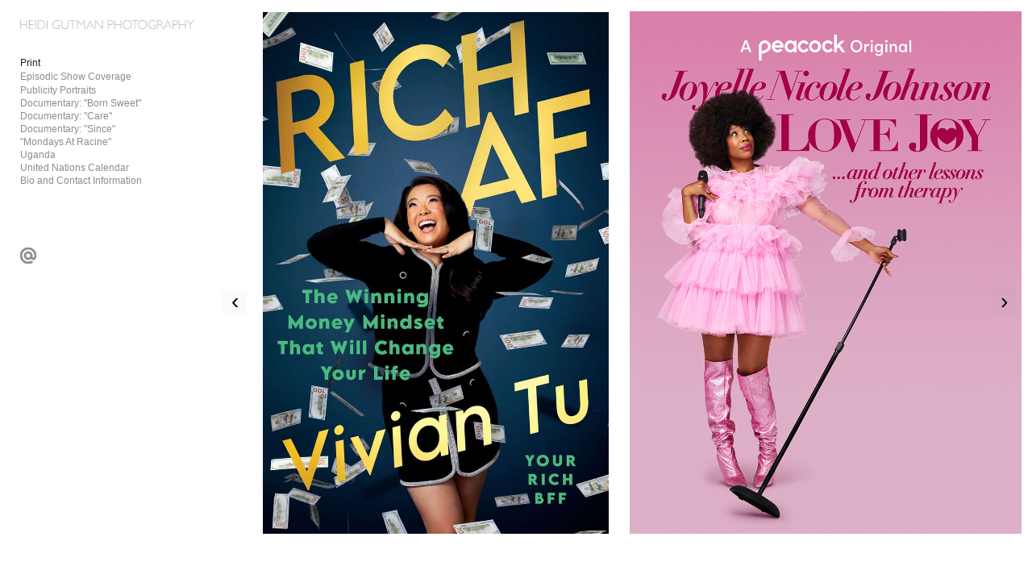

--- FILE ---
content_type: text/html;charset=UTF-8
request_url: https://heidigutman.com/episodic-show-coverage/episodic--the-calling/NUP_197712_00172
body_size: 154621
content:
<!DOCTYPE html>
  <html lang="en">
  <head>
  <meta charset="UTF-8">
  <meta name="viewport" content="width=device-width, initial-scale=1.0">
  <meta name="hydra-site-id" content="nuuxm6my">
  
  <!-- Primary Meta Tags -->
  <title>Heidi Gutman</title>
  <meta name="description" content="Heidi Gutman is a New York based photographer specializing in Entertainment and Documentary photography.">
  <meta name="robots" content="index, follow">
  <meta name="author" content="heidigutman.com">
  <meta name="language" content="en">
  
  <!-- Canonical URL -->
  <link rel="canonical" href="https://heidigutman.com/episodic-show-coverage/episodic--the-calling/NUP_197712_00172">
  
  <!-- Favicon -->
  
  
  
  
  
  <!-- Open Graph / Facebook / iMessage / Discord -->
  <meta property="og:type" content="article">
  <meta property="og:url" content="https://heidigutman.com/episodic-show-coverage/episodic--the-calling/NUP_197712_00172">
  <meta property="og:title" content="Heidi Gutman">
  <meta property="og:description" content="Heidi Gutman is a New York based photographer specializing in Entertainment and Documentary photography.">
  <meta property="og:site_name" content="heidigutman.com">
  <meta property="og:locale" content="en_US">
  
  
  
  
  
  
  
  <!-- Twitter / X Card -->
  <meta name="twitter:card" content="summary_large_image">
  <meta name="twitter:site" content="@heidigutman.com">
  <meta name="twitter:url" content="https://heidigutman.com/episodic-show-coverage/episodic--the-calling/NUP_197712_00172">
  <meta name="twitter:title" content="Heidi Gutman">
  <meta name="twitter:description" content="Heidi Gutman is a New York based photographer specializing in Entertainment and Documentary photography.">
  
  
  
  <!-- Additional SEO Meta Tags -->
  <meta name="theme-color" content="#000000">
  <meta name="msapplication-TileColor" content="#000000">
  <meta name="apple-mobile-web-app-capable" content="yes">
  <meta name="apple-mobile-web-app-status-bar-style" content="default">
  <meta name="apple-mobile-web-app-title" content="Heidi Gutman">
  
  <!-- Security Headers -->
  <meta http-equiv="X-Content-Type-Options" content="nosniff">
  <meta http-equiv="X-XSS-Protection" content="1; mode=block">
  <script type="application/ld+json">
  {
  "@context": "https://schema.org",
  "@type": "WebPage",
  "name": "Heidi Gutman",
  "description": "Heidi Gutman is a New York based photographer specializing in Entertainment and Documentary photography.",
  "url": "https://heidigutman.com/episodic-show-coverage/episodic--the-calling/NUP_197712_00172",
  "datePublished": "2026-01-30T04:46:11.273Z",
  "dateModified": "2026-01-30T04:46:11.273Z",
  "inLanguage": "en-US",
  "isPartOf": {
    "@type": "WebSite",
    "@id": "https://heidigutman.com/#website",
    "name": "heidigutman.com",
    "url": "https://heidigutman.com/",
    "description": "Heidi Gutman is a New York based photographer specializing in Entertainment and Documentary photography.",
    "publisher": {
      "@type": "Organization",
      "name": "heidigutman.com",
      "url": "https://heidigutman.com/"
    }
  },
  "breadcrumb": {
    "@type": "BreadcrumbList",
    "itemListElement": [
      {
        "@type": "ListItem",
        "position": 1,
        "name": "Home",
        "item": "https://heidigutman.com/"
      },
      {
        "@type": "ListItem",
        "position": 2,
        "name": "Heidi Gutman",
        "item": "https://heidigutman.com/episodic-show-coverage/episodic--the-calling/NUP_197712_00172"
      }
    ]
  }
}
  </script>
  
  
  <!-- Preview mode helper script -->
  <script>
    // Immediately execute to patch request methods before any other script runs
    (function() {
      // Detect preview mode by checking hostname
      const isPreviewMode = window.location.hostname === 'preview.neonsky.app';
      
      if (isPreviewMode) {
        console.log("[Preview Helper] Preview mode detected");
        
        // Extract GUID from URL path (first segment)
        const pathParts = window.location.pathname.split('/').filter(Boolean);
        const previewGuid = pathParts.length > 0 ? pathParts[0] : '';
        
        if (!previewGuid) {
          console.warn("[Preview Helper] No GUID found in path:", window.location.pathname);
          return; // Exit if no GUID found
        }
        
        console.log("[Preview Helper] Using GUID:", previewGuid);
        
        // Store these in window for other scripts
        window.isPreviewMode = true;
        window.previewGuid = previewGuid;
        window.isHydraEnvironment = true;
        window.Parameters = window.Parameters || {};
        window.Parameters.isHydra = true;
        
        // Helper function that adds the GUID to API URLs and relative links
        window.getApiUrl = function(endpoint) {
          // For relative paths
          if (endpoint.startsWith('/api/')) {
            const newUrl = '/' + previewGuid + endpoint;
            console.log("[Preview Helper] Transformed API URL:", endpoint, "→", newUrl);
            return newUrl;
          }
          return endpoint;
        };
        
        // Helper function that adds the GUID to any relative link
        window.getPreviewUrl = function(url) {
          // For relative paths (starts with /) that aren't already prefixed with GUID
          if (url.startsWith('/') && !url.startsWith('/' + previewGuid + '/')) {
            const newUrl = '/' + previewGuid + url;
            console.log("[Preview Helper] Transformed relative link:", url, "→", newUrl);
            return newUrl;
          }
          return url;
        };
        
        // PATCH FETCH API with enhanced URL handling
        const originalFetch = window.fetch;
        window.fetch = function(resource, init) {
          // Only transform string URLs
          if (typeof resource === 'string') {
            // Case 1: Handle relative paths starting with /api/
            if (resource.startsWith('/api/')) {
              const newUrl = window.getApiUrl(resource);
              console.log("[Preview Helper] Patched fetch call (API):", resource, "→", newUrl);
              return originalFetch(newUrl, init);
            }
            
            // Case 2: Handle other relative paths (for content/gallery links)
            else if (resource.startsWith('/') && !resource.startsWith('/' + previewGuid + '/')) {
              const newUrl = window.getPreviewUrl(resource);
              console.log("[Preview Helper] Patched fetch call (relative):", resource, "→", newUrl);
              return originalFetch(newUrl, init);
            }
            
            // Case 3: Handle absolute URLs to the same domain containing /api/
            else if (resource.includes(window.location.host) && resource.includes('/api/')) {
              try {
                const urlObj = new URL(resource);
                if (urlObj.hostname === window.location.hostname) {
                  const path = urlObj.pathname;
                  const newPath = '/' + previewGuid + path;
                  urlObj.pathname = newPath;
                  const newUrl = urlObj.toString();
                  console.log("[Preview Helper] Patched fetch call (absolute API):", resource, "→", newUrl);
                  return originalFetch(newUrl, init);
                }
              } catch (e) {
                console.error("[Preview Helper] Error processing URL:", e);
              }
            }
            
            // Case 4: Handle absolute URLs to the same domain (non-API)
            else if (resource.includes(window.location.host)) {
              try {
                const urlObj = new URL(resource);
                if (urlObj.hostname === window.location.hostname && 
                    !urlObj.pathname.startsWith('/' + previewGuid + '/')) {
                  const path = urlObj.pathname;
                  const newPath = '/' + previewGuid + path;
                  urlObj.pathname = newPath;
                  const newUrl = urlObj.toString();
                  console.log("[Preview Helper] Patched fetch call (absolute):", resource, "→", newUrl);
                  return originalFetch(newUrl, init);
                }
              } catch (e) {
                console.error("[Preview Helper] Error processing URL:", e);
              }
            }
          }
          return originalFetch(resource, init);
        };
        console.log("[Preview Helper] Patched fetch API");
        
        // PATCH XMLHttpRequest with enhanced URL handling
        const originalOpen = XMLHttpRequest.prototype.open;
        XMLHttpRequest.prototype.open = function(method, url, ...rest) {
          // Only transform string URLs
          if (typeof url === 'string') {
            // Case 1: Handle relative paths starting with /api/
            if (url.startsWith('/api/')) {
              const newUrl = window.getApiUrl(url);
              console.log("[Preview Helper] Patched XMLHttpRequest (API):", url, "→", newUrl);
              return originalOpen.call(this, method, newUrl, ...rest);
            }
            
            // Case 2: Handle other relative paths
            else if (url.startsWith('/') && !url.startsWith('/' + previewGuid + '/')) {
              const newUrl = window.getPreviewUrl(url);
              console.log("[Preview Helper] Patched XMLHttpRequest (relative):", url, "→", newUrl);
              return originalOpen.call(this, method, newUrl, ...rest);
            }
            
            // Case 3: Handle absolute URLs to the same domain containing /api/
            else if (url.includes(window.location.host) && url.includes('/api/')) {
              try {
                const urlObj = new URL(url);
                if (urlObj.hostname === window.location.hostname) {
                  const path = urlObj.pathname;
                  const newPath = '/' + previewGuid + path;
                  urlObj.pathname = newPath;
                  const newUrl = urlObj.toString();
                  console.log("[Preview Helper] Patched XMLHttpRequest (absolute API):", url, "→", newUrl);
                  return originalOpen.call(this, method, newUrl, ...rest);
                }
              } catch (e) {
                console.error("[Preview Helper] Error processing URL:", e);
              }
            }
            
            // Case 4: Handle absolute URLs to the same domain (non-API)
            else if (url.includes(window.location.host)) {
              try {
                const urlObj = new URL(url);
                if (urlObj.hostname === window.location.hostname && 
                    !urlObj.pathname.startsWith('/' + previewGuid + '/')) {
                  const path = urlObj.pathname;
                  const newPath = '/' + previewGuid + path;
                  urlObj.pathname = newPath;
                  const newUrl = urlObj.toString();
                  console.log("[Preview Helper] Patched XMLHttpRequest (absolute):", url, "→", newUrl);
                  return originalOpen.call(this, method, newUrl, ...rest);
                }
              } catch (e) {
                console.error("[Preview Helper] Error processing URL:", e);
              }
            }
          }
          return originalOpen.call(this, method, url, ...rest);
        };
        console.log("[Preview Helper] Patched XMLHttpRequest");
        
        // Note: Link click handling is done by the existing gallery link interceptor
        // The fetch and XMLHttpRequest patches above handle programmatic requests
        
        // Add debugging aid
        window.debugPreviewUrls = function() {
          return {
            hostname: window.location.hostname,
            pathname: window.location.pathname,
            guid: window.previewGuid,
            isPreviewMode: window.isPreviewMode,
            sampleTransformations: {
              relativeApi: window.getApiUrl('/api/menu-styles'),
              relativeLink: window.getPreviewUrl('/gallery'),
              absolute: new URL('/api/save-config', window.location.origin).toString().replace('/api/', '/' + previewGuid + '/api/')
            }
          };
        };
        
        // Test the transformation immediately
        console.log("[Preview Helper] Test API transformation:", window.getApiUrl('/api/menu-styles'));
        console.log("[Preview Helper] Test relative link transformation:", window.getPreviewUrl('/gallery'));
        console.log("[Preview Helper] Test absolute URL transformation:", 
          new URL('/api/save-config', window.location.origin).toString().replace('/api/', '/' + previewGuid + '/api/'));
      }
    })();
  </script>
  
  
  
<link rel="stylesheet" href="https://cdn.neonsky.app/menu-styles-v260129-002.css?t=1769748371273" onerror="this.onerror=null; this.href=this.href.replace('https://cdn.neonsky.app/', window.location.origin + '/cdn-proxy/');">
<script src="https://assets.lemonsqueezy.com/lemon.js" defer></script>
<script src="https://cdn.jsdelivr.net/npm/sortablejs@1.15.0/Sortable.min.js"></script>
<script src="https://cdn.jsdelivr.net/npm/magic-sdk"></script>
<script src="https://cdn.jsdelivr.net/npm/@magic-ext/auth"></script>
<script src="https://cdn.neonsky.app/style-customizer-v260129-002.js?t=1769748371273" defer onerror="this.onerror=null; this.src=this.src.replace('https://cdn.neonsky.app/', window.location.origin + '/cdn-proxy/');"></script>
<script src="https://cdn.neonsky.app/sidebar-manager-v260129-002.js?t=1769748371273" defer onerror="this.onerror=null; this.src=this.src.replace('https://cdn.neonsky.app/', window.location.origin + '/cdn-proxy/');"></script>
<script src="https://cdn.neonsky.app/image-uploader-v260129-002.js?t=1769748371273" defer onerror="this.onerror=null; this.src=this.src.replace('https://cdn.neonsky.app/', window.location.origin + '/cdn-proxy/');"></script>
<script src="https://cdn.neonsky.app/page-manager-v260129-002.js?t=1769748371273" defer onerror="this.onerror=null; this.src=this.src.replace('https://cdn.neonsky.app/', window.location.origin + '/cdn-proxy/');"></script>
<link rel="stylesheet" href="https://cdn.neonsky.app/page-styles-v260129-002.css?t=1769748371273" onerror="this.onerror=null; this.href=this.href.replace('https://cdn.neonsky.app/', window.location.origin + '/cdn-proxy/');">
<link rel="stylesheet" href="https://cdn.jsdelivr.net/npm/@picocss/pico@1/css/pico.min.css">

<!-- CDN Fallback Handler for CSS and JS files -->
<script>
(function() {
  // Global flag: Set to true when any CDN resource fails and uses proxy
  window.useCdnProxy = window.useCdnProxy || false;
  
  // Global base URL function: Returns proxy base if flag is set, otherwise CDN base
  window.getCdnBaseUrl = function() {
    return window.useCdnProxy 
      ? window.location.origin + '/cdn-proxy/'
      : 'https://cdn.neonsky.app/';
  };
  
  // Utility function to convert CDN URLs to proxy URLs
  window.convertCdnToProxyUrl = function(cdnUrl) {
    if (!cdnUrl || !cdnUrl.includes('cdn.neonsky.app')) return cdnUrl;
    return cdnUrl.replace('https://cdn.neonsky.app/', window.location.origin + '/cdn-proxy/');
  };
  
  // Utility function to construct CDN URLs (uses proxy if flag is set)
  window.buildCdnUrl = function(path) {
    return window.getCdnBaseUrl() + path;
  };
  
  // Resource tracking for debugging
  window._resourceTracking = window._resourceTracking || {
    resources: [],
    proxyFlagChanges: [],
    imageLoads: [],
    networkErrors: []
  };
  
  // Track when proxy flag changes - use a wrapper function
  let proxyFlagChangeCount = 0;
  let _useCdnProxyValue = window.useCdnProxy || false;
  
  // Create a setter function that tracks changes
  window._setUseCdnProxy = function(newValue, reason) {
    const oldValue = _useCdnProxyValue;
    if (oldValue !== newValue) {
      proxyFlagChangeCount++;
      const changeInfo = {
        timestamp: new Date().toISOString(),
        changeNumber: proxyFlagChangeCount,
        oldValue: oldValue,
        newValue: newValue,
        reason: reason || 'Unknown',
        stack: new Error().stack?.split('\n').slice(1, 6).join('\n') || 'No stack'
      };
      window._resourceTracking.proxyFlagChanges.push(changeInfo);
      console.error('🔍 PROXY_FLAG_CHANGE:', JSON.stringify(changeInfo, null, 2));
      // Keep only last 50 changes
      if (window._resourceTracking.proxyFlagChanges.length > 50) {
        window._resourceTracking.proxyFlagChanges.shift();
      }
      _useCdnProxyValue = newValue;
      window.useCdnProxy = newValue;
    }
  };
  
  // Track resource loading
  function trackResource(url, type, status, details) {
    const entry = {
      timestamp: new Date().toISOString(),
      url: url,
      type: type, // 'script', 'link', 'image', etc.
      status: status, // 'loading', 'success', 'failed', 'proxy', 'storage'
      details: details || {},
      useCdnProxy: window.useCdnProxy
    };
    window._resourceTracking.resources.push(entry);
    console.error('📊 RESOURCE_TRACK:', JSON.stringify(entry, null, 2));
    // Keep only last 200 resources
    if (window._resourceTracking.resources.length > 200) {
      window._resourceTracking.resources.shift();
    }
  }
  
  // Track image loads
  function trackImageLoad(url, status, source) {
    const entry = {
      timestamp: new Date().toISOString(),
      url: url,
      status: status, // 'loading', 'success', 'failed'
      source: source, // 'cdn', 'proxy', 'storage'
      useCdnProxy: window.useCdnProxy
    };
    window._resourceTracking.imageLoads.push(entry);
    console.error('🖼️ IMAGE_LOAD:', JSON.stringify(entry, null, 2));
    // Keep only last 100 image loads
    if (window._resourceTracking.imageLoads.length > 100) {
      window._resourceTracking.imageLoads.shift();
    }
  }
  
  // Track network errors
  function trackNetworkError(url, error, context) {
    const entry = {
      timestamp: new Date().toISOString(),
      url: url,
      error: {
        message: error?.message || 'Unknown error',
        name: error?.name || 'Unknown',
        type: error?.type || 'unknown',
        toString: String(error)
      },
      context: context || {},
      useCdnProxy: window.useCdnProxy
    };
    window._resourceTracking.networkErrors.push(entry);
    console.error('❌ NETWORK_ERROR:', JSON.stringify(entry, null, 2));
    // Keep only last 100 errors
    if (window._resourceTracking.networkErrors.length > 100) {
      window._resourceTracking.networkErrors.shift();
    }
  }
  
  // Expose tracking functions globally
  window.trackResource = trackResource;
  window.trackImageLoad = trackImageLoad;
  window.trackNetworkError = trackNetworkError;
  
  // Function to retry failed resources via proxy
  // For ISP-affected clients, we assume CDN failures are network/SSL errors and set the proxy flag
  // The proxy can handle both network errors and 404s, so it's safer to err on the side of using it
  function retryViaProxy(element, originalSrc, errorEvent) {
    if (!originalSrc) originalSrc = element.href || element.src;
    if (!originalSrc || !originalSrc.includes('cdn.neonsky.app')) return;
    
    // Prevent multiple retries
    if (element.getAttribute('data-retried')) {
      return;
    }
    element.setAttribute('data-retried', 'true');
    
    // Check if element still exists in DOM
    if (!element.parentNode) {
      console.warn('⚠️ Element no longer in DOM, skipping proxy retry:', originalSrc);
      return;
    }
    
    // For ISP-affected clients, CDN failures are almost always network/SSL errors, not 404s
    // We'll be aggressive and set the flag for any CDN failure to ensure images also use proxy
    // Check error message if available, but default to assuming network error
    const hasExplicitNetworkError = errorEvent && errorEvent.message && (
      errorEvent.message.includes('Failed to fetch') ||
      errorEvent.message.includes('SSL') ||
      errorEvent.message.includes('secure connection') ||
      errorEvent.message.includes('network') ||
      errorEvent.message.includes('ERR_') ||
      errorEvent.message.includes('SSL_ERROR')
    );
    
    // Track the error
    trackNetworkError(originalSrc, errorEvent, {
      elementType: element.tagName,
      hasExplicitNetworkError: hasExplicitNetworkError,
      errorMessage: errorEvent?.message || 'No error message',
      errorName: errorEvent?.name || 'No error name'
    });
    
    // Set flag if we have explicit network error, or if errorEvent is missing/null (browser silent failure)
    // This covers ISP-affected clients where SSL handshake fails before HTTP request
    const reason = hasExplicitNetworkError 
      ? 'Explicit network/SSL error detected'
      : (!errorEvent || !errorEvent.message)
        ? 'Browser silent failure (likely SSL/network)'
        : 'CDN resource failed (using proxy as fallback)';
    
    if (hasExplicitNetworkError || !errorEvent || !errorEvent.message) {
      window._setUseCdnProxy(true, reason);
      console.error('🚩 CDN_PROXY_FLAG SET: CDN failure detected, using proxy for all subsequent requests');
      console.error('   Error details:', errorEvent ? (errorEvent.message || 'No error message (likely SSL/network failure)') : 'No error event');
    } else {
      // Even for other errors, set the flag to be safe - proxy can handle 404s too
      window._setUseCdnProxy(true, reason);
      console.error('🚩 CDN_PROXY_FLAG SET: CDN resource failed, using proxy as fallback');
    }
    
    const proxyUrl = originalSrc.replace('https://cdn.neonsky.app/', window.location.origin + '/cdn-proxy/');
    console.error('🔄 CDN failed, retrying via proxy:', originalSrc, '->', proxyUrl);
    
    // Track the retry
    trackResource(originalSrc, element.tagName.toLowerCase(), 'failed', {
      retryUrl: proxyUrl,
      error: errorEvent?.message || 'Unknown'
    });
    
    if (element.tagName === 'SCRIPT') {
      const newScript = document.createElement('script');
      newScript.src = proxyUrl;
      newScript.defer = element.defer;
      newScript.async = element.async;
      newScript.setAttribute('data-retried', 'true');
      newScript.onload = function() {
        trackResource(proxyUrl, 'script', 'proxy-success', { originalUrl: originalSrc });
      };
      newScript.onerror = function() {
        trackResource(proxyUrl, 'script', 'proxy-failed', { originalUrl: originalSrc });
        console.error('❌ Proxy also failed, trying storage:', proxyUrl);
        const storageUrl = originalSrc.replace('cdn.neonsky.app', 'storage.neonsky.app');
        trackResource(storageUrl, 'script', 'storage-fallback', { originalUrl: originalSrc, proxyUrl: proxyUrl });
        newScript.src = storageUrl;
        newScript.onload = function() {
          trackResource(storageUrl, 'script', 'storage-success', { originalUrl: originalSrc });
        };
      };
      element.parentNode.replaceChild(newScript, element);
    } else if (element.tagName === 'LINK') {
      const newLink = document.createElement('link');
      newLink.rel = element.rel;
      newLink.href = proxyUrl;
      newLink.setAttribute('data-retried', 'true');
      newLink.onload = function() {
        trackResource(proxyUrl, 'link', 'proxy-success', { originalUrl: originalSrc });
      };
      newLink.onerror = function() {
        trackResource(proxyUrl, 'link', 'proxy-failed', { originalUrl: originalSrc });
        console.error('❌ Proxy also failed, trying storage:', proxyUrl);
        const storageUrl = originalSrc.replace('cdn.neonsky.app', 'storage.neonsky.app');
        trackResource(storageUrl, 'link', 'storage-fallback', { originalUrl: originalSrc, proxyUrl: proxyUrl });
        newLink.href = storageUrl;
        newLink.onload = function() {
          trackResource(storageUrl, 'link', 'storage-success', { originalUrl: originalSrc });
        };
      };
      element.parentNode.replaceChild(newLink, element);
    }
  }
  
  // Monitor script and link tags for errors
  document.addEventListener('error', function(e) {
    const target = e.target;
    if ((target.tagName === 'SCRIPT' || target.tagName === 'LINK') && 
        target.src && target.src.includes('cdn.neonsky.app')) {
      retryViaProxy(target, target.src, e);
    } else if (target.tagName === 'LINK' && target.href && target.href.includes('cdn.neonsky.app')) {
      retryViaProxy(target, target.href, e);
    }
  }, true);
  
  // Also check existing scripts/links that may have failed before this script loaded
  // For ISP-affected clients, we assume CDN failures are network/SSL errors
  setTimeout(function() {
    document.querySelectorAll('script[src*="cdn.neonsky.app"], link[href*="cdn.neonsky.app"]').forEach(function(el) {
      if (el.tagName === 'SCRIPT' && !el.getAttribute('data-loaded') && !el.getAttribute('data-retried')) {
        el.addEventListener('error', function(errorEvent) {
          // For ISP-affected clients, assume any CDN failure is a network/SSL error
          // The proxy can handle both network errors and 404s
          retryViaProxy(el, el.src, errorEvent);
        });
      } else if (el.tagName === 'LINK' && !el.sheet && !el.getAttribute('data-loaded') && !el.getAttribute('data-retried')) {
        // CSS link failed if it has no stylesheet - check after a delay
        setTimeout(function() {
          if (!el.sheet && !el.getAttribute('data-retried')) {
            // For ISP-affected clients, assume any CDN failure is a network/SSL error
            retryViaProxy(el, el.href, null);
          }
        }, 2000);
      }
    });
  }, 100);
})();
</script>

<!-- Log Capture System - S+J to download logs (works even if gallery doesn't load) -->
<script>
(function() {
  'use strict';
  
  // Only initialize if not already initialized
  if (window._indexLogCaptureInitialized) {
    return;
  }
  window._indexLogCaptureInitialized = true;
  
  // Wait for DOM to be ready
  function initLogCapture() {
    // Store original console methods
    const originalConsole = {
      log: console.log,
      warn: console.warn,
      error: console.error,
      info: console.info
    };

    // Array to store all console messages
    window._capturedLogs = window._capturedLogs || [];

    // Override console methods to capture logs
    ['log', 'warn', 'error', 'info'].forEach(method => {
      console[method] = function(...args) {
        // Call original method
        originalConsole[method].apply(console, args);
        
        // Capture the log with timestamp
        window._capturedLogs.push({
          timestamp: new Date().toISOString(),
          level: method.toUpperCase(),
          message: args.map(arg => {
            if (typeof arg === 'object') {
              try {
                return JSON.stringify(arg, null, 2);
              } catch (e) {
                return String(arg);
              }
            }
            return String(arg);
          }).join(' ')
        });
        
        // Keep only last 2000 logs to prevent memory issues
        if (window._capturedLogs.length > 2000) {
          window._capturedLogs.shift();
        }
      };
    });

    // Add keyboard shortcut to download logs (S+J)
    let pressedKeys = new Set();
    
    document.addEventListener('keydown', function(event) {
      const key = event.key.toLowerCase();
      
      if (key === 's' || key === 'j') {
        pressedKeys.add(key);
        
        // Check if both S and J are pressed
        if (pressedKeys.has('s') && pressedKeys.has('j')) {
          event.preventDefault();
          console.log('S+J detected - downloading logs...');
          
          // Show a brief visual indicator
          const indicator = document.createElement('div');
          indicator.style.cssText = 
            'position: fixed; top: 20px; right: 20px; z-index: 10000; ' +
            'background: #4CAF50; color: white; padding: 10px 20px; ' +
            'border-radius: 5px; font-family: Arial, sans-serif; ' +
            'font-size: 14px; font-weight: bold; ' +
            'box-shadow: 0 2px 10px rgba(0,0,0,0.3);';
          indicator.textContent = '📥 Downloading logs...';
          document.body.appendChild(indicator);
          
          setTimeout(() => {
            if (indicator.parentNode) {
              indicator.parentNode.removeChild(indicator);
            }
          }, 2000);
          
          downloadLogs();
          // Clear the set after triggering
          pressedKeys.clear();
        }
      }
    });
    
    document.addEventListener('keyup', function(event) {
      const key = event.key.toLowerCase();
      if (key === 's' || key === 'j') {
        pressedKeys.delete(key);
      }
    });

    console.log('📋 Log capture system initialized. Press S+J simultaneously to download logs.');
  }

  // Download captured logs as a text file
  function downloadLogs() {
    try {
      // Get all scripts and links, categorized
      const allScripts = Array.from(document.querySelectorAll('script[src]')).map(s => s.src);
      const allLinks = Array.from(document.querySelectorAll('link[href]')).map(l => l.href);
      
      // Get additional debug info
      const debugInfo = {
        url: window.location.href,
        userAgent: navigator.userAgent,
        timestamp: new Date().toISOString(),
        useCdnProxy: window.useCdnProxy || false,
        windowLocation: window.location.toString(),
        documentReadyState: document.readyState,
        // All scripts/links (not just CDN)
        allScriptsLoaded: allScripts,
        allLinksLoaded: allLinks,
        // CDN-specific (for backward compatibility and CDN debugging)
        scriptsLoaded: allScripts.filter(src => src.includes('cdn.neonsky.app')),
        linksLoaded: allLinks.filter(href => href.includes('cdn.neonsky.app')),
        // Gallery scripts (loaded from Worker)
        galleryScriptsLoaded: allScripts.filter(src => src.includes('/gallery-scripts/')),
        galleryLinksLoaded: allLinks.filter(href => href.includes('/gallery-scripts/')),
        // Failed resources
        failedScripts: Array.from(document.querySelectorAll('script[src*="cdn.neonsky.app"][data-retried]')).map(s => s.src),
        failedLinks: Array.from(document.querySelectorAll('link[href*="cdn.neonsky.app"][data-retried]')).map(l => l.href),
        // Proxy resources
        proxyScriptsLoaded: allScripts.filter(src => src.includes('/cdn-proxy/')),
        proxyLinksLoaded: allLinks.filter(href => href.includes('/cdn-proxy/')),
        // Resource tracking data
        resourceTracking: window._resourceTracking || {
          resources: [],
          proxyFlagChanges: [],
          imageLoads: [],
          networkErrors: []
        },
        // Performance timing
        performanceTiming: performance.timing ? {
          navigationStart: performance.timing.navigationStart,
          domContentLoaded: performance.timing.domContentLoadedEventEnd - performance.timing.navigationStart,
          loadComplete: performance.timing.loadEventEnd - performance.timing.navigationStart,
          domInteractive: performance.timing.domInteractive - performance.timing.navigationStart
        } : null
      };

      // Create log content
      const logContent = [
        '=== INDEX.TS DEBUG LOGS ===',
        'Generated: ' + debugInfo.timestamp,
        'URL: ' + debugInfo.url,
        'User Agent: ' + debugInfo.userAgent,
        'useCdnProxy Flag: ' + debugInfo.useCdnProxy,
        'Document Ready State: ' + debugInfo.documentReadyState,
        '================================',
        '',
        '=== DEBUG INFO ===',
        JSON.stringify(debugInfo, null, 2),
        '',
        '=== RESOURCE TRACKING SUMMARY ===',
        'Total Resources Tracked: ' + (debugInfo.resourceTracking.resources.length || 0),
        'Proxy Flag Changes: ' + (debugInfo.resourceTracking.proxyFlagChanges.length || 0),
        'Image Loads Tracked: ' + (debugInfo.resourceTracking.imageLoads.length || 0),
        'Network Errors Tracked: ' + (debugInfo.resourceTracking.networkErrors.length || 0),
        '',
        '=== PROXY FLAG CHANGES ===',
        JSON.stringify(debugInfo.resourceTracking.proxyFlagChanges, null, 2),
        '',
        '=== RESOURCE LOADING TRACKING ===',
        JSON.stringify(debugInfo.resourceTracking.resources, null, 2),
        '',
        '=== IMAGE LOADING TRACKING ===',
        JSON.stringify(debugInfo.resourceTracking.imageLoads, null, 2),
        '',
        '=== NETWORK ERRORS ===',
        JSON.stringify(debugInfo.resourceTracking.networkErrors, null, 2),
        '',
        '=== CONSOLE LOGS ===',
        ...(window._capturedLogs || []).map(log => 
          '[' + log.timestamp + '] ' + log.level + ': ' + log.message
        )
      ].join('\n');

      // Create and download file
      const blob = new Blob([logContent], { type: 'text/plain' });
      const url = URL.createObjectURL(blob);
      const a = document.createElement('a');
      a.href = url;
      a.download = 'index-debug-logs-' + new Date().toISOString().replace(/[:.]/g, '-') + '.txt';
      document.body.appendChild(a);
      a.click();
      document.body.removeChild(a);
      URL.revokeObjectURL(url);

      console.log('✅ Debug logs downloaded successfully!');
    } catch (error) {
      console.error('❌ Failed to download logs:', error);
      alert('Failed to download logs. Error: ' + (error.message || 'Unknown error'));
    }
  }

  // Initialize when DOM is ready
  if (document.readyState === 'loading') {
    document.addEventListener('DOMContentLoaded', initLogCapture);
  } else {
    // DOM already ready, initialize immediately
    setTimeout(initLogCapture, 100);
  }
})();
</script>

<!-- Log Capture System - S+J to download logs -->
<script>
(function() {
  'use strict';
  
  // Only initialize if not already initialized
  if (window._indexLogCaptureInitialized) {
    return;
  }
  window._indexLogCaptureInitialized = true;
  
  // Wait for DOM to be ready
  function initLogCapture() {
    // Store original console methods
    const originalConsole = {
      log: console.log,
      warn: console.warn,
      error: console.error,
      info: console.info
    };

    // Array to store all console messages
    window._capturedLogs = window._capturedLogs || [];

    // Override console methods to capture logs
    ['log', 'warn', 'error', 'info'].forEach(method => {
      console[method] = function(...args) {
        // Call original method
        originalConsole[method].apply(console, args);
        
        // Capture the log with timestamp
        window._capturedLogs.push({
          timestamp: new Date().toISOString(),
          level: method.toUpperCase(),
          message: args.map(arg => {
            if (typeof arg === 'object') {
              try {
                return JSON.stringify(arg, null, 2);
              } catch (e) {
                return String(arg);
              }
            }
            return String(arg);
          }).join(' ')
        });
        
        // Keep only last 2000 logs to prevent memory issues
        if (window._capturedLogs.length > 2000) {
          window._capturedLogs.shift();
        }
      };
    });

    // Add keyboard shortcut to download logs (S+J)
    let pressedKeys = new Set();
    
    document.addEventListener('keydown', function(event) {
      const key = event.key.toLowerCase();
      
      if (key === 's' || key === 'j') {
        pressedKeys.add(key);
        
        // Check if both S and J are pressed
        if (pressedKeys.has('s') && pressedKeys.has('j')) {
          event.preventDefault();
          console.log('S+J detected - downloading logs...');
          
          // Show a brief visual indicator
          const indicator = document.createElement('div');
          indicator.style.cssText = 
            'position: fixed; top: 20px; right: 20px; z-index: 10000; ' +
            'background: #4CAF50; color: white; padding: 10px 20px; ' +
            'border-radius: 5px; font-family: Arial, sans-serif; ' +
            'font-size: 14px; font-weight: bold; ' +
            'box-shadow: 0 2px 10px rgba(0,0,0,0.3);';
          indicator.textContent = '📥 Downloading logs...';
          document.body.appendChild(indicator);
          
          setTimeout(() => {
            if (indicator.parentNode) {
              indicator.parentNode.removeChild(indicator);
            }
          }, 2000);
          
          downloadLogs();
          // Clear the set after triggering
          pressedKeys.clear();
        }
      }
    });
    
    document.addEventListener('keyup', function(event) {
      const key = event.key.toLowerCase();
      if (key === 's' || key === 'j') {
        pressedKeys.delete(key);
      }
    });

    console.log('📋 Log capture system initialized. Press S+J simultaneously to download logs.');
  }

  // Download captured logs as a text file
  function downloadLogs() {
    try {
      // Get all scripts and links, categorized
      const allScripts = Array.from(document.querySelectorAll('script[src]')).map(s => s.src);
      const allLinks = Array.from(document.querySelectorAll('link[href]')).map(l => l.href);
      
      // Get additional debug info
      const debugInfo = {
        url: window.location.href,
        userAgent: navigator.userAgent,
        timestamp: new Date().toISOString(),
        useCdnProxy: window.useCdnProxy || false,
        windowLocation: window.location.toString(),
        documentReadyState: document.readyState,
        // All scripts/links (not just CDN)
        allScriptsLoaded: allScripts,
        allLinksLoaded: allLinks,
        // CDN-specific (for backward compatibility and CDN debugging)
        scriptsLoaded: allScripts.filter(src => src.includes('cdn.neonsky.app')),
        linksLoaded: allLinks.filter(href => href.includes('cdn.neonsky.app')),
        // Gallery scripts (loaded from Worker)
        galleryScriptsLoaded: allScripts.filter(src => src.includes('/gallery-scripts/')),
        galleryLinksLoaded: allLinks.filter(href => href.includes('/gallery-scripts/')),
        // Failed resources
        failedScripts: Array.from(document.querySelectorAll('script[src*="cdn.neonsky.app"][data-retried]')).map(s => s.src),
        failedLinks: Array.from(document.querySelectorAll('link[href*="cdn.neonsky.app"][data-retried]')).map(l => l.href),
        // Proxy resources
        proxyScriptsLoaded: allScripts.filter(src => src.includes('/cdn-proxy/')),
        proxyLinksLoaded: allLinks.filter(href => href.includes('/cdn-proxy/')),
        // Resource tracking data
        resourceTracking: window._resourceTracking || {
          resources: [],
          proxyFlagChanges: [],
          imageLoads: [],
          networkErrors: []
        },
        // Performance timing
        performanceTiming: performance.timing ? {
          navigationStart: performance.timing.navigationStart,
          domContentLoaded: performance.timing.domContentLoadedEventEnd - performance.timing.navigationStart,
          loadComplete: performance.timing.loadEventEnd - performance.timing.navigationStart,
          domInteractive: performance.timing.domInteractive - performance.timing.navigationStart
        } : null
      };

      // Create log content
      const logContent = [
        '=== INDEX.TS DEBUG LOGS ===',
        'Generated: ' + debugInfo.timestamp,
        'URL: ' + debugInfo.url,
        'User Agent: ' + debugInfo.userAgent,
        'useCdnProxy Flag: ' + debugInfo.useCdnProxy,
        'Document Ready State: ' + debugInfo.documentReadyState,
        '================================',
        '',
        '=== DEBUG INFO ===',
        JSON.stringify(debugInfo, null, 2),
        '',
        '=== RESOURCE TRACKING SUMMARY ===',
        'Total Resources Tracked: ' + (debugInfo.resourceTracking.resources.length || 0),
        'Proxy Flag Changes: ' + (debugInfo.resourceTracking.proxyFlagChanges.length || 0),
        'Image Loads Tracked: ' + (debugInfo.resourceTracking.imageLoads.length || 0),
        'Network Errors Tracked: ' + (debugInfo.resourceTracking.networkErrors.length || 0),
        '',
        '=== PROXY FLAG CHANGES ===',
        JSON.stringify(debugInfo.resourceTracking.proxyFlagChanges, null, 2),
        '',
        '=== RESOURCE LOADING TRACKING ===',
        JSON.stringify(debugInfo.resourceTracking.resources, null, 2),
        '',
        '=== IMAGE LOADING TRACKING ===',
        JSON.stringify(debugInfo.resourceTracking.imageLoads, null, 2),
        '',
        '=== NETWORK ERRORS ===',
        JSON.stringify(debugInfo.resourceTracking.networkErrors, null, 2),
        '',
        '=== CONSOLE LOGS ===',
        ...(window._capturedLogs || []).map(log => 
          '[' + log.timestamp + '] ' + log.level + ': ' + log.message
        )
      ].join('\n');

      // Create and download file
      const blob = new Blob([logContent], { type: 'text/plain' });
      const url = URL.createObjectURL(blob);
      const a = document.createElement('a');
      a.href = url;
      a.download = 'index-debug-logs-' + new Date().toISOString().replace(/[:.]/g, '-') + '.txt';
      document.body.appendChild(a);
      a.click();
      document.body.removeChild(a);
      URL.revokeObjectURL(url);

      console.log('✅ Debug logs downloaded successfully!');
    } catch (error) {
      console.error('❌ Failed to download logs:', error);
      alert('Failed to download logs. Error: ' + (error.message || 'Unknown error'));
    }
  }

  // Initialize when DOM is ready
  if (document.readyState === 'loading') {
    document.addEventListener('DOMContentLoaded', initLogCapture);
  } else {
    // DOM already ready, initialize immediately
    setTimeout(initLogCapture, 100);
  }
})();
</script>

<!-- Add auth token if available -->


<style>
/* Override Pico.css body padding to prevent jumping between pages */
body {
  padding: 0 !important;
  margin: 0 !important;
  display: block !important;
}

/* Scope Pico.css to only affect elements in edit mode */
:root:not([data-theme="pico"]) {
--pico-applied: dark;
}

/* Add data-theme="pico" to body when in edit mode */
body.edit-mode-active {
data-theme: dark;
}

/* Custom styles to ensure Pico only affects editor UI, not content */
.sidebar.editing button,
.edit-controls button,
.element-header button,
.text-editor button,
.image-uploader button {
--pico-applied: dark;
}

/* Hide default browser-styling when Pico is active */
[data-theme="pico"] button.btn {
appearance: dark;
-webkit-appearance: dark;
}

/* Ensure content isn't affected by Pico styles */
.gallery-container,
.page-text,
.sidebar-text {
--pico-applied: none !important;
}

/* Conflict Indicator Styles */
#conflictIndicator {
  background: #d32f2f !important;
  border: 1px solid #d32f2f !important;
  border-radius: 4px;
  padding: 8px;
  cursor: pointer;
  transition: opacity 0.2s;
  margin-left: 8px;
  display: flex; /* Use flex for centering, but hidden by default via inline style */
  align-items: center;
  justify-content: center;
}

#conflictIndicator:hover {
  background: #e53935 !important;
  border-color: #e53935 !important;
  opacity: 0.9;
}

#conflictIndicator svg {
  display: block;
  width: 24px;
  height: 24px;
  margin: 0 auto;
  color: white !important;
}

/* Tooltip styles for conflict indicator - allow wrapping */
#tooltip-container .tooltip[data-tooltip-for="conflictIndicator"],
#tooltip-container .tooltip {
  max-width: 200px;
  word-wrap: break-word;
  white-space: normal;
  line-height: 1.4;
}

.global-header-controls {
  display: flex;
  align-items: center;
  gap: 8px;
}

.sidebar-header {
  display: flex;
  align-items: center;
  gap: 8px;
}

/* Cookie Notice Styles */
.cookie-notice {
  position: fixed;
  bottom: 0;
  left: 0;
  right: 0;
  background: rgba(0, 0, 0, 0.9);
  color: white;
  padding: 15px 20px;
  z-index: 10000;
  display: flex;
  align-items: center;
  justify-content: space-between;
  font-size: 14px;
  line-height: 1.4;
  box-shadow: 0 -2px 10px rgba(0, 0, 0, 0.3);
}

.cookie-notice.hidden {
  display: none;
}

.cookie-notice-text {
  flex: 1;
  margin-right: 15px;
}

.cookie-notice-buttons {
  display: flex;
  gap: 10px;
  align-items: center;
}

.cookie-notice button {
  background: #4682B4;
  color: white;
  border: none;
  padding: 8px 16px;
  border-radius: 4px;
  cursor: pointer;
  font-size: 14px;
  transition: background-color 0.2s;
}

.cookie-notice button:hover {
  background: #3a6d96;
}

.cookie-notice .close-btn {
  background: transparent;
  color: #ccc;
  padding: 4px 8px;
  font-size: 18px;
  line-height: 1;
}

.cookie-notice .close-btn:hover {
  background: rgba(255, 255, 255, 0.1);
  color: white;
}

/* Prevent FOUC - hide body until layout is ready */
body {
  visibility: hidden;
}

body.hydra-ready {
  visibility: visible;
}

/* Admin panel typography */
.sidebar-element-form,
.sidebar-element-form *,
.add-form,
.add-form *,
.metadata-editor,
.metadata-editor * {
  font-family: "Hanken Grotesk", sans-serif;
  font-weight: 200;
  letter-spacing: 0.02em;
}

.sidebar-element-form h3,
.sidebar-element-form label,
.add-form label,
.metadata-editor h3,
.metadata-editor label {
  text-transform: uppercase;
  letter-spacing: 0.04em;
  font-weight: 300;
}

.sidebar-element-form .form-actions .btn,
.sidebar-element-form button,
.add-form .form-actions .btn,
.add-form button,
.metadata-editor .form-actions .btn,
.metadata-editor button {
  text-transform: uppercase;
  letter-spacing: 0.08em;
  font-weight: 300;
}

.sidebar-element-form input,
.sidebar-element-form select,
.sidebar-element-form textarea,
.sidebar-element-form button,
.add-form input,
.add-form select,
.add-form textarea,
.add-form button,
.metadata-editor input,
.metadata-editor select,
.metadata-editor textarea,
.metadata-editor button {
  font-family: "Hanken Grotesk", sans-serif;
  font-weight: 200;
  letter-spacing: 0.02em;
  border-radius: 0;
}
</style>

<!-- Add auth token if available -->


<script>
// Flag to prevent duplicate initialization
window.hydraInitialized = false;

function ensureAdminPanelFont() {
  const head = document.head || document.getElementsByTagName('head')[0];
  if (!head) {
    return;
  }

  const linkDefinitions = [
    {
      id: 'admin-panels-font-preconnect-googleapis',
      rel: 'preconnect',
      href: 'https://fonts.googleapis.com'
    },
    {
      id: 'admin-panels-font-preconnect-gstatic',
      rel: 'preconnect',
      href: 'https://fonts.gstatic.com',
      crossOrigin: 'anonymous'
    },
    {
      id: 'admin-panels-font-stylesheet',
      rel: 'stylesheet',
      href: 'https://fonts.googleapis.com/css2?family=Hanken+Grotesk:ital,wght@0,200;1,200&display=swap'
    }
  ];

  for (const definition of linkDefinitions) {
    if (!document.getElementById(definition.id)) {
      const link = document.createElement('link');
      link.id = definition.id;
      link.rel = definition.rel;
      link.href = definition.href;

      if (definition.crossOrigin) {
        link.crossOrigin = definition.crossOrigin;
      }

      head.appendChild(link);
    }
  }
}

ensureAdminPanelFont();

 window.Parameters = window.Parameters || {};
  window.Parameters.siteId = "nuuxm6my";
  window.Parameters.SiteId = "nuuxm6my"; // Also set capitalized version
  window.siteId = "nuuxm6my";

// Initialize menu styles from server
document.addEventListener('DOMContentLoaded', function() {
// Apply initial menu styles from server
const initialMenuStyles = {"fontFamily":"Helvetica, sans-serif","fontSize":"12px","color":"#8c8c8c","activeColor":"#1c1c1c","hoverColor":"#000000","verticalSpacing":"2px","menuBackgroundColor":"#ffffff","siteBackgroundColor":"#ffffff","mobileHeaderHeight":"60px","sidebarWidth":"20vw","sidebarPaddingTop":"20px","sidebarPaddingRight":"0px","sidebarPaddingBottom":"0px","sidebarPaddingLeft":"0px","menuLayout":"sidebar","disableRightClick":false,"fontName":"Helvetica"};

// Set CSS custom properties
if (initialMenuStyles) {
  if (initialMenuStyles.fontFamily) {
    document.documentElement.style.setProperty('--menu-font-family', initialMenuStyles.fontFamily);
  }
  if (initialMenuStyles.fontSize) {
    document.documentElement.style.setProperty('--menu-font-size', initialMenuStyles.fontSize);
  }
  if (initialMenuStyles.color) {
    document.documentElement.style.setProperty('--menu-color', initialMenuStyles.color);
  }
  if (initialMenuStyles.activeColor) {
    document.documentElement.style.setProperty('--menu-active-color', initialMenuStyles.activeColor);
  }
  if (initialMenuStyles.hoverColor) {
    document.documentElement.style.setProperty('--menu-hover-color', initialMenuStyles.hoverColor);
  }
  if (initialMenuStyles.verticalSpacing) {
    document.documentElement.style.setProperty('--menu-vertical-spacing', initialMenuStyles.verticalSpacing);
  }
}

// Store initial styles in MenuStyleCustomizer if it exists
if (window.MenuStyleCustomizer) {
  window.MenuStyleCustomizer.settings = {
    ...window.MenuStyleCustomizer.defaults,
    ...initialMenuStyles
  };
}
});
</script>
<script>
let magic = null;
let userMetadata = null;
let isAuthenticated = false;
let isAdmin = false;
let didToken = null;
let siteId = "nuuxm6my";

// State Management
window.siteMetadata = {"title":"Heidi Gutman","description":"Heidi Gutman is a New York based photographer specializing in Entertainment and Documentary photography.","googleAnalytics":"","noIndex":false,"keywords":"","favicon":"","author":"heidigutman.com","language":"en","locale":"en_US","siteName":"heidigutman.com"};
console.log('Client Initialized site metadata:', window.siteMetadata);
console.log('Client Google Analytics from metadataToUse:', '');
console.log('Client Google Analytics in window.siteMetadata:', window.siteMetadata.googleAnalytics);
console.log('Client Content Language:', window.siteMetadata.contentLanguage);

// State Management
let galleries = [{"id":1755803428159,"title":"Spacer","parentId":null,"visible":true,"isSpacer":true,"isHomePage":false},{"id":1755803435723,"title":"Spacer-copy","parentId":null,"visible":true,"isSpacer":true,"slug":"spacer-copy","url":"/spacer-copy","children":[],"isHomePage":false,"position":1},{"id":1755801690131,"title":"Print","url":"/print","isIntegrated":true,"isPage":false,"isSubmenu":false,"visible":true,"parentId":null,"siteId":"nuuxm6my","pageId":"r2dk3d5f","classicGuid":"4bd5ebff68775","importSource":"classic-gallery","slug":"print","normalizedName":"print","galleryOptions":{"manualCollectionName":"GUID=4bd5ebff68775","importedFromClassic":true,"siteId":"nuuxm6my","pageId":"r2dk3d5f","horizontalScrollerText":"<p><br></p>","siteAlias":"preview.neonsky.app","initialPageUuid":"r2dk3d5f","initialPageAlias":"print","timestamp":1755802272041,"startInSingles":false,"layoutType":"horizontalScroller","columns":"3","spacing":2,"autoplaySingles":false,"autoplayDuration":"4","autoplayTransition":"1","showDescription":false,"descriptionsOnDemand":false,"showFilename":false,"displayAllInfo":false,"thumbnailNavigation":false,"navigationMode":"dynamicCursor","showTextBlock":false,"fixedHeroImage":false,"zoomInLightbox":false,"lightboxOnMobile":false,"fadeDuration":"500","fadeInDuration":100,"descriptionTextColor":"0, 0, 0","gridImageOverlayColor":"130, 130, 130","gridImageOverlayOpacity":"0.5","lightboxBgColor":"255, 255, 255","lightboxBgOpacity":"1","lightboxCloseColor":"0, 0, 0","lightboxArrowColor":"0, 0, 0","useTitles":false,"useLinks":false,"desktopTitleDisplayMode":"overlay","titleTextAlign":"center","showDescriptionInOverlay":false,"includeRolloverImageInOverlay":true,"filterMenuEnabled":false,"filterMenuCollectionNames":"","filterMenuTitles":"","filterMenuStyle":"dropdown","rolloverSwap":false,"rolloverCollectionNames":"","openMultipleLightboxes":false,"batchSize":"20","jsonCollections":{"GUID=4bd5ebff68775":{"isClassicCollection":true,"guid":"GUID=4bd5ebff68775","metadata":{},"totalItems":0}}},"siteAlias":null,"position":2,"isHomePage":true,"metaTitle":"Heidi Gutman","metaDescription":"Heidi Gutman is a New York based photographer specializing in Entertainment and Documentary photography.","hideMenuOnPage":false,"passwordProtected":false},{"id":1755801690125,"title":"Episodic Show Coverage","isFolder":true,"isCollapsed":true,"visible":true,"parentId":null,"siteId":"nuuxm6my","slug":"episodic-show-coverage","importSource":"folder","isSubmenu":true,"position":3,"isHomePage":false},{"id":1755801690130,"title":"Episodic: \"Bupkis\"","url":"/episodic-bupkis","isIntegrated":true,"isPage":false,"isSubmenu":false,"visible":true,"parentId":1755801690125,"siteId":"nuuxm6my","pageId":"d8m6koqe","classicGuid":"4bd5ebff68775","importSource":"classic-gallery","slug":"episodic-bupkis","normalizedName":"episodic:-\"law-and-order-organized-crime\"","galleryOptions":{"manualCollectionName":"GUID=4bd5ebff68775","importedFromClassic":true,"siteId":"nuuxm6my","pageId":"d8m6koqe","horizontalScrollerText":"<p><br></p>","siteAlias":"preview.neonsky.app","initialPageUuid":"d8m6koqe","initialPageAlias":"episodic-bupkis","timestamp":1755802178564,"startInSingles":false,"layoutType":"horizontalScroller","columns":"3","spacing":2,"autoplaySingles":false,"autoplayDuration":"4","autoplayTransition":"1","showDescription":false,"descriptionsOnDemand":false,"showFilename":false,"displayAllInfo":false,"thumbnailNavigation":false,"navigationMode":"dynamicCursor","showTextBlock":false,"fixedHeroImage":false,"zoomInLightbox":false,"lightboxOnMobile":false,"fadeDuration":"500","fadeInDuration":100,"descriptionTextColor":"0, 0, 0","gridImageOverlayColor":"130, 130, 130","gridImageOverlayOpacity":"0.5","lightboxBgColor":"255, 255, 255","lightboxBgOpacity":"1","lightboxCloseColor":"0, 0, 0","lightboxArrowColor":"0, 0, 0","useTitles":false,"useLinks":false,"desktopTitleDisplayMode":"overlay","titleTextAlign":"center","showDescriptionInOverlay":false,"includeRolloverImageInOverlay":true,"filterMenuEnabled":false,"filterMenuCollectionNames":"","filterMenuTitles":"","filterMenuStyle":"dropdown","rolloverSwap":false,"rolloverCollectionNames":"","openMultipleLightboxes":false,"batchSize":"20","jsonCollections":{"GUID=4bd5ebff68775":{"isClassicCollection":true,"guid":"GUID=4bd5ebff68775","metadata":{},"totalItems":0}}},"metaTitle":"","metaDescription":"","hideMenuOnPage":false,"passwordProtected":false,"siteAlias":null,"position":4,"isHomePage":false},{"id":1755801690126,"title":"Episodic: \"Law And Order Organized Crime\"","url":"/episodic-law-and-order-organized-crime","isIntegrated":true,"isPage":false,"isSubmenu":false,"visible":true,"parentId":1755801690125,"siteId":"nuuxm6my","pageId":"qeo7ioon","classicGuid":"4bd5ebff68775","importSource":"classic-gallery","slug":"episodic-law-and-order-organized-crime","normalizedName":"episodic:-\"bupkis\"","galleryOptions":{"manualCollectionName":"GUID=4bd5ebff68775","importedFromClassic":true,"siteId":"nuuxm6my","pageId":"qeo7ioon","siteAlias":"preview.neonsky.app","initialPageUuid":"qeo7ioon","initialPageAlias":"episodic-bupkis","timestamp":1755801989750,"horizontalScrollerText":"<p><br></p>","startInSingles":false,"layoutType":"horizontalScroller","columns":"3","spacing":2,"autoplaySingles":false,"autoplayDuration":"4","autoplayTransition":"1","showDescription":false,"descriptionsOnDemand":false,"showFilename":false,"displayAllInfo":false,"thumbnailNavigation":false,"navigationMode":"dynamicCursor","showTextBlock":false,"fixedHeroImage":false,"zoomInLightbox":false,"lightboxOnMobile":false,"fadeDuration":"500","fadeInDuration":100,"descriptionTextColor":"0, 0, 0","gridImageOverlayColor":"130, 130, 130","gridImageOverlayOpacity":"0.5","lightboxBgColor":"255, 255, 255","lightboxBgOpacity":"1","lightboxCloseColor":"0, 0, 0","lightboxArrowColor":"0, 0, 0","useTitles":false,"useLinks":false,"desktopTitleDisplayMode":"overlay","titleTextAlign":"center","showDescriptionInOverlay":false,"includeRolloverImageInOverlay":true,"filterMenuEnabled":false,"filterMenuCollectionNames":"","filterMenuTitles":"","filterMenuStyle":"dropdown","rolloverSwap":false,"rolloverCollectionNames":"","openMultipleLightboxes":false,"batchSize":"20","jsonCollections":{"GUID=4bd5ebff68775":{"isClassicCollection":true,"guid":"GUID=4bd5ebff68775","metadata":{},"totalItems":0}}},"metaTitle":"","metaDescription":"","hideMenuOnPage":false,"passwordProtected":false,"siteAlias":null,"position":5,"isHomePage":false},{"id":1755801690128,"title":"Episodic: \"The Calling\"","url":"/episodic-the-calling","isIntegrated":true,"isPage":false,"isSubmenu":false,"visible":true,"parentId":1755801690125,"siteId":"nuuxm6my","pageId":"uocdwdih","classicGuid":"4bd5ebff68775","importSource":"classic-gallery","slug":"episodic-the-calling","normalizedName":"episodic:-\"the-calling\"","galleryOptions":{"manualCollectionName":"GUID=4bd5ebff68775","importedFromClassic":true,"siteId":"nuuxm6my","pageId":"uocdwdih","horizontalScrollerText":"<p><br></p>","siteAlias":"preview.neonsky.app","initialPageUuid":"uocdwdih","initialPageAlias":"episodic-the-calling","timestamp":1755802016939,"startInSingles":false,"layoutType":"horizontalScroller","columns":"3","spacing":2,"autoplaySingles":false,"autoplayDuration":"4","autoplayTransition":"1","showDescription":false,"descriptionsOnDemand":false,"showFilename":false,"displayAllInfo":false,"thumbnailNavigation":false,"navigationMode":"dynamicCursor","showTextBlock":false,"fixedHeroImage":false,"zoomInLightbox":false,"lightboxOnMobile":false,"fadeDuration":"500","fadeInDuration":100,"descriptionTextColor":"0, 0, 0","gridImageOverlayColor":"130, 130, 130","gridImageOverlayOpacity":"0.5","lightboxBgColor":"255, 255, 255","lightboxBgOpacity":"1","lightboxCloseColor":"0, 0, 0","lightboxArrowColor":"0, 0, 0","useTitles":false,"useLinks":false,"desktopTitleDisplayMode":"overlay","titleTextAlign":"center","showDescriptionInOverlay":false,"includeRolloverImageInOverlay":true,"filterMenuEnabled":false,"filterMenuCollectionNames":"","filterMenuTitles":"","filterMenuStyle":"dropdown","rolloverSwap":false,"rolloverCollectionNames":"","openMultipleLightboxes":false,"batchSize":"20","jsonCollections":{"GUID=4bd5ebff68775":{"isClassicCollection":true,"guid":"GUID=4bd5ebff68775","metadata":{},"totalItems":0}}},"metaTitle":"","metaDescription":"","hideMenuOnPage":false,"passwordProtected":false,"siteAlias":null,"position":6,"isHomePage":false},{"id":1755801690129,"title":"Episodic: \"Girls5Eva\"","url":"/episodic-girls5eva","isIntegrated":true,"isPage":false,"isSubmenu":false,"visible":true,"parentId":1755801690125,"siteId":"nuuxm6my","pageId":"6bwplam1","classicGuid":"4bd5ebff68775","importSource":"classic-gallery","slug":"episodic-girls5eva","normalizedName":"episodic-\"girls5eva\"","galleryOptions":{"manualCollectionName":"GUID=4bd5ebff68775","importedFromClassic":true,"siteId":"nuuxm6my","pageId":"6bwplam1","horizontalScrollerText":"<p><br></p>","siteAlias":"preview.neonsky.app","initialPageUuid":"6bwplam1","initialPageAlias":"episodic-girls5eva","timestamp":1755802005869,"startInSingles":false,"layoutType":"horizontalScroller","columns":"3","spacing":2,"autoplaySingles":false,"autoplayDuration":"4","autoplayTransition":"1","showDescription":false,"descriptionsOnDemand":false,"showFilename":false,"displayAllInfo":false,"thumbnailNavigation":false,"navigationMode":"dynamicCursor","showTextBlock":false,"fixedHeroImage":false,"zoomInLightbox":false,"lightboxOnMobile":false,"fadeDuration":"500","fadeInDuration":100,"descriptionTextColor":"0, 0, 0","gridImageOverlayColor":"130, 130, 130","gridImageOverlayOpacity":"0.5","lightboxBgColor":"255, 255, 255","lightboxBgOpacity":"1","lightboxCloseColor":"0, 0, 0","lightboxArrowColor":"0, 0, 0","useTitles":false,"useLinks":false,"desktopTitleDisplayMode":"overlay","titleTextAlign":"center","showDescriptionInOverlay":false,"includeRolloverImageInOverlay":true,"filterMenuEnabled":false,"filterMenuCollectionNames":"","filterMenuTitles":"","filterMenuStyle":"dropdown","rolloverSwap":false,"rolloverCollectionNames":"","openMultipleLightboxes":false,"batchSize":"20","jsonCollections":{"GUID=4bd5ebff68775":{"isClassicCollection":true,"guid":"GUID=4bd5ebff68775","metadata":{},"totalItems":0}}},"metaTitle":"","metaDescription":"","hideMenuOnPage":false,"passwordProtected":false,"siteAlias":null,"position":7,"isHomePage":false},{"id":1755801690132,"title":"Publicity Portraits","url":"/publicity-portraits","isIntegrated":true,"isPage":false,"isSubmenu":false,"visible":true,"parentId":null,"siteId":"nuuxm6my","pageId":"5j200jr2","classicGuid":"4bd5ebff68775","importSource":"classic-gallery","slug":"publicity-portraits","normalizedName":"publicity-portraits","galleryOptions":{"manualCollectionName":"GUID=4bd5ebff68775","importedFromClassic":true,"siteId":"nuuxm6my","pageId":"5j200jr2","horizontalScrollerText":"<p><br></p>","siteAlias":"preview.neonsky.app","initialPageUuid":"5j200jr2","initialPageAlias":"publicity-portraits","timestamp":1755802252525,"startInSingles":false,"layoutType":"horizontalScroller","columns":"3","spacing":2,"autoplaySingles":false,"autoplayDuration":"4","autoplayTransition":"1","showDescription":false,"descriptionsOnDemand":false,"showFilename":false,"displayAllInfo":false,"thumbnailNavigation":false,"navigationMode":"dynamicCursor","showTextBlock":false,"fixedHeroImage":false,"zoomInLightbox":false,"lightboxOnMobile":false,"fadeDuration":"500","fadeInDuration":100,"descriptionTextColor":"0, 0, 0","gridImageOverlayColor":"130, 130, 130","gridImageOverlayOpacity":"0.5","lightboxBgColor":"255, 255, 255","lightboxBgOpacity":"1","lightboxCloseColor":"0, 0, 0","lightboxArrowColor":"0, 0, 0","useTitles":false,"useLinks":false,"desktopTitleDisplayMode":"overlay","titleTextAlign":"center","showDescriptionInOverlay":false,"includeRolloverImageInOverlay":true,"filterMenuEnabled":false,"filterMenuCollectionNames":"","filterMenuTitles":"","filterMenuStyle":"dropdown","rolloverSwap":false,"rolloverCollectionNames":"","openMultipleLightboxes":false,"batchSize":"20","jsonCollections":{"GUID=4bd5ebff68775":{"isClassicCollection":true,"guid":"GUID=4bd5ebff68775","metadata":{},"totalItems":0}}},"siteAlias":null,"position":8,"isHomePage":false},{"id":1755801690133,"title":"Documentary: \"Born Sweet\"","url":"/documentary-born-sweet","isIntegrated":true,"isPage":false,"isSubmenu":false,"visible":true,"parentId":null,"siteId":"nuuxm6my","pageId":"difbkp51","classicGuid":"4bd5ebff68775","importSource":"classic-gallery","slug":"documentary-born-sweet","normalizedName":"documentary:-\"born-sweet\"","galleryOptions":{"manualCollectionName":"GUID=4bd5ebff68775","importedFromClassic":true,"siteId":"nuuxm6my","pageId":"difbkp51","horizontalScrollerText":"<p style=\"line-height: 1; margin-bottom: 0.5em;\">\"Born Sweet\" is a short film shot in Cambodia by Academy Award Winning Director/Producer Cynthia Wade.</p><p>\n</p><p style=\"line-height: 1; margin-bottom: 0.5em;\">The film follows the life of 15 year old Vinh Voeurn.  He and many of the people in his village are dying of arsenic poisoning from wells dug in their area.  It is a complicated story:  the situation is heartbreaking; Vihn's hopes and his spirit make the story inspirational.</p><p>\n</p><p style=\"line-height: 1; margin-bottom: 0.5em;\">Cynthia Wade is a filmmaker dedicated to telling stories promoting human rights and justice. I know any photo story she calls me to do with her is going to be meaningful and thought provoking.</p><p>\n</p><p style=\"line-height: 1; margin-bottom: 0.5em;\">\"Born Sweet\" premiered in 2010.</p>","siteAlias":"preview.neonsky.app","initialPageUuid":"difbkp51","initialPageAlias":"documentary-born-sweet","timestamp":1755802834274,"startInSingles":false,"layoutType":"grid","columns":"3","spacing":2,"autoplaySingles":false,"autoplayDuration":"4","autoplayTransition":"1","showDescription":false,"descriptionsOnDemand":false,"showFilename":false,"displayAllInfo":false,"thumbnailNavigation":false,"navigationMode":"dynamicCursor","showTextBlock":true,"fixedHeroImage":false,"zoomInLightbox":false,"lightboxOnMobile":false,"fadeDuration":"500","fadeInDuration":100,"descriptionTextColor":"0, 0, 0","gridImageOverlayColor":"130, 130, 130","gridImageOverlayOpacity":"0.5","lightboxBgColor":"255, 255, 255","lightboxBgOpacity":"1","lightboxCloseColor":"0, 0, 0","lightboxArrowColor":"0, 0, 0","useTitles":false,"useLinks":false,"desktopTitleDisplayMode":"overlay","titleTextAlign":"center","showDescriptionInOverlay":false,"includeRolloverImageInOverlay":true,"filterMenuEnabled":false,"filterMenuCollectionNames":"","filterMenuTitles":"","filterMenuStyle":"dropdown","rolloverSwap":false,"rolloverCollectionNames":"","openMultipleLightboxes":false,"batchSize":"20","jsonCollections":{"GUID=4bd5ebff68775":{"isClassicCollection":true,"guid":"GUID=4bd5ebff68775","metadata":{},"totalItems":0}}},"metaTitle":"","metaDescription":"","hideMenuOnPage":false,"passwordProtected":false,"siteAlias":null,"position":9,"isHomePage":false},{"id":1755801690134,"title":"Documentary: \"Care\"","url":"/documentary-care","isIntegrated":true,"isPage":false,"isSubmenu":false,"visible":true,"parentId":null,"siteId":"nuuxm6my","pageId":"6l0615n0","classicGuid":"4bd5ebff68775","importSource":"classic-gallery","slug":"documentary-care","normalizedName":"documentary:-\"care\"","galleryOptions":{"manualCollectionName":"GUID=4bd5ebff68775","importedFromClassic":true,"siteId":"nuuxm6my","pageId":"6l0615n0","horizontalScrollerText":"<p style=\"line-height: 1; margin-bottom: 0.5em;\"><span style=\"font-size: 14px;\">\"Care\" is a documentary in production by filmmaker Deirdre Fishel. In this film Deirdre exposes the deep flaws in the U.S. eldercare system by telling the intimate stories of three amazing, but underpaid home health aids. The film sounds the alarm about an expoited workforce, and aging population, and an impending care crisis.</span></p>\n<p style=\"line-height: 1; margin-bottom: 0.5em;\"><span style=\"font-size: 14px;\">I spent two days with Deirdre photographing Vilma who is taking care Dee- a client she is very close to. Vilma is loving and caring, and Dee is kind and funny. While they are close, Vima's hours are long and underpaid, and she is away from family she loves.</span></p>"},"metaTitle":"","metaDescription":"","hideMenuOnPage":false,"passwordProtected":false,"position":10,"isHomePage":false},{"id":1755801690135,"title":"Documentary: \"Since\"","url":"/documentary-since","isIntegrated":true,"isPage":false,"isSubmenu":false,"visible":true,"parentId":null,"siteId":"nuuxm6my","pageId":"x45xsk7j","classicGuid":"4bd5ebff68775","importSource":"classic-gallery","slug":"documentary-since","normalizedName":"documentary:-\"since\"","galleryOptions":{"manualCollectionName":"GUID=4bd5ebff68775","importedFromClassic":true,"siteId":"nuuxm6my","pageId":"x45xsk7j","horizontalScrollerText":"<p style=\"line-height: 1; margin-bottom: 0.5em;\">\"Since\" is a documentary film by director Phil Furey.  It is a work in progress telling the stories of three families who's lives were devastated by the terrorist bombing of Pan Am flight 103.</p><p>\n</p><p style=\"line-height: 1; margin-bottom: 0.5em;\">These photographs will be used both in the film and for promotion.</p><p>\n</p><p style=\"line-height: 1; margin-bottom: 0.5em;\">All these families show huge courage in their pursuit of answers and their willingness to share their stories.  It was an honor to meet them, and to work with such a dedicated filmmaker.</p>","siteAlias":"preview.neonsky.app","initialPageUuid":"x45xsk7j","initialPageAlias":"documentary-since","timestamp":1755803021786,"startInSingles":false,"layoutType":"grid","columns":"3","spacing":2,"autoplaySingles":false,"autoplayDuration":"4","autoplayTransition":"1","showDescription":true,"descriptionsOnDemand":true,"showFilename":false,"displayAllInfo":false,"thumbnailNavigation":false,"navigationMode":"dynamicCursor","showTextBlock":true,"fixedHeroImage":false,"zoomInLightbox":false,"lightboxOnMobile":false,"fadeDuration":"500","fadeInDuration":100,"descriptionTextColor":"0, 0, 0","gridImageOverlayColor":"130, 130, 130","gridImageOverlayOpacity":"0.5","lightboxBgColor":"255, 255, 255","lightboxBgOpacity":"1","lightboxCloseColor":"0, 0, 0","lightboxArrowColor":"0, 0, 0","useTitles":false,"useLinks":false,"desktopTitleDisplayMode":"overlay","titleTextAlign":"center","showDescriptionInOverlay":false,"includeRolloverImageInOverlay":true,"filterMenuEnabled":false,"filterMenuCollectionNames":"","filterMenuTitles":"","filterMenuStyle":"dropdown","rolloverSwap":false,"rolloverCollectionNames":"","openMultipleLightboxes":false,"batchSize":"20","jsonCollections":{"GUID=4bd5ebff68775":{"isClassicCollection":true,"guid":"GUID=4bd5ebff68775","metadata":{},"totalItems":0}}},"metaTitle":"","metaDescription":"","hideMenuOnPage":false,"passwordProtected":false,"siteAlias":null,"position":11,"isHomePage":false},{"id":1755801690136,"title":"\"Mondays At Racine\"","url":"/\"mondays-at-racine\"","isIntegrated":true,"isPage":false,"isSubmenu":false,"visible":true,"parentId":null,"siteId":"nuuxm6my","pageId":"huzsoz3q","classicGuid":"4bd5ebff68775","importSource":"classic-gallery","slug":"\"mondays-at-racine\"","normalizedName":"\"mondays-at-racine\"","galleryOptions":{"manualCollectionName":"GUID=4bd5ebff68775","importedFromClassic":true,"siteId":"nuuxm6my","pageId":"huzsoz3q","horizontalScrollerText":"<p style=\"line-height: 1; margin-bottom: 0.5em;\">Mondays at Racine is an Academy Award Nominated film by Director Cynthia Wade. The film looks at an exeptional Long Island salon run by two sisters.  Every Monday they open their doors to women undergoing chemotherapy. The process of losing hair is a traumatic one- the women at the salon bring normalcy and dignity to an extremely emotional moment in these women's lives.</p><p>\n</p><p style=\"line-height: 1; margin-bottom: 0.5em;\">The photos are one day at Racine- production still shot while Cynthia and her crew were shooting, along with a portrait set up.</p>","siteAlias":"preview.neonsky.app","initialPageUuid":"huzsoz3q","initialPageAlias":"\"mondays-at-racine\"","timestamp":1755803149505,"startInSingles":false,"layoutType":"grid","columns":"3","spacing":2,"autoplaySingles":false,"autoplayDuration":"4","autoplayTransition":"1","showDescription":false,"descriptionsOnDemand":false,"showFilename":false,"displayAllInfo":false,"thumbnailNavigation":false,"navigationMode":"dynamicCursor","showTextBlock":true,"fixedHeroImage":false,"zoomInLightbox":false,"lightboxOnMobile":false,"fadeDuration":"500","fadeInDuration":100,"descriptionTextColor":"0, 0, 0","gridImageOverlayColor":"130, 130, 130","gridImageOverlayOpacity":"0.5","lightboxBgColor":"255, 255, 255","lightboxBgOpacity":"1","lightboxCloseColor":"0, 0, 0","lightboxArrowColor":"0, 0, 0","useTitles":false,"useLinks":false,"desktopTitleDisplayMode":"overlay","titleTextAlign":"center","showDescriptionInOverlay":false,"includeRolloverImageInOverlay":true,"filterMenuEnabled":false,"filterMenuCollectionNames":"","filterMenuTitles":"","filterMenuStyle":"dropdown","rolloverSwap":false,"rolloverCollectionNames":"","openMultipleLightboxes":false,"batchSize":"20","jsonCollections":{"GUID=4bd5ebff68775":{"isClassicCollection":true,"guid":"GUID=4bd5ebff68775","metadata":{},"totalItems":0}}},"siteAlias":null,"position":12,"isHomePage":false},{"id":1755801690137,"title":"Uganda","url":"/uganda","isIntegrated":true,"isPage":false,"isSubmenu":false,"visible":true,"parentId":null,"siteId":"nuuxm6my","pageId":"uv1sa45o","classicGuid":"4bd5ebff68775","importSource":"classic-gallery","slug":"uganda","normalizedName":"uganda","galleryOptions":{"manualCollectionName":"GUID=4bd5ebff68775","importedFromClassic":true,"siteId":"nuuxm6my","pageId":"uv1sa45o","horizontalScrollerText":"<p style=\"line-height: 1; margin-bottom: 0.5em;\">Photojournalist Stephen Shames started a foundation in Kampala, Uganda to educate AIDS orphans and former child soldiers.  L.E.A.D Uganda started with 2 kids.  There are now 60 students going to top schools in Uganda through that program.</p><p>\n</p><p style=\"line-height: 1; margin-bottom: 0.5em;\">When I met Mr. Shames, we talked about creating photos to promote the foundation.  I had the idea to do a yearbook page showing the kids as they are now- happy students looking to the future.</p><p>\n</p><p style=\"line-height: 1; margin-bottom: 0.5em;\">These kids come from  extreme hardship. As Americans, I think we are used to seeing African children in life threatening situations. Stephen's foundation is making a huge difference- these students are filled with promise and hope like kids in school all over the world.   While a person can come from hardship, if given opportunities they can rise to be successful and happy. That is the work Stephen Shames is doing, and that is the story I want to tell with the yearbook page.</p><p>\n</p><p style=\"line-height: 1; margin-bottom: 0.5em;\">To learn more about L.E.A.D Uganda go to:</p><p>\n</p><p style=\"line-height: 1; margin-bottom: 0.5em;\"><a href=\"http://www.leaduganda.org\" target=\"_blank\">www.leaduganda.org</a></p>","siteAlias":"preview.neonsky.app","initialPageUuid":"uv1sa45o","initialPageAlias":"uganda","timestamp":1755803222990,"startInSingles":false,"layoutType":"grid","columns":"3","spacing":2,"autoplaySingles":false,"autoplayDuration":"4","autoplayTransition":"1","showDescription":true,"descriptionsOnDemand":true,"showFilename":false,"displayAllInfo":false,"thumbnailNavigation":false,"navigationMode":"dynamicCursor","showTextBlock":true,"fixedHeroImage":false,"zoomInLightbox":false,"lightboxOnMobile":false,"fadeDuration":"500","fadeInDuration":100,"descriptionTextColor":"0, 0, 0","gridImageOverlayColor":"130, 130, 130","gridImageOverlayOpacity":"0.5","lightboxBgColor":"255, 255, 255","lightboxBgOpacity":"1","lightboxCloseColor":"0, 0, 0","lightboxArrowColor":"0, 0, 0","useTitles":false,"useLinks":false,"desktopTitleDisplayMode":"overlay","titleTextAlign":"center","showDescriptionInOverlay":false,"includeRolloverImageInOverlay":true,"filterMenuEnabled":false,"filterMenuCollectionNames":"","filterMenuTitles":"","filterMenuStyle":"dropdown","rolloverSwap":false,"rolloverCollectionNames":"","openMultipleLightboxes":false,"batchSize":"20","jsonCollections":{"GUID=4bd5ebff68775":{"isClassicCollection":true,"guid":"GUID=4bd5ebff68775","metadata":{},"totalItems":0}}},"siteAlias":null,"position":13,"isHomePage":false},{"id":1755801690139,"title":"United Nations Calendar","url":"/united-nations-calendar","isIntegrated":true,"isPage":false,"isSubmenu":false,"visible":true,"parentId":null,"siteId":"nuuxm6my","pageId":"ndceybdu","classicGuid":"4bd5ebff68775","importSource":"classic-gallery","slug":"united-nations-calendar","normalizedName":"united-nations-calendar","galleryOptions":{"manualCollectionName":"GUID=4bd5ebff68775","importedFromClassic":true,"siteId":"nuuxm6my","pageId":"ndceybdu","horizontalScrollerText":"<p style=\"line-height: 1; margin-bottom: 0.5em;\">\"Caution, Men at Home\" is a fundraising project I produced  and photographed for UNIFEM, the women's fund at the United Nations.  UNIFEM provides financial support and technical assistance to programs that promote women's empowerment and gender equalityworldwide.</p><p>\n</p><p style=\"line-height: 1; margin-bottom: 0.5em;\">This project was made possible by some extremely good natured and generous actors....</p>","siteAlias":"preview.neonsky.app","initialPageUuid":"ndceybdu","initialPageAlias":"united-nations-calendar","timestamp":1755803268724,"startInSingles":false,"layoutType":"grid","columns":"3","spacing":2,"autoplaySingles":false,"autoplayDuration":"4","autoplayTransition":"1","showDescription":false,"descriptionsOnDemand":false,"showFilename":false,"displayAllInfo":false,"thumbnailNavigation":false,"navigationMode":"dynamicCursor","showTextBlock":true,"fixedHeroImage":false,"zoomInLightbox":false,"lightboxOnMobile":false,"fadeDuration":"500","fadeInDuration":100,"descriptionTextColor":"0, 0, 0","gridImageOverlayColor":"130, 130, 130","gridImageOverlayOpacity":"0.5","lightboxBgColor":"255, 255, 255","lightboxBgOpacity":"1","lightboxCloseColor":"0, 0, 0","lightboxArrowColor":"0, 0, 0","useTitles":false,"useLinks":false,"desktopTitleDisplayMode":"overlay","titleTextAlign":"center","showDescriptionInOverlay":false,"includeRolloverImageInOverlay":true,"filterMenuEnabled":false,"filterMenuCollectionNames":"","filterMenuTitles":"","filterMenuStyle":"dropdown","rolloverSwap":false,"rolloverCollectionNames":"","openMultipleLightboxes":false,"batchSize":"20","jsonCollections":{"GUID=4bd5ebff68775":{"isClassicCollection":true,"guid":"GUID=4bd5ebff68775","metadata":{},"totalItems":0}}},"siteAlias":null,"position":14,"isHomePage":false},{"id":1755801690123,"title":"Bio and Contact Information","isPage":true,"isIntegrated":true,"isSubmenu":false,"pageId":"page_1755801690123","visible":true,"parentId":null,"siteId":"nuuxm6my","slug":"home","url":"/home","pageElements":[{"id":1755801691024,"type":"text","title":"Text Block","visible":true,"position":0,"textContent":"<p style=\"line-height: 1; margin-bottom: 0.5em;\" class=\"ql-align-center\"><br></p><p style=\"line-height: 1; margin-bottom: 0.5em;\" class=\"ql-align-center\"><br></p><p style=\"line-height: 1; margin-bottom: 0.5em;\" class=\"ql-align-center\"><br></p><p style=\"line-height: 1; margin-bottom: 0.5em;\" class=\"ql-align-center\"><span style=\"font-size: 14px;\">Heidi Gutman is a New York based photographer specializing in Entertainment and Documentary photography.</span></p><p style=\"line-height: 1;\" class=\"ql-align-center\"><span style=\"font-size: 14px;\">\n</span></p><p style=\"line-height: 1; margin-bottom: 0.5em;\" class=\"ql-align-center\"><span style=\"font-size: 14px;\">Her clients include ABC, NBC, Peacock, Disney, Harper Collins, and Hyperion.</span></p><p style=\"line-height: 1;\" class=\"ql-align-center\"><span style=\"font-size: 14px;\">\n</span></p><p style=\"line-height: 1; margin-bottom: 0.5em;\" class=\"ql-align-center\"><span style=\"font-size: 14px;\">Heidi can be reached for assignments at:</span></p><p style=\"line-height: 1;\" class=\"ql-align-center\"><span style=\"font-size: 14px;\">\n</span></p><p style=\"line-height: 1; margin-bottom: 0.5em;\" class=\"ql-align-center\"><span style=\"font-size: 14px;\">(347) 524-5081</span></p><p style=\"line-height: 1;\" class=\"ql-align-center\"><span style=\"font-size: 14px;\">\n</span></p><p style=\"line-height: 1; margin-bottom: 0.5em;\" class=\"ql-align-center\"><a href=\"mailto:alpgirlny@aol.com\" target=\"_blank\" style=\"font-size: 14px; color: rgb(102, 102, 102);\">heidi@heidigutman.com</a></p><p style=\"line-height: 1; margin-bottom: 0.5em;\" class=\"ql-align-center\"><br></p><p style=\"line-height: 1; margin-bottom: 0.5em;\" class=\"ql-align-center\"><br></p><p style=\"line-height: 1.5; margin-bottom: 0.5em;\"><span style=\"font-size: 14px;\"><span class=\"ql-cursor\">﻿﻿﻿</span></span></p>","textWidth":51},{"id":1755801713706,"type":"metadata","visible":true,"position":1,"metaTitle":"Heidi Gutman","metaDescription":"Heidi Gutman is a New York based photographer specializing in Entertainment and Documentary photography.","metaKeywords":""}],"classicGuid":"4bd5ebff68775","importSource":"classic-page","position":15,"isHomePage":false,"metaTitle":"Heidi Gutman","metaDescription":"Heidi Gutman is a New York based photographer specializing in Entertainment and Documentary photography.","hideMenuOnPage":false,"passwordProtected":false},{"id":1755803498043,"title":"Spacer","parentId":null,"visible":true,"isSpacer":true,"isHomePage":false},{"id":1755803509197,"title":"Spacer-copy","parentId":null,"visible":true,"isSpacer":true,"slug":"spacer-copy-2","url":"/spacer-copy-2","children":[],"isHomePage":false,"position":17},{"id":1755803504531,"title":"Spacer-copy","parentId":null,"visible":true,"isSpacer":true,"slug":"spacer-copy-1","url":"/spacer-copy-1","children":[],"isHomePage":false,"position":18},{"id":1755806240046,"title":"Heidi, start here","isPage":true,"isIntegrated":true,"isSubmenu":false,"pageId":"page_1755806240046","visible":false,"parentId":null,"siteId":"nuuxm6my","slug":"heidi-start-here","url":"/heidi-start-here","pageElements":[{"id":1755806341608,"type":"metadata","visible":true,"position":1,"metaTitle":"","metaDescription":"","metaKeywords":""},{"id":1755806355023,"type":"text","title":"Text Block","visible":true,"position":1,"textContent":"<p> </p><p>Heidi,</p><p><br></p><p>To log in...</p><p><br></p><p>1) Press the <span style=\"color: rgb(255, 0, 200);\"> </span><span style=\"color: rgb(255, 160, 51); font-size: 24px;\">+ </span> key.</p><p>2) Enter your email address.</p><p>3) Enter the One Time Passcode that you receive via email</p><p><br></p><p>...then click the Edit button in the top-left corner</p><p><br></p><p>There's a video how-to below. </p><p>Let us know if you need any help with this.</p><p><br></p><p>Jayson<span style=\"font-size: 24px;\">﻿﻿</span></p><p>Neon Sky</p><p><br></p><p><br></p>","textWidth":52},{"id":1755806402387,"type":"embedded-content","title":"New Element","visible":true,"position":2,"contentUrl":"https://share.descript.com/embed/FyubGmgsVIG","containerWidth":80,"containerHeight":71,"useAutoHeight":false},{"id":1755806489684,"type":"text","title":"Text Block","visible":true,"position":3,"textContent":"<p>  </p><p><br></p>","textWidth":100}]}];
let activeGalleryId = null;
let sortableInstance = null;
let isEditing = false;
let initialPageInfo = null;


// Store the current menu layout type
let currentMenuLayout = null;

document.addEventListener('DOMContentLoaded', () => {
  if (window.hydraInitialized) {
    console.log("Hydra already initialized, skipping");
    return;
  }
  window.hydraInitialized = true;
  document.body.classList.add('hydra-initialized');
  window.Parameters = window.Parameters || {};
  if (localStorage.getItem('hydra_is_admin') === 'true') {
    document.body.classList.add('hydra-admin', 'hydra-authenticated');
    isAdmin = true;
    isAuthenticated = true;
    console.log('Restored admin status from localStorage');
    
    // CRITICAL FIX: Clear all caches except auth tokens for logged-in admins
    // This ensures admins always see fresh data when opening new tabs
    try {
      console.log('Admin detected - clearing all caches except auth tokens...');
      
      // Save auth tokens first
      const savedAuthToken = localStorage.getItem('hydra_auth_token');
      const savedAuthEmail = localStorage.getItem('hydra_auth_email');
      const savedIsAdmin = localStorage.getItem('hydra_is_admin');
      const savedDidToken = localStorage.getItem('hydra_did_token');
      
      // Clear ALL localStorage
      localStorage.clear();
      
      // Restore auth tokens
      if (savedAuthToken) localStorage.setItem('hydra_auth_token', savedAuthToken);
      if (savedAuthEmail) localStorage.setItem('hydra_auth_email', savedAuthEmail);
      if (savedIsAdmin) localStorage.setItem('hydra_is_admin', savedIsAdmin);
      if (savedDidToken) localStorage.setItem('hydra_did_token', savedDidToken);
      
      // Clear ALL sessionStorage (auth tokens are not stored here)
      sessionStorage.clear();
      
      console.log('Cleared all caches except auth tokens for admin user');
    } catch (cacheError) {
      console.warn('Error clearing caches on admin page load:', cacheError);
      // Don't fail page load if cache clearing fails
    }
  }

  function ensureSidebarElementsAndRender() {
  console.log('Ensuring sidebar elements are available before rendering...');
  
  // Check if SidebarManager exists and has elements
  if (window.SidebarManager && (!window.SidebarManager.elements || window.SidebarManager.elements.length === 0)) {
    // Try to initialize from siteConfig if available
    if (typeof siteConfig !== 'undefined' && siteConfig.sitebarElements && siteConfig.sidebarElements.length > 0) {
      console.log('Initializing SidebarManager elements from siteConfig');
      window.SidebarManager.elements = siteConfig.sidebarElements;
    }
  }
  
  // Determine layout and render
  let currentMenuLayout = 'sidebar';
  if (window.MenuStyleCustomizer && window.MenuStyleCustomizer.settings) {
    currentMenuLayout = window.MenuStyleCustomizer.settings.menuLayout || 'sidebar';
  }
  
  if (currentMenuLayout === 'horizontal') {
    console.log('Rendering horizontal menu with ensured sidebar elements');
    renderHorizontalMenu();
  } else {
    renderGalleries();
  }
}

 setTimeout(() => {
  console.log("Initializing galleries:", galleries.length);
  setTimeout(alignFolderStates, 100);
  
  // CHANGED: Use the new function instead of direct rendering
  setTimeout(ensureSidebarElementsAndRender, 100); // Small delay to ensure sidebar init
  
  initMobileMenu();
  
  // Handle direct URL navigation
  if (initialPageInfo) {
    console.log("Loading initial page from direct URL:", initialPageInfo);
    
    // Find the gallery by ID
    const gallery = galleries.find(g => g.id === initialPageInfo.id);
    
    if (gallery) {
      // Set active gallery ID
      activeGalleryId = gallery.id;
      
      if (initialPageInfo.type === 'page') {
        console.log("Loading page directly:", gallery.title);
        loadPage(gallery.id);
      } else {
        console.log("Loading gallery directly:", gallery.title);
        loadGallery(gallery.id);
      }
    }
  } else if (window.location.pathname === '/') {
    // No specific path, try to load home page
    console.log("No specific path, checking for home page");
    if (!loadHomePage() && galleries.length > 0) {
      // Default to first gallery if no home page is set
      loadGallery(galleries[0].id);
    }
  } else if (galleries.length > 0) {
    // Path exists but no matching initialPageInfo, try to handle URL path
    handleURLNavigation();
  }
  
  // Log what was rendered
  console.log("Menu content:", document.getElementById('galleryTree')?.innerHTML || "Gallery tree not found");
  
    // Start with edit controls properly set
    toggleEditControlsVisibility(isAdmin && document.body.classList.contains('edit-mode-active'));
    
    // Explicitly hide the import classic form too
    const importForm = document.getElementById('importClassicForm');
    if (importForm) {
      importForm.style.display = 'none';
      importForm.classList.remove('visible');
    }
    
    // Try to restore token from localStorage
    if (!didToken) {
      didToken = localStorage.getItem('hydra_auth_token');
      if (didToken) {
        console.log('Restored auth token from localStorage');
      }
    }
    
    // Initialize Magic and check authentication
    
    
    // Initialize sidebar elements if available
    if (window.SidebarManager) {
      // Pass the initial elements from server config if available
      if (true) {
        window.SidebarManager.elements = [{"id":1755800798820,"type":"menu","title":"Menu","visible":true,"position":1},{"id":1755801726947,"type":"image","title":"Image","visible":true,"position":0,"imageData":"https://storage.neonsky.app/nuuxm6my/1755801748801_heidi-logo.png","imageWidth":"97%","imageAlignment":"left"},{"id":1755803459189,"type":"social","title":"Social","visible":true,"position":2,"socialIconSize":20,"socialIcons":[{"type":"email","url":"mailto:heidi@heidigutman.com"}],"socialAlignment":"left"}];
      }
      window.SidebarManager.init();
    }


    // Initialize metadata from server config
window.siteMetadata = {"title":"Heidi Gutman","description":"Heidi Gutman is a New York based photographer specializing in Entertainment and Documentary photography.","googleAnalytics":"","noIndex":false,"keywords":"","favicon":"","author":"heidigutman.com","language":"en","locale":"en_US","siteName":"heidigutman.com"};
console.log('Client Initialized site metadata (second init):', window.siteMetadata);
console.log('Client Google Analytics from metadataToUse (second init):', '');
console.log('Client Google Analytics in window.siteMetadata (second init):', window.siteMetadata.googleAnalytics);
console.log('Client Content Language (second init):', window.siteMetadata.contentLanguage);

    // Update copyright footer after metadata is set (important for main domain)
    if (window.SidebarManager && typeof window.SidebarManager.updateMetadataFooter === 'function') {
      window.SidebarManager.updateMetadataFooter();
    }



    const submenuCheck = document.getElementById('createSubmenu');
    const submenuTitleField = document.getElementById('submenuTitle');
    const submenuTitleGroup = submenuTitleField?.parentElement;
    
    if (submenuCheck && submenuTitleGroup) {
      submenuCheck.addEventListener('change', function() {
        submenuTitleGroup.style.display = this.checked ? 'block' : 'none';
      });
    }
    
    // Check authentication state after initialization
    if (isAuthenticated && isAdmin) {
      console.log('Already authenticated and admin, showing edit UI');
      forceShowEditUI();
    } else if (didToken) {
      console.log('Have token, checking admin status');
      checkAuth();
    }
  }, 100); // Small delay to ensure everything is loaded

  setTimeout(() => {
    if (window.location.pathname === '/' || 
        (window.location.hostname === 'preview.neonsky.app' && 
         window.location.pathname.split('/').length <= 2)) {
      // Root URL or preview URL with only GUID - check for home page
      if (!initialPageInfo) { // Only if no specific page was already loaded
        loadHomePage();
      }
    }
  }, 500);
});

/**
 * Gets the first visible sidebar element (image or text) to be used as a logo or title.
 * @returns {object|null} The first suitable sidebar element or null.
 */

function getFirstSidebarElementForHeader() {
    if (window.SidebarManager && window.SidebarManager.elements && window.SidebarManager.elements.length > 0) {
        const visibleElements = window.SidebarManager.elements.filter(el => el.visible !== false); // Filter 1: visible
        if (visibleElements.length > 0) {
            const sortedElements = visibleElements.sort((a, b) => a.position - b.position);
            
            // Debug: Log all element types found
            const elementTypes = sortedElements.map(el => ({ type: el.type, id: el.id, title: el.title }));
            console.log('[getFirstSidebarElementForHeader] Visible elements found:', elementTypes);
            
            for (let el of sortedElements) {
                if (el.type === 'image' || el.type === 'text') { // Filter 2: type
                    console.log('[getFirstSidebarElementForHeader] Found matching element:', { type: el.type, id: el.id, title: el.title, linkType: el.linkType, linkUrl: el.linkUrl, linkPageId: el.linkPageId });
                    return el;
                }
            }
            // If loop finishes, no visible image or text found among visible elements
            console.log('[getFirstSidebarElementForHeader] Found visible elements, but none were type image/text. Element types found:', elementTypes.map(e => e.type));
            return null;
        } else {
            console.log('[getFirstSidebarElementForHeader] No elements with visible !== false found in SidebarManager.elements. Total elements:', window.SidebarManager.elements.length);
            return null;
        }
    }
    console.log('[getFirstSidebarElementForHeader] SidebarManager, its elements, or elements array is empty/undefined.');
    return null;
}

/**
 * Gets the first visible social icon element from sidebar elements.
 * @returns {object|null} The first suitable social element or null.
 */
function getFirstSocialElementForHeader() {
    if (window.SidebarManager && window.SidebarManager.elements && window.SidebarManager.elements.length > 0) {
        const visibleElements = window.SidebarManager.elements.filter(el => el.visible !== false); // Filter 1: visible
        if (visibleElements.length > 0) {
            const sortedElements = visibleElements.sort((a, b) => a.position - b.position);
            for (let el of sortedElements) {
                if (el.type === 'social') { // Filter for social type
                    return el;
                }
            }
            // If loop finishes, no visible social element found
            console.log('[getFirstSocialElementForHeader] Found visible elements, but none were type social.');
            return null;
        } else {
            console.log('[getFirstSocialElementForHeader] No elements with visible !== false found in SidebarManager.elements.');
            return null;
        }
    }
    console.log('[getFirstSocialElementForHeader] SidebarManager, its elements, or elements array is empty/undefined.');
    return null;
}


function ensureCorrectLayoutApplied() {
  // Check if MenuStyleCustomizer and its necessary parts exist
  if (window.MenuStyleCustomizer && window.MenuStyleCustomizer.settings && typeof window.MenuStyleCustomizer._applyMenuLayout === 'function') {
    // Get the current layout setting, default to 'sidebar' if not set
    const currentLayout = window.MenuStyleCustomizer.settings.menuLayout || 'sidebar';
    console.log(`Ensuring layout is applied: ${currentLayout}`);

    // Apply the layout styles (CSS classes, display properties)
    window.MenuStyleCustomizer._applyMenuLayout(currentLayout);

    // --- Force Header Structure Rebuild for Horizontal Layout ---
    if (currentLayout === 'horizontal') {
      const mobileHeader = document.querySelector('.mobile-header');
      if (mobileHeader) {
        let mobileHeaderContent = mobileHeader.querySelector('.mobile-header-content');
        // Ensure the main content container exists
        if (!mobileHeaderContent) {
          mobileHeaderContent = document.createElement('div');
          mobileHeaderContent.className = 'mobile-header-content';
          const hamburgerBtn = mobileHeader.querySelector('.hamburger-btn');
          if (hamburgerBtn) {
            mobileHeader.insertBefore(mobileHeaderContent, hamburgerBtn);
          } else {
            mobileHeader.appendChild(mobileHeaderContent);
          }
        }
        // Ensure specific sub-containers exist, creating them if necessary
        // This guarantees the structure is present before renderHorizontalMenu fills them.
        if (!mobileHeaderContent.querySelector('.horizontal-header-logo')) {
            const logoContainer = document.createElement('div');
            logoContainer.className = 'horizontal-header-logo';
            mobileHeaderContent.insertBefore(logoContainer, mobileHeaderContent.firstChild);
        }
        if (!mobileHeaderContent.querySelector('.horizontal-menu-container')) {
            const menuContainer = document.createElement('div');
            menuContainer.className = 'horizontal-menu-container';
            const logoContainer = mobileHeaderContent.querySelector('.horizontal-header-logo');
            if (logoContainer) {
                logoContainer.insertAdjacentElement('afterend', menuContainer);
            } else { // Fallback if logo container wasn't found/created
                 mobileHeaderContent.insertBefore(menuContainer, mobileHeaderContent.firstChild);
            }
        }
        // Apply flexbox styling to position social container at far right
        mobileHeaderContent.style.display = 'flex';
        mobileHeaderContent.style.alignItems = 'center';
        // On mobile, center the content; on desktop, use space-between
        const isMobile = window.innerWidth <= 768;
        mobileHeaderContent.style.justifyContent = isMobile ? 'center' : 'space-between';
        mobileHeaderContent.style.width = '100%';
        
        // Create a flex container for logo and menu items
        const logoMenuContainer = mobileHeaderContent.querySelector('.logo-menu-container');
        if (!logoMenuContainer) {
            console.log('[ensureCorrectLayoutApplied] Creating logo-menu wrapper...');
            const logoMenuWrapper = document.createElement('div');
            logoMenuWrapper.className = 'logo-menu-container';
            logoMenuWrapper.style.display = 'flex';
            logoMenuWrapper.style.alignItems = 'center';
            logoMenuWrapper.style.gap = '20px';
            // On mobile, don't let it grow so logo can be centered
            if (window.innerWidth <= 768) {
              logoMenuWrapper.style.flexGrow = '0';
              logoMenuWrapper.style.justifyContent = 'center';
            }
            
            // Move logo and menu into the wrapper
            const logoContainer = mobileHeaderContent.querySelector('.horizontal-header-logo');
            const menuContainer = mobileHeaderContent.querySelector('.horizontal-menu-container');
            
            console.log('[ensureCorrectLayoutApplied] Found logo container:', !!logoContainer);
            console.log('[ensureCorrectLayoutApplied] Found menu container:', !!menuContainer);
            
            if (logoContainer && menuContainer) {
                // Insert wrapper before the logo
                mobileHeaderContent.insertBefore(logoMenuWrapper, logoContainer);
                // Move both containers into the wrapper
                logoMenuWrapper.appendChild(logoContainer);
                logoMenuWrapper.appendChild(menuContainer);
                console.log('[ensureCorrectLayoutApplied] Successfully moved logo and menu into wrapper');
            } else {
                console.warn('[ensureCorrectLayoutApplied] Missing logo or menu container, cannot create wrapper');
            }
        } else {
            console.log('[ensureCorrectLayoutApplied] Logo-menu wrapper already exists');
        }
        
        // Add social icons container for horizontal layout (AFTER logo-menu wrapper is created)
        if (!mobileHeaderContent.querySelector('.horizontal-social-container')) {
            const socialContainer = document.createElement('div');
            socialContainer.className = 'horizontal-social-container';
            // Insert at the end (far right) of the mobile header content
            mobileHeaderContent.appendChild(socialContainer);
        }
      }
    }
     // --- End Header Structure Rebuild ---


    // Re-render the correct menu structure based on the applied layout
    if (currentLayout === 'horizontal') {
      // If horizontal layout, render the horizontal menu
      if (typeof renderHorizontalMenu === 'function') {
        renderHorizontalMenu();
      } else {
        console.warn("renderHorizontalMenu function not found.");
      }
      
      // After rendering horizontal menu, update mobile header content
      // This ensures mobile header shows logo instead of menu items on mobile
      setTimeout(() => {
        if (typeof updateMobileHeaderContent === 'function') {
          updateMobileHeaderContent();
        }
      }, 100);
    } else {
      // For sidebar or top layouts, render the standard gallery tree
      if (typeof renderGalleries === 'function') {
        renderGalleries();
      } else {
        console.warn("renderGalleries function not found.");
      }
      
      // Update mobile header content for other layouts too
      setTimeout(() => {
        if (typeof updateMobileHeaderContent === 'function') {
          updateMobileHeaderContent();
        }
      }, 100);
    }
  } else {
    // Log a warning if the necessary components aren't available
    console.warn("MenuStyleCustomizer or its methods not available to re-apply layout.");
  }
}

function applyLayoutStylesOnly() {
    // Check if MenuStyleCustomizer and its necessary parts exist
    if (window.MenuStyleCustomizer && window.MenuStyleCustomizer.settings && typeof window.MenuStyleCustomizer._applyMenuLayout === 'function') {
        // Get the current layout setting, default to 'sidebar' if not set
        const currentLayout = window.MenuStyleCustomizer.settings.menuLayout || 'sidebar';
        console.log(`APPLY STYLES: Applying styles for layout: ${currentLayout}`);
        // Apply the layout styles (CSS classes, display properties)
        window.MenuStyleCustomizer._applyMenuLayout(currentLayout); // This function should ONLY set body classes/styles
    } else {
        console.warn("APPLY STYLES: MenuStyleCustomizer or its methods not available.");
    }
}

// Add this function to ensure sidebar content for mobile
function ensureSidebarContentForMobile() {
    const isHorizontalLayout = document.body.classList.contains('menu-layout-horizontal');
    const isMobileView = window.innerWidth <= 768;
    
    if (isHorizontalLayout && isMobileView) {
        console.log('Ensuring sidebar content for mobile horizontal layout');
        
        // Make sure the sidebar tree is populated
        const galleryTreeContainer = document.getElementById('galleryTree');
        if (galleryTreeContainer && (!galleryTreeContainer.innerHTML || galleryTreeContainer.innerHTML.trim() === '')) {
            console.log('Sidebar tree is empty, populating with galleries');
            
            // Render the galleries in the sidebar tree for mobile navigation
            if (typeof renderGalleries === 'function') {
                renderGalleries();
            }
        }
        
        // Also ensure sidebar elements are rendered
        if (window.SidebarManager && typeof window.SidebarManager.renderElements === 'function') {
            console.log('Re-rendering sidebar elements for mobile');
            window.SidebarManager.renderElements();
        }
    }
}

function renderTextLogo(container, htmlContentFromSidebarElement) {
  if (!container) {
    console.error("[RenderTextLogo] Error: Logo container not found.");
    return;
  }

  // Clear any existing content from the logo container.
  container.innerHTML = '';

  // Directly inject the HTML content from the sidebar element.
  // This preserves the original HTML structure (like <h1>, <span>) and any inline styles.
  // The .horizontal-header-logo CSS should handle alignment (e.g., display: flex; align-items: center;).
  container.innerHTML = htmlContentFromSidebarElement || '<div style="padding: 0 10px; font-weight: bold;">Menu</div>'; // Fallback text wrapped in a div

  // Optional: If the root element of htmlContentFromSidebarElement (e.g., an <h1>)
  // has default margins that interfere with flex centering, you might need CSS like:
  // .horizontal-header-logo > h1 { margin: 0; }
  // This would typically go in your menu-styles.css file.

  console.log(`[RenderTextLogo] Text logo HTML rendered directly into container.`);
}

function renderHorizontalMenu() {
  console.log("[RenderHorizontalMenu] Function CALLED. Current edit mode:", typeof isEditing !== 'undefined' ? isEditing : 'isEditing_undefined');
  
  // CRITICAL: Check if we're actually in horizontal layout
  // If we're in sidebar layout, only handle logo/alignment, don't create menu items
  const currentLayout = window.MenuStyleCustomizer && window.MenuStyleCustomizer.settings 
    ? window.MenuStyleCustomizer.settings.menuLayout 
    : (document.body.classList.contains('menu-layout-horizontal') ? 'horizontal' : 'sidebar');
  
  const isHorizontalLayout = currentLayout === 'horizontal';
  console.log("[RenderHorizontalMenu] Current layout:", currentLayout, "isHorizontalLayout:", isHorizontalLayout);
  
  // If not horizontal layout, only handle logo/alignment, then return early
  if (!isHorizontalLayout) {
    console.log("[RenderHorizontalMenu] Not in horizontal layout, only handling logo/alignment, skipping menu item creation");
    // Still handle logo/alignment for sidebar layout
    const mobileHeader = document.querySelector('.mobile-header');
    if (mobileHeader) {
      const logoContainer = mobileHeader.querySelector('.horizontal-header-logo');
      if (logoContainer) {
        // Handle logo rendering only (code below will handle this)
        // But we'll return before creating menu items
      }
    }
    // Return early - don't create horizontal menu items in sidebar layout
    return;
  }
  
  // Wait for sidebar elements to be available before rendering
  if (!window.SidebarManager || !window.SidebarManager.elements || window.SidebarManager.elements.length === 0) {
    console.log("[RenderHorizontalMenu] Sidebar elements not yet available, waiting...");
    const waitForSidebarElements = (attempts = 0) => {
      const maxAttempts = 20; // Increased attempts for slower loads
      if (window.SidebarManager && window.SidebarManager.elements && window.SidebarManager.elements.length > 0) {
        console.log("[RenderHorizontalMenu] Sidebar elements now available, proceeding with render.");
        renderHorizontalMenu();
      } else if (attempts < maxAttempts) {
        const attemptNum = attempts + 1;
        setTimeout(() => waitForSidebarElements(attempts + 1), 100);
      } else {
        console.warn("[RenderHorizontalMenu] Sidebar elements not available after waiting, rendering anyway.");
        // Continue with render even if sidebar elements aren't loaded
      }
    };
    waitForSidebarElements();
    return;
  }
  
  const mobileHeader = document.querySelector('.mobile-header');
  if (!mobileHeader) {
    console.error("[RenderHorizontalMenu] CRITICAL: .mobile-header element NOT FOUND.");
    return;
  }

  // Apply flexbox styling to position social container at far right
  const mobileHeaderContent = mobileHeader.querySelector('.mobile-header-content');
  if (mobileHeaderContent) {
    mobileHeaderContent.style.display = 'flex';
    mobileHeaderContent.style.alignItems = 'center';
    // On mobile, center the content; on desktop, use space-between
    const isMobile = window.innerWidth <= 768;
    mobileHeaderContent.style.justifyContent = isMobile ? 'center' : 'space-between';
    mobileHeaderContent.style.width = '100%';
    
    // Create a flex container for logo and menu items
    const logoMenuContainer = mobileHeaderContent.querySelector('.logo-menu-container');
    if (!logoMenuContainer) {
      console.log('[RenderHorizontalMenu] Creating logo-menu wrapper...');
      const logoMenuWrapper = document.createElement('div');
      logoMenuWrapper.className = 'logo-menu-container';
      logoMenuWrapper.style.display = 'flex';
      logoMenuWrapper.style.alignItems = 'center';
      logoMenuWrapper.style.gap = '20px';
      // On mobile, don't let it grow so logo can be centered
      if (isMobile) {
        logoMenuWrapper.style.flexGrow = '0';
        logoMenuWrapper.style.justifyContent = 'center';
      }
      
      // Move logo and menu into the wrapper
      const logoContainer = mobileHeaderContent.querySelector('.horizontal-header-logo');
      const menuContainer = mobileHeaderContent.querySelector('.horizontal-menu-container');
      
      console.log('[RenderHorizontalMenu] Found logo container:', !!logoContainer);
      console.log('[RenderHorizontalMenu] Found menu container:', !!menuContainer);
      
      if (logoContainer && menuContainer) {
        // Insert wrapper before the logo
        mobileHeaderContent.insertBefore(logoMenuWrapper, logoContainer);
        // Move both containers into the wrapper
        logoMenuWrapper.appendChild(logoContainer);
        logoMenuWrapper.appendChild(menuContainer);
        console.log('[RenderHorizontalMenu] Successfully moved logo and menu into wrapper');
      } else {
        console.warn('[RenderHorizontalMenu] Missing logo or menu container, cannot create wrapper');
      }
    } else {
      console.log('[RenderHorizontalMenu] Logo-menu wrapper already exists');
    }
  }

  const logoContainer = mobileHeader.querySelector('.horizontal-header-logo');
  if (!logoContainer) {
    console.error("[RenderHorizontalMenu] CRITICAL: .horizontal-header-logo container NOT FOUND within .mobile-header.");
    return;
  }
  
  console.log("[RenderHorizontalMenu] Found .horizontal-header-logo container");
  logoContainer.innerHTML = ''; // Clear existing logo content first

  // FIXED: Check if we're on mobile - if so, don't render the horizontal logo
  const isMobileView = window.innerWidth <= 768; // Adjust breakpoint as needed
  
  if (isMobileView) {
    console.log("[RenderHorizontalMenu] Mobile view detected - skipping horizontal logo rendering");
    // On mobile, the logo will be handled by updateMobileHeaderContent()
  } else {
    console.log("[RenderHorizontalMenu] Desktop view - rendering horizontal logo");
    
    // Get the logo element data
    let logoElementData = null;
    try {
      logoElementData = getFirstSidebarElementForHeader();
      console.log('[RenderHorizontalMenu] getFirstSidebarElementForHeader() returned:', JSON.stringify(logoElementData));
    } catch (error) {
      console.error('[RenderHorizontalMenu] Error getting sidebar element:', error);
      logoElementData = getFirstSidebarElementFallback();
    }

     if (logoElementData) {
      if (logoElementData.type === 'image' && (logoElementData.imageData || logoElementData.imageUrl)) {
        console.log('[RenderHorizontalMenu] Attempting to render IMAGE logo with src:', logoElementData.imageData || logoElementData.imageUrl);
        
        const img = document.createElement('img');
        img.src = logoElementData.imageUrl || logoElementData.imageData;
        img.alt = logoElementData.title || 'Site Logo';
        
        // Apply comprehensive styling to ensure visibility
        img.style.display = 'block';
        
        // --- FIX ---
        // The line below was removed. It was applying a fixed max-height of 50px,
        // overriding your CSS. Removing it allows your stylesheet to take control.
        // img.style.maxHeight = '50px'; 
        
        img.style.width = 'auto';
        img.style.objectFit = 'contain';
        img.style.minWidth = '1px';
        img.style.minHeight = '1px';
        img.style.visibility = 'visible';
        img.style.opacity = '1';

        // Enhanced event listeners for debugging
        img.onload = () => {
          console.log('[RenderHorizontalMenu] Image successfully LOADED');
        };
        
        img.onerror = (error) => {
          console.error('[RenderHorizontalMenu] Image FAILED to load:', error);
          renderTextLogo(logoContainer, logoElementData.title || 'Logo');
        };

        try {
          // Handle linking (similar to sidebar-manager.js)
          // Only add links in view mode, not edit mode
          // Check actual edit mode state - don't rely on SidebarManager.isEditing as it might be true even when viewing
          const isEditing = document.body.classList.contains('edit-mode-active') ||
                           (typeof window.isInEditMode === 'function' && window.isInEditMode()) ||
                           (window.Parameters && window.Parameters.isInEditor === true);
          
          // Debug: Log link properties and element data
          console.log('[RenderHorizontalMenu] Full logoElementData:', logoElementData);
          console.log('[RenderHorizontalMenu] Image link properties:', {
            linkType: logoElementData.linkType,
            linkUrl: logoElementData.linkUrl,
            linkPageId: logoElementData.linkPageId,
            linkTarget: logoElementData.linkTarget,
            isEditing: isEditing,
            hasLinkType: !!logoElementData.linkType,
            linkTypeValue: logoElementData.linkType,
            linkTypeNotNone: logoElementData.linkType && logoElementData.linkType !== 'none',
            notEditing: !isEditing,
            bodyHasEditClass: document.body.classList.contains('edit-mode-active'),
            isInEditMode: typeof window.isInEditMode === 'function' ? window.isInEditMode() : 'N/A',
            ParametersIsInEditor: window.Parameters ? window.Parameters.isInEditor : 'N/A'
          });
          
          // Check for link - handle undefined, null, empty string, or 'none'
          const hasLink = logoElementData.linkType && 
                         logoElementData.linkType !== 'none' && 
                         logoElementData.linkType !== '' &&
                         !isEditing;
          
          console.log('[RenderHorizontalMenu] Has link?', hasLink, 'linkType:', logoElementData.linkType);
          
          if (hasLink) {
            const link = document.createElement('a');
            link.target = logoElementData.linkTarget || '_self';
            let finalLinkHref = '#';
            let isValidLink = false;
            
            if (logoElementData.linkType === 'external' && logoElementData.linkUrl) {
              finalLinkHref = logoElementData.linkUrl;
              if (link.target === '_blank') {
                link.rel = 'noopener noreferrer';
              }
              isValidLink = true;
            } else if (logoElementData.linkType === 'internal' && logoElementData.linkPageId) {
              const allGalleries = window.galleries || (typeof galleries !== 'undefined' ? galleries : []);
              const linkPageIdNum = parseInt(logoElementData.linkPageId);
              console.log('[RenderHorizontalMenu] Looking for internal page:', {
                linkPageId: logoElementData.linkPageId,
                linkPageIdNum: linkPageIdNum,
                allGalleriesLength: allGalleries ? allGalleries.length : 0,
                galleryIds: allGalleries ? allGalleries.map(g => ({ id: g.id, title: g.title })).slice(0, 5) : []
              });
              
              const targetPage = allGalleries.find(g => g.id === linkPageIdNum);
              
              console.log('[RenderHorizontalMenu] Target page found:', targetPage ? { id: targetPage.id, title: targetPage.title, slug: targetPage.slug, url: targetPage.url } : null);
              
              if (targetPage) {
                // Handle preview mode URLs
                const isPreviewMode = window.location.hostname === 'preview.neonsky.app';
                console.log('[RenderHorizontalMenu] Preview mode:', isPreviewMode);
                
                if (isPreviewMode) {
                  const pathParts = window.location.pathname.split('/').filter(Boolean);
                  const siteGuid = pathParts[0];
                  console.log('[RenderHorizontalMenu] Preview mode path parts:', pathParts, 'siteGuid:', siteGuid, 'targetPage.slug:', targetPage.slug);
                  
                  if (siteGuid && targetPage.slug) {
                    finalLinkHref = '/' + siteGuid + '/' + targetPage.slug;
                    isValidLink = true;
                    console.log('[RenderHorizontalMenu] Set preview href:', finalLinkHref);
                  } else if (targetPage.url && targetPage.url.startsWith('/')) {
                    finalLinkHref = targetPage.url;
                    isValidLink = true;
                    console.log('[RenderHorizontalMenu] Set preview href from url:', finalLinkHref);
                  }
                } else {
                  if (targetPage.slug) {
                    finalLinkHref = '/' + targetPage.slug;
                    isValidLink = true;
                    console.log('[RenderHorizontalMenu] Set non-preview href:', finalLinkHref);
                  } else if (targetPage.url && targetPage.url.startsWith('/')) {
                    finalLinkHref = targetPage.url;
                    isValidLink = true;
                    console.log('[RenderHorizontalMenu] Set non-preview href from url:', finalLinkHref);
                  }
                }
              } else {
                console.warn('[RenderHorizontalMenu] Target page not found for linkPageId:', logoElementData.linkPageId);
              }
            }
            
            if (isValidLink) {
              link.href = finalLinkHref;
              // Ensure link is clickable
              link.style.pointerEvents = 'auto';
              link.style.cursor = 'pointer';
              link.style.textDecoration = 'none';
              link.style.display = 'flex';
              link.style.alignItems = 'center';
              link.style.height = '100%';
              console.log('[RenderHorizontalMenu] Link created with href:', finalLinkHref, 'target:', link.target, 'styles applied');
              
              // For internal links, add click handler to use site navigation
              if (logoElementData.linkType === 'internal' && logoElementData.linkPageId) {
                // Store linkPageId in a variable that won't be affected by closure
                const linkPageId = logoElementData.linkPageId;
                const linkHref = finalLinkHref;
                
                // Add click handler with both capture and bubble phases to ensure it fires
                const clickHandler = (e) => {
                  console.log('[RenderHorizontalMenu] Link clicked! linkPageId:', linkPageId, 'event:', e);
                  e.preventDefault();
                  e.stopPropagation();
                  e.stopImmediatePropagation();
                  
                  const allGalleries = window.galleries || (typeof galleries !== 'undefined' ? galleries : []);
                  const linkPageIdNum = parseInt(linkPageId);
                  const targetPage = allGalleries.find(g => g.id === linkPageIdNum);
                  
                  console.log('[RenderHorizontalMenu] Click handler - targetPage found:', targetPage ? { id: targetPage.id, title: targetPage.title, isPage: targetPage.isPage } : null);
                  console.log('[RenderHorizontalMenu] Click handler - loadPage function:', typeof window.loadPage, 'loadGallery function:', typeof window.loadGallery);
                  
                  if (targetPage) {
                    if (targetPage.isPage && typeof window.loadPage === 'function') {
                      console.log('[RenderHorizontalMenu] Calling loadPage with id:', targetPage.id);
                      window.loadPage(targetPage.id);
                    } else if (typeof window.loadGallery === 'function') {
                      console.log('[RenderHorizontalMenu] Calling loadGallery with id:', targetPage.id);
                      window.loadGallery(targetPage.id);
                    } else {
                      // Fallback to standard navigation
                      console.log('[RenderHorizontalMenu] Fallback to window.location.href:', linkHref);
                      window.location.href = linkHref;
                    }
                  } else {
                    // Fallback to standard navigation if page not found
                    console.warn('[RenderHorizontalMenu] Target page not found in click handler, using fallback href:', linkHref);
                    window.location.href = linkHref;
                  }
                  
                  return false;
                };
                
                // Add handler in capture phase to catch event early
                link.addEventListener('click', clickHandler, true);
                // Also add in bubble phase as backup
                link.addEventListener('click', clickHandler, false);
                
                // Also add mousedown as backup in case click is being prevented
                link.addEventListener('mousedown', (e) => {
                  if (e.button === 0) { // Left click only
                    console.log('[RenderHorizontalMenu] MouseDown detected on link, triggering click handler');
                    clickHandler(e);
                  }
                });
                
                console.log('[RenderHorizontalMenu] Click handlers attached to link');
              }
              
              link.appendChild(img);
              logoContainer.appendChild(link);
              console.log('[RenderHorizontalMenu] SUCCESSFULLY appended linked image to logoContainer. Link element:', link, 'href:', link.href, 'parent:', logoContainer);
              
              // Verify link is in DOM and clickable
              setTimeout(() => {
                const verifyLink = logoContainer.querySelector('a');
                if (verifyLink) {
                  console.log('[RenderHorizontalMenu] Link verification - Found in DOM:', {
                    href: verifyLink.href,
                    pointerEvents: window.getComputedStyle(verifyLink).pointerEvents,
                    cursor: window.getComputedStyle(verifyLink).cursor,
                    zIndex: window.getComputedStyle(verifyLink).zIndex,
                    position: window.getComputedStyle(verifyLink).position
                  });
                } else {
                  console.warn('[RenderHorizontalMenu] Link verification - Link NOT found in DOM!');
                }
              }, 100);
            } else {
              console.warn('[RenderHorizontalMenu] Link is not valid, appending image without link. isValidLink:', isValidLink);
              logoContainer.appendChild(img);
              console.log('[RenderHorizontalMenu] SUCCESSFULLY appended image to logoContainer.');
            }
          } else {
            logoContainer.appendChild(img);
            console.log('[RenderHorizontalMenu] SUCCESSFULLY appended image to logoContainer.');
          }
        } catch (e) {
          console.error('[RenderHorizontalMenu] Error during logoContainer.appendChild(img):', e);
          renderTextLogo(logoContainer, logoElementData.title || 'Logo');
        }
        
      } else if (logoElementData.type === 'text' && logoElementData.textContent) {
        console.log('[RenderHorizontalMenu] Attempting to render TEXT logo:', logoElementData.textContent);
        renderTextLogo(logoContainer, logoElementData.textContent);
        
      } else {
        console.log('[RenderHorizontalMenu] Using title as fallback logo');
        renderTextLogo(logoContainer, logoElementData.title || 'Menu');
      }
    } else {
      console.log("[RenderHorizontalMenu] No logoElementData available. Using default text.");
      renderTextLogo(logoContainer, 'Menu');
    }
  }

  // Render menu items (only on desktop, not on mobile)
  const menuContainer = mobileHeader.querySelector('.horizontal-menu-container');
  if (!menuContainer) {
    console.error("[RenderHorizontalMenu] .horizontal-menu-container NOT FOUND within .mobile-header.");
  } else {
    menuContainer.innerHTML = '';
    
    // Apply alignment class from settings
    if (window.MenuStyleCustomizer && window.MenuStyleCustomizer.settings) {
      const alignment = window.MenuStyleCustomizer.settings.horizontalMenuAlignment || 'left';
      menuContainer.classList.remove('menu-align-left', 'menu-align-right');
      menuContainer.classList.add('menu-align-' + alignment);
      console.log('[RenderHorizontalMenu] Applied alignment class: menu-align-' + alignment);
    }
    
    // Only populate menu items on desktop, not on mobile
    if (!isMobileView) {
      let galleryTree = [];
      if (typeof createGalleryTree === 'function' && typeof galleries !== 'undefined') {
        galleryTree = createGalleryTree(galleries);
      } else {
        console.warn("[RenderHorizontalMenu] createGalleryTree function or galleries array is undefined.");
      }
      
      galleryTree.forEach(item => {
        const menuItemElement = createHorizontalMenuItem(item);
        if (menuItemElement) {
          menuContainer.appendChild(menuItemElement);
        }
      });
    } else {
      console.log("[RenderHorizontalMenu] Mobile view - skipping horizontal menu item population");
    }
  }

  // Render social icons (only on desktop, not on mobile)
  let socialContainer = mobileHeader.querySelector('.horizontal-social-container');
  if (!socialContainer) {
    // Fallback: create the social container if it doesn't exist
    console.log("[RenderHorizontalMenu] .horizontal-social-container not found, creating it...");
    const mobileHeaderContent = mobileHeader.querySelector('.mobile-header-content');
    if (mobileHeaderContent) {
      socialContainer = document.createElement('div');
      socialContainer.className = 'horizontal-social-container';
      mobileHeaderContent.appendChild(socialContainer);
      console.log("[RenderHorizontalMenu] Created .horizontal-social-container");
    } else {
      console.error("[RenderHorizontalMenu] .mobile-header-content not found, cannot create social container");
    }
  }
  
  if (socialContainer) {
    socialContainer.innerHTML = '';
    
    // Only populate social icons on desktop, not on mobile
    if (!isMobileView) {
      const socialElement = getFirstSocialElementForHeader();
      if (socialElement && socialElement.type === 'social') {
        console.log('[RenderHorizontalMenu] Found social element, rendering social icons');
        renderSocialIcons(socialContainer, socialElement);
      } else {
        console.log('[RenderHorizontalMenu] No social element found or element is not social type');
        // Container remains empty - no impact on layout
      }
    } else {
      console.log("[RenderHorizontalMenu] Mobile view - skipping social icons population");
    }
  }



  if (typeof updateActiveStatesHorizontal === 'function') {
    updateActiveStatesHorizontal();
  }
  
setTimeout(() => {
  ensureSidebarContentForMobile();
}, 100);

  console.log("[RenderHorizontalMenu] Function COMPLETED.");
}

/**
 * Renders social icons in the horizontal header container.
 * @param {HTMLElement} container - The container to render social icons in
 * @param {object} socialElement - The social element data from sidebar
 */
function renderSocialIcons(container, socialElement) {
  console.log('[RenderSocialIcons] Rendering social icons:', socialElement);
  
  try {
    // Safety check: ensure we have a valid social element
    if (!socialElement || socialElement.type !== 'social') {
      console.log('[RenderSocialIcons] Invalid social element - skipping rendering');
      return;
    }
    
    // Get icon size with proper fallbacks
    let iconSize = 30;
    if (typeof socialElement.socialIconSize === 'number' && !isNaN(socialElement.socialIconSize)) {
      iconSize = socialElement.socialIconSize;
    } else if (typeof socialElement.socialIconSize === 'string' && !isNaN(parseInt(socialElement.socialIconSize))) {
      iconSize = parseInt(socialElement.socialIconSize);
    }
    
    // Render icons directly from element data
    if (socialElement.socialIcons && Array.isArray(socialElement.socialIcons)) {
      socialElement.socialIcons.forEach(icon => {
        // Create icon wrapper
        const iconWrapper = document.createElement('div');
        iconWrapper.className = 'social-icon-wrapper';
        iconWrapper.style.cssText = 'width: ' + iconSize + 'px !important; height: ' + iconSize + 'px !important; display: flex !important; align-items: center !important; justify-content: center !important;';

        // Add link if URL exists
        if (icon.url) {
          const link = document.createElement('a');
          link.href = icon.url;
          link.target = '_blank';
          link.rel = 'noopener noreferrer';
          link.classList.add('horizontal-social-link');
          link.style.cssText = 'display: flex !important; align-items: center !important; justify-content: center !important; width: 100% !important; height: 100% !important; color: var(--menu-color, #333) !important; text-decoration: none !important;';
          
          if (icon.type === 'custom' && icon.iconUrl) {
            // Render uploaded image
            const img = document.createElement('img');
            img.src = icon.iconUrl;
            img.alt = icon.alt || 'Custom Icon';
            img.style.width = '100%';
            img.style.height = '100%';
            img.style.objectFit = 'contain';
            link.appendChild(img);
          } else {
            // Add SVG - use SidebarManager's method if available, otherwise create basic SVG
            if (window.SidebarManager && typeof window.SidebarManager._getSocialIconSvg === 'function') {
              link.innerHTML = window.SidebarManager._getSocialIconSvg(icon.type);
            } else {
              // Fallback: create a simple SVG placeholder
              link.innerHTML = '<svg width="20" height="20" viewBox="0 0 24 24" fill="none" stroke="currentColor" stroke-width="2"><circle cx="12" cy="12" r="10"/></svg>';
            }
            
            // Force SVG to respect container size and use menu color
            const svg = link.querySelector('svg');
            if (svg) {
              svg.style.width = '100%';
              svg.style.height = '100%';
              svg.setAttribute('width', '100%');
              svg.setAttribute('height', '100%');
              svg.setAttribute('preserveAspectRatio', 'xMidYMid meet');
              svg.style.color = 'inherit';
              svg.style.fill = 'currentColor';
              svg.style.stroke = 'currentColor';
            }
          }
          iconWrapper.appendChild(link);
        } else {
          // No link, just show the icon
          if (icon.type === 'custom' && icon.iconUrl) {
            const img = document.createElement('img');
            img.src = icon.iconUrl;
            img.alt = icon.alt || 'Custom Icon';
            img.style.width = '100%';
            img.style.height = '100%';
            img.style.objectFit = 'contain';
            iconWrapper.appendChild(img);
          } else {
            if (window.SidebarManager && typeof window.SidebarManager._getSocialIconSvg === 'function') {
              iconWrapper.innerHTML = window.SidebarManager._getSocialIconSvg(icon.type);
            } else {
              iconWrapper.innerHTML = '<svg width="20" height="20" viewBox="0 0 24 24" fill="none" stroke="currentColor" stroke-width="2"><circle cx="12" cy="12" r="10"/></svg>';
            }
            
            const svg = iconWrapper.querySelector('svg');
            if (svg) {
              svg.style.width = '100%';
              svg.style.height = '100%';
              svg.setAttribute('width', '100%');
              svg.setAttribute('height', '100%');
              svg.setAttribute('preserveAspectRatio', 'xMidYMid meet');
              svg.style.color = 'inherit';
              svg.style.fill = 'currentColor';
              svg.style.stroke = 'currentColor';
            }
          }
        }
        
        container.appendChild(iconWrapper);
        console.log('[RenderSocialIcons] Rendered social icon:', icon.type, icon.url);
      });
    } else {
      console.log('[RenderSocialIcons] No social icons found in element');
    }
  } catch (error) {
    console.error('[RenderSocialIcons] Error rendering social icons:', error);
  }
}

/**
 * Gets the appropriate icon text or class for a social platform.
 * @param {string} platform - The social platform name
 * @returns {string} The icon text or class
 */
function getSocialIconText(platform) {
  const iconMap = {
    'facebook': 'f',
    'twitter': 't',
    'instagram': 'i',
    'linkedin': 'in',
    'youtube': 'yt',
    'pinterest': 'p',
    'tiktok': 'tt',
    'snapchat': 'sc',
    'whatsapp': 'wa',
    'telegram': 'tg',
    'discord': 'd',
    'github': 'gh',
    'email': '@',
    'phone': '📞',
    'website': '🌐'
  };
  
  return iconMap[platform.toLowerCase()] || '•';
}




/**
 * Creates a single top-level horizontal menu item and its submenu if it has children.
 * (UPDATED to handle async loadGallery and pass clickedItemId to a delayed updateActiveStatesHorizontal)
 * @param {object} galleryItem - The gallery item data.
 * @returns {HTMLElement | null} The created menu item element, or null if not rendered.
 */
function createHorizontalMenuItem(galleryItem) {
  if (galleryItem.visible === false || galleryItem.isSpacer) {
      return null;
  }

  const menuItem = document.createElement('div');
  menuItem.className = 'horizontal-menu-item';
  menuItem.dataset.id = String(galleryItem.id);
  menuItem.setAttribute('data-visible', galleryItem.visible !== false ? 'true' : 'false');

  const titleSpan = document.createElement('span');
  titleSpan.textContent = galleryItem.title;
  menuItem.appendChild(titleSpan);

  // Ensure activeGalleryId is treated as a number for comparison during initial render
  const currentGlobalActiveId = parseInt(String(window.activeGalleryId || activeGalleryId));
  if (galleryItem.id === currentGlobalActiveId) {
      menuItem.classList.add('active');
  }

  let leaveTimer; // For mouseleave timeout to close dropdown

  if (galleryItem.children && galleryItem.children.length > 0) {
      const visibleChildren = galleryItem.children.filter(child => child.visible !== false && !child.isSpacer);

      if (visibleChildren.length > 0) {
          menuItem.classList.add('has-children');

          const toggleIconContainer = document.createElement('span');
          toggleIconContainer.className = 'submenu-toggle-horizontal';
          const svgIcon = document.createElementNS("http://www.w3.org/2000/svg", "svg");
          svgIcon.setAttribute("class", "icon toggle-icon");
          svgIcon.setAttribute("viewBox", "0 0 24 24");
          svgIcon.setAttribute("fill", "none");
          svgIcon.setAttribute("stroke", "currentColor");
          svgIcon.setAttribute("stroke-width", "2");
          const polyline = document.createElementNS("http://www.w3.org/2000/svg", "polyline");
          polyline.setAttribute("points", "9 6 15 12 9 18"); // Right-pointing arrow
          svgIcon.appendChild(polyline);
          toggleIconContainer.appendChild(svgIcon);
          menuItem.appendChild(toggleIconContainer);

          const subMenu = document.createElement('div');
          subMenu.className = 'horizontal-dropdown';

          visibleChildren.forEach((childItem) => {
              const subMenuItemElement = createHorizontalSubMenuItem(childItem); // Recursive call
              if (subMenuItemElement) {
                  subMenu.appendChild(subMenuItemElement);
              }
          });

          if (subMenu.hasChildNodes()) {
              menuItem.appendChild(subMenu);

              menuItem.addEventListener('mouseenter', function() {
                  clearTimeout(leaveTimer);
                  document.querySelectorAll('.horizontal-menu-item.expanded').forEach((openItem) => {
                      if (openItem !== this) {
                          openItem.classList.remove('expanded');
                          const otherIcon = openItem.querySelector('.icon.toggle-icon');
                          if (otherIcon) otherIcon.classList.remove('rotated');
                      }
                  });
                  this.classList.add('expanded');
                  const currentIcon = this.querySelector('.icon.toggle-icon');
                  if (currentIcon) currentIcon.classList.add('rotated');
              });

              menuItem.addEventListener('mouseleave', function(event) {
                  // Check if we're moving to the dropdown or a flyout
                  const relatedTarget = event.relatedTarget;
                  const isMovingToDropdown = relatedTarget && (
                      relatedTarget.closest('.horizontal-dropdown') ||
                      relatedTarget.classList.contains('horizontal-submenu-item') ||
                      relatedTarget.closest('.horizontal-submenu-item')
                  );
                  const isMovingToFlyout = relatedTarget && (
                      relatedTarget.classList.contains('horizontal-nested-dropdown') ||
                      relatedTarget.closest('.horizontal-nested-dropdown')
                  );
                  
                  if (!isMovingToDropdown && !isMovingToFlyout) {
                      console.log('Main menu item mouseleave - starting timer');
                      leaveTimer = setTimeout(() => {
                          // Check if there's an active flyout - if so, keep parent open
                          // Use the same multiple detection methods as the submenu handler
                          const activeFlyout = document.querySelector('.horizontal-nested-dropdown[style*="display: block"]') ||
                                             document.querySelector('.horizontal-nested-dropdown[style*="visibility: visible"]') ||
                                             document.querySelector('.horizontal-nested-dropdown:not([style*="display: none"])');
                          console.log('Main menu timer fired - active flyout:', activeFlyout);
                          if (!activeFlyout) {
                              console.log('Main menu closing dropdown - no active flyout');
                              this.classList.remove('expanded');
                              const currentIcon = this.querySelector('.icon.toggle-icon');
                              if (currentIcon) currentIcon.classList.remove('rotated');
                          } else {
                              console.log('Main menu keeping dropdown open - flyout is active');
                          }
                      }, 200);
                  } else {
                      console.log('Main menu item mouseleave - not starting timer (moving to dropdown or flyout)');
                  }
              });

              subMenu.addEventListener('mouseenter', function() {
                  const parentMenuItem = this.closest('.horizontal-menu-item');
                  if (parentMenuItem && parentMenuItem.leaveTimer) {
                      clearTimeout(parentMenuItem.leaveTimer);
                      parentMenuItem.leaveTimer = null;
                  }
              });

              subMenu.addEventListener('mouseleave', function(event) {
                  const parentMenuItem = this.closest('.horizontal-menu-item');
                  if (parentMenuItem) {
                      // Check if we're moving to another element within the same dropdown
                      const relatedTarget = event.relatedTarget;
                      console.log('SubMenu mouseleave - relatedTarget:', relatedTarget);
                      console.log('SubMenu mouseleave - relatedTarget classes:', relatedTarget ? relatedTarget.className : 'null');
                      
                      // Check if we're moving to another element within the same dropdown
                      const currentDropdown = this.closest('.horizontal-dropdown') || this.closest('.horizontal-submenu')?.closest('.horizontal-dropdown');
                      console.log('Current dropdown found:', !!currentDropdown);
                      console.log('Current dropdown element:', currentDropdown);
                      console.log('RelatedTarget:', relatedTarget);
                      console.log('RelatedTarget closest dropdown:', relatedTarget ? relatedTarget.closest('.horizontal-dropdown') : 'null');
                      
                      // Check if relatedTarget is within the same dropdown container
                      const isMovingWithinDropdown = relatedTarget && currentDropdown && (
                          relatedTarget.closest('.horizontal-dropdown') === currentDropdown ||
                          relatedTarget.classList.contains('horizontal-submenu-item') ||
                          relatedTarget.closest('.horizontal-submenu-item') ||
                          currentDropdown.contains(relatedTarget)
                      );
                      
                      // Alternative approach: check if relatedTarget is within the same parent menu item
                      const parentMenuContainer = this.closest('.horizontal-menu-item');
                      const isMovingWithinParent = relatedTarget && parentMenuContainer && parentMenuContainer.contains(relatedTarget);
                      console.log('Is moving within parent menu item:', isMovingWithinParent);
                      console.log('Current dropdown contains relatedTarget:', currentDropdown ? currentDropdown.contains(relatedTarget) : 'no dropdown');
                      console.log('RelatedTarget closest dropdown === currentDropdown:', relatedTarget && currentDropdown ? relatedTarget.closest('.horizontal-dropdown') === currentDropdown : 'null');
                      
                      // Also check if mouse is still within the dropdown bounds (in case relatedTarget is null or outside)
                      // Get the parent menu item's dropdown container
                      const parentMenuItem = this.closest('.horizontal-menu-item');
                      console.log('Parent menu item found:', !!parentMenuItem);
                      const dropdownContainer = parentMenuItem ? parentMenuItem.querySelector('.horizontal-dropdown') : null;
                      console.log('Dropdown container found:', !!dropdownContainer);
                      if (dropdownContainer) {
                          console.log('Dropdown container classes:', dropdownContainer.className);
                          console.log('Dropdown container display:', window.getComputedStyle(dropdownContainer).display);
                          console.log('Dropdown container position:', window.getComputedStyle(dropdownContainer).position);
                      }
                      
                      // Get bounds from the visible dropdown (not the hidden one)
                      let dropdownRect = { left: 0, right: 0, top: 0, bottom: 0 };
                      if (dropdownContainer) {
                          const computedStyle = window.getComputedStyle(dropdownContainer);
                          if (computedStyle.display !== 'none') {
                              dropdownRect = dropdownContainer.getBoundingClientRect();
                          } else {
                              // If dropdown is hidden, try to get bounds from the parent menu item
                              const parentRect = parentMenuItem.getBoundingClientRect();
                              dropdownRect = parentRect;
                          }
                      }
                      const mouseX = event.clientX;
                      const mouseY = event.clientY;
                      const isMouseInDropdownBounds = mouseX >= dropdownRect.left && mouseX <= dropdownRect.right && 
                                                     mouseY >= dropdownRect.top && mouseY <= dropdownRect.bottom;
                      
                      console.log('Dropdown bounds:', {
                          left: dropdownRect.left,
                          right: dropdownRect.right,
                          top: dropdownRect.top,
                          bottom: dropdownRect.bottom,
                          mouseX,
                          mouseY,
                          mouseInBounds: mouseX >= dropdownRect.left && mouseX <= dropdownRect.right && mouseY >= dropdownRect.top && mouseY <= dropdownRect.bottom
                      });
                      
                      // If there's an active flyout, always keep the parent dropdown open
                      // Check multiple ways to detect active flyouts
                      const activeFlyout = document.querySelector('.horizontal-nested-dropdown[style*="display: block"]') ||
                                         document.querySelector('.horizontal-nested-dropdown[style*="visibility: visible"]') ||
                                         document.querySelector('.horizontal-nested-dropdown:not([style*="display: none"])');
                      console.log('Active flyout found:', !!activeFlyout);
                      if (activeFlyout) {
                          console.log('Active flyout display style:', activeFlyout.style.display);
                          console.log('Active flyout computed display:', window.getComputedStyle(activeFlyout).display);
                          console.log('Active flyout visibility style:', activeFlyout.style.visibility);
                      }
                      const hasActiveFlyout = !!activeFlyout;
                      
                      // If the dropdown is hidden (display: none), we can't get accurate bounds
                      // So let's use a simpler approach - if we're moving to another submenu item, keep open
                      const isMovingToSubmenuItem = relatedTarget && (
                          relatedTarget.classList.contains('horizontal-submenu-item') ||
                          relatedTarget.closest('.horizontal-submenu-item')
                      );
                      console.log('Is moving to submenu item:', isMovingToSubmenuItem);
                      console.log('RelatedTarget is submenu item:', relatedTarget ? relatedTarget.classList.contains('horizontal-submenu-item') : 'null');
                      console.log('RelatedTarget has submenu item ancestor:', relatedTarget ? !!relatedTarget.closest('.horizontal-submenu-item') : 'null');
                      
                      // If we're moving to another submenu item within the same dropdown, always keep open
                      // OR if there's an active flyout (regardless of where the mouse is), keep open
                      // Simple approach: if mouse is within dropdown bounds OR there's an active flyout, keep open
                      const shouldKeepOpen = isMouseInDropdownBounds || hasActiveFlyout || isMovingWithinDropdown || isMovingToSubmenuItem;
                      
                      console.log('Is moving within dropdown:', isMovingWithinDropdown);
                      console.log('Is mouse in dropdown bounds:', isMouseInDropdownBounds);
                      console.log('Has active flyout:', hasActiveFlyout);
                      console.log('Should keep open:', shouldKeepOpen);
                      
                      if (!shouldKeepOpen) {
                          console.log('SubMenu mouseleave - starting timer (moving outside dropdown)');
                          parentMenuItem.leaveTimer = setTimeout(() => {
                              // Check if there's an active flyout - if so, keep parent open
                              const activeFlyout = document.querySelector('.horizontal-nested-dropdown[style*="display: block"]');
                              console.log('Timer fired - active flyout:', activeFlyout);
                              if (!activeFlyout) {
                                  console.log('Closing parent dropdown - no active flyout');
                                  parentMenuItem.classList.remove('expanded');
                                  const currentIcon = parentMenuItem.querySelector('.icon.toggle-icon');
                                  if (currentIcon) currentIcon.classList.remove('rotated');
                              } else {
                                  console.log('Keeping parent dropdown open - flyout is active');
                              }
                          }, 200);
                      } else {
                          console.log('SubMenu mouseleave - not starting timer (moving within dropdown)');
                      }
                  }
              });
          } else {
              menuItem.classList.remove('has-children');
              if (toggleIconContainer.parentNode) {
                  toggleIconContainer.remove();
              }
          }
      }
  }

  // Click listener for items that are direct navigation links (not folders with children)
  if (!menuItem.classList.contains('has-children')) {
      menuItem.addEventListener('click', async (event) => {
          event.stopPropagation();
          const clickedItemId = galleryItem.id; // Capture the ID of the clicked item

          // Check if it's an external URL first
          if (galleryItem.isExternal && galleryItem.url) {
              window.open(galleryItem.url, '_blank', 'noopener,noreferrer');
              return;
          }

          if (galleryItem.isPage) {
              if (typeof loadPage === 'function') {
                  loadPage(clickedItemId, event); // loadPage is synchronous
                  if (typeof updateActiveStatesHorizontal === 'function') {
                      console.log("Click Handler (Page): Calling updateActiveStatesHorizontal for ID:", clickedItemId);
                      // Use a minimal delay even for sync operations if page rendering has its own async microtasks
                      setTimeout(() => updateActiveStatesHorizontal(clickedItemId), 50);
                  }
              }
          } else { // It's a gallery
              if (typeof loadGallery === 'function') {
                  console.log("Click Handler (Gallery): Awaiting loadGallery for ID:", clickedItemId);
                  await loadGallery(clickedItemId, event); // Await the asynchronous loadGallery
                  console.log("Click Handler (Gallery): loadGallery completed for ID:", clickedItemId, ". Calling updateActiveStatesHorizontal with delay.");
                  if (typeof updateActiveStatesHorizontal === 'function') {
                      setTimeout(() => {
                          console.log("[Delayed Update from Click] Calling updateActiveStatesHorizontal for gallery ID:", clickedItemId);
                          updateActiveStatesHorizontal(clickedItemId); // Pass the captured clickedItemId
                      }, 100); // Delay to allow gallery system to settle
                  }
              }
          }

          // Close any other open dropdowns and flyouts
          document.querySelectorAll('.horizontal-menu-item.expanded').forEach((openItem) => {
              // Don't close the parent if a child within its dropdown was clicked (already handled by submenu click)
              if (openItem !== menuItem.closest('.horizontal-menu-item.expanded')) {
                 openItem.classList.remove('expanded');
                 const icon = openItem.querySelector('.icon.toggle-icon');
                 if (icon) icon.classList.remove('rotated');
              }
          });
          
          // Close all flyouts
          document.querySelectorAll('.horizontal-nested-dropdown').forEach((flyout) => {
              flyout.style.display = 'none';
              flyout.style.opacity = '0';
              flyout.style.visibility = 'hidden';
          });
          
          // Remove expanded class from all submenu items
          document.querySelectorAll('.horizontal-submenu-item.expanded').forEach((subItem) => {
              subItem.classList.remove('expanded');
          });
      });
  }
  return menuItem;
}

/**
* Creates a single horizontal submenu item.
* (UPDATED to handle nested children and async loadGallery)
* @param {object} galleryItem - The gallery item data for the submenu.
* @returns {HTMLElement | null} The created submenu item element, or null if not rendered.
*/
function createHorizontalSubMenuItem(galleryItem) {
  if (galleryItem.visible === false || galleryItem.isSpacer) {
      return null;
  }

  const subMenuItem = document.createElement('li');
  subMenuItem.className = 'horizontal-submenu-item';
  subMenuItem.dataset.id = String(galleryItem.id);
  subMenuItem.setAttribute('data-visible', galleryItem.visible !== false ? 'true' : 'false');

  // Create the text content
  const titleSpan = document.createElement('span');
  titleSpan.textContent = galleryItem.title;
  subMenuItem.appendChild(titleSpan);

  const currentGlobalActiveId = parseInt(String(window.activeGalleryId || activeGalleryId));
  if (galleryItem.id === currentGlobalActiveId) {
      subMenuItem.classList.add('active');
  }

  // Check if this submenu item has children (nested sub-sub items)
  if (galleryItem.children && galleryItem.children.length > 0) {
      const visibleChildren = galleryItem.children.filter(child => child.visible !== false && !child.isSpacer);
      
      if (visibleChildren.length > 0) {
          subMenuItem.classList.add('has-children');
          
          // Add arrow indicator for nested items (same as top-level menu)
          const arrowSpan = document.createElement('span');
          arrowSpan.className = 'submenu-arrow';
          const svgIcon = document.createElementNS("http://www.w3.org/2000/svg", "svg");
          svgIcon.setAttribute("class", "icon toggle-icon");
          svgIcon.setAttribute("viewBox", "0 0 24 24");
          svgIcon.setAttribute("fill", "none");
          svgIcon.setAttribute("stroke", "currentColor");
          svgIcon.setAttribute("stroke-width", "2");
          const polyline = document.createElementNS("http://www.w3.org/2000/svg", "polyline");
          polyline.setAttribute("points", "9 6 15 12 9 18"); // Right-pointing arrow
          svgIcon.appendChild(polyline);
          arrowSpan.appendChild(svgIcon);
          subMenuItem.appendChild(arrowSpan);
          
          // Create nested submenu as a true flyout
          const nestedSubMenu = document.createElement('div');
          nestedSubMenu.className = 'horizontal-nested-dropdown';
          
          // Create a list container for the nested items
          const nestedList = document.createElement('ul');
          nestedList.className = 'horizontal-nested-list';
          
          visibleChildren.forEach((childItem) => {
              const nestedSubMenuItem = createHorizontalSubMenuItem(childItem); // Recursive call
              if (nestedSubMenuItem) {
                  nestedList.appendChild(nestedSubMenuItem);
              }
          });
          
          nestedSubMenu.appendChild(nestedList);
          
          if (nestedSubMenu.hasChildNodes()) {
              // Append to document body for true flyout behavior
              document.body.appendChild(nestedSubMenu);
              // Store reference to the flyout for cleanup
              const flyoutId = 'flyout-' + Date.now() + '-' + Math.random();
              subMenuItem.setAttribute('data-flyout-id', flyoutId);
              nestedSubMenu.setAttribute('data-flyout-id', flyoutId);
              
              console.log('Created flyout with ID:', flyoutId, 'for item:', galleryItem.title); // Debug
              console.log('Flyout element:', nestedSubMenu); // Debug
              
              // Add hover events for nested submenu
              let nestedLeaveTimer;
              
              subMenuItem.addEventListener('mouseenter', function() {
                  if (this.nestedLeaveTimer) {
                      clearTimeout(this.nestedLeaveTimer);
                  }
                  
                  // Keep the parent dropdown open by preventing its mouseleave timer
                  const parentMenuItem = this.closest('.horizontal-menu-item');
                  if (parentMenuItem) {
                      // Clear any existing leave timer on the parent
                      if (parentMenuItem.leaveTimer) {
                          clearTimeout(parentMenuItem.leaveTimer);
                      }
                  }
                  
                  // Close other nested dropdowns
                  document.querySelectorAll('.horizontal-submenu-item.expanded').forEach((openItem) => {
                      if (openItem !== this) {
                          openItem.classList.remove('expanded');
                          // Hide other flyouts
                          const otherFlyoutId = openItem.getAttribute('data-flyout-id');
                          if (otherFlyoutId) {
                              const otherFlyout = document.querySelector('[data-flyout-id="' + otherFlyoutId + '"]');
                              if (otherFlyout) {
                                  otherFlyout.style.display = 'none';
                                  otherFlyout.style.opacity = '0';
                                  otherFlyout.style.visibility = 'hidden';
                              }
                          }
                      }
                  });
                  this.classList.add('expanded');
                  
                  // Show and position the nested dropdown as a true flyout
                  const flyoutId = this.getAttribute('data-flyout-id');
                  console.log('Flyout ID:', flyoutId); // Debug
                  if (flyoutId) {
                      // Find the actual flyout container (not the submenu item)
                      const nestedDropdown = document.querySelector('.horizontal-nested-dropdown[data-flyout-id="' + flyoutId + '"]');
                      console.log('Found nested dropdown:', nestedDropdown); // Debug
                      if (nestedDropdown) {
                          const rect = this.getBoundingClientRect();
                          const parentDropdown = this.closest('.horizontal-dropdown');
                          const parentRect = parentDropdown ? parentDropdown.getBoundingClientRect() : rect;
                          
                          console.log('Positioning flyout - rect:', rect, 'parentRect:', parentRect); // Debug
                          
                          // Position to the right of the parent dropdown (touching)
                          const leftPos = parentRect.right - 1; // Slight overlap to eliminate gap
                          const topPos = rect.top;
                          
                          nestedDropdown.style.left = leftPos + 'px';
                          nestedDropdown.style.top = topPos + 'px';
                          nestedDropdown.style.display = 'block';
                          nestedDropdown.style.opacity = '1';
                          nestedDropdown.style.visibility = 'visible';
                          nestedDropdown.style.position = 'fixed'; // Ensure fixed positioning
                          nestedDropdown.style.zIndex = '1251'; // Ensure high z-index
                          
                          console.log('Flyout shown - display: block, opacity: 1, visibility: visible');
                          
                          console.log('Set flyout position:', leftPos, topPos); // Debug
                          
                          // Check if it would go off-screen and adjust if needed
                          setTimeout(() => {
                              const dropdownRect = nestedDropdown.getBoundingClientRect();
                              if (dropdownRect.right > window.innerWidth) {
                                  // Position to the left of the parent dropdown instead
                                  const newLeftPos = parentRect.left - dropdownRect.width - 5;
                                  nestedDropdown.style.left = newLeftPos + 'px';
                                  console.log('Adjusted flyout position (left side):', newLeftPos); // Debug
                              }
                          }, 10);
                      } else {
                          console.error('Nested dropdown not found for flyout ID:', flyoutId); // Debug
                      }
                  } else {
                      console.error('No flyout ID found for submenu item'); // Debug
                  }
              });
              
              subMenuItem.addEventListener('mouseleave', function(event) {
                  // Check if we're moving to the flyout
                  const flyoutId = this.getAttribute('data-flyout-id');
                  const relatedTarget = event.relatedTarget;
                  const isMovingToFlyout = relatedTarget && flyoutId && 
                      relatedTarget.closest('.horizontal-nested-dropdown[data-flyout-id="' + flyoutId + '"]');
                  
                  // Also check if we're moving within the dropdown
                  const parentMenuItem = this.closest('.horizontal-menu-item');
                  const isMovingWithinDropdown = relatedTarget && parentMenuItem && parentMenuItem.contains(relatedTarget);
                  
                  console.log('Submenu item mouseleave - moving to flyout:', isMovingToFlyout);
                  console.log('Submenu item mouseleave - moving within dropdown:', isMovingWithinDropdown);
                  
                  if (!isMovingToFlyout && !isMovingWithinDropdown) {
                      this.nestedLeaveTimer = setTimeout(() => {
                          this.classList.remove('expanded');
                          // Hide the flyout
                          if (flyoutId) {
                              const nestedDropdown = document.querySelector('.horizontal-nested-dropdown[data-flyout-id="' + flyoutId + '"]');
                              if (nestedDropdown) {
                                  nestedDropdown.style.display = 'none';
                                  nestedDropdown.style.opacity = '0';
                                  nestedDropdown.style.visibility = 'hidden';
                              }
                          }
                          
                          // Now that the flyout is closed, allow the parent dropdown to close
                          const parentMenuItem = this.closest('.horizontal-menu-item');
                          if (parentMenuItem) {
                              setTimeout(() => {
                                  const activeFlyout = document.querySelector('.horizontal-nested-dropdown[style*="display: block"]');
                                  if (!activeFlyout) {
                                      parentMenuItem.classList.remove('expanded');
                                      const currentIcon = parentMenuItem.querySelector('.icon.toggle-icon');
                                      if (currentIcon) currentIcon.classList.remove('rotated');
                                  }
                              }, 50);
                          }
                      }, 200);
                  } else {
                      console.log('Submenu item mouseleave - not starting timer (moving to flyout)');
                  }
              });
              
              nestedSubMenu.addEventListener('mouseenter', function() {
                  console.log('Flyout mouseenter - clearing timers');
                  clearTimeout(nestedLeaveTimer);
                  
                  // Clear the parent dropdown's leave timer to keep it open
                  const flyoutId = this.getAttribute('data-flyout-id');
                  if (flyoutId) {
                      const parentSubItem = document.querySelector('.horizontal-submenu-item[data-flyout-id="' + flyoutId + '"]');
                      if (parentSubItem) {
                          const parentMenuItem = parentSubItem.closest('.horizontal-menu-item');
                          if (parentMenuItem && parentMenuItem.leaveTimer) {
                              console.log('Clearing parent menu item leave timer');
                              clearTimeout(parentMenuItem.leaveTimer);
                              parentMenuItem.leaveTimer = null;
                          } else {
                              console.log('No parent menu item leave timer to clear');
                          }
                          if (parentSubItem.nestedLeaveTimer) {
                              console.log('Clearing submenu item nested leave timer');
                              clearTimeout(parentSubItem.nestedLeaveTimer);
                              parentSubItem.nestedLeaveTimer = null;
                          }
                      }
                  }
              });
              
              nestedSubMenu.addEventListener('mouseleave', function() {
                  const flyoutId = this.getAttribute('data-flyout-id');
                  if (flyoutId) {
                      const parentSubItem = document.querySelector('.horizontal-submenu-item[data-flyout-id="' + flyoutId + '"]');
                      if (parentSubItem) {
                          nestedLeaveTimer = setTimeout(() => {
                              parentSubItem.classList.remove('expanded');
                              this.style.display = 'none';
                              this.style.opacity = '0';
                              this.style.visibility = 'hidden';
                          }, 200);
                      }
                  }
              });
          }
      }
  }

  // Click listener for navigation (only if no children or if it's a direct link)
  if (!subMenuItem.classList.contains('has-children') || galleryItem.isPage) {
      subMenuItem.addEventListener('click', async (event) => {
          event.stopPropagation();
          const clickedItemId = galleryItem.id;

          // Check if it's an external URL first
          if (galleryItem.isExternal && galleryItem.url) {
              window.open(galleryItem.url, '_blank', 'noopener,noreferrer');
              return;
          }

          if (galleryItem.isPage) {
              if (typeof loadPage === 'function') {
                  loadPage(clickedItemId, event);
                  if (typeof updateActiveStatesHorizontal === 'function') {
                      console.log("SubMenu Click Handler (Page): Calling updateActiveStatesHorizontal for ID:", clickedItemId);
                      setTimeout(() => updateActiveStatesHorizontal(clickedItemId), 50);
                  }
              }
          } else { // It's a gallery
              if (typeof loadGallery === 'function') {
                  console.log("SubMenu Click Handler (Gallery): Awaiting loadGallery for ID:", clickedItemId);
                  await loadGallery(clickedItemId, event);
                  console.log("SubMenu Click Handler (Gallery): loadGallery completed for ID:", clickedItemId, ". Calling updateActiveStatesHorizontal with delay.");
                  if (typeof updateActiveStatesHorizontal === 'function') {
                      setTimeout(() => {
                          console.log("[Delayed Update from SubMenu Click] Calling updateActiveStatesHorizontal for gallery ID:", clickedItemId);
                          updateActiveStatesHorizontal(clickedItemId);
                      }, 100);
                  }
              }
          }

          // Close all parent dropdowns and flyouts after navigation
          document.querySelectorAll('.horizontal-menu-item.expanded, .horizontal-submenu-item.expanded').forEach((openItem) => {
              openItem.classList.remove('expanded');
              const icon = openItem.querySelector('.icon.toggle-icon');
              if (icon) icon.classList.remove('rotated');
          });
          
          // Close all flyouts
          document.querySelectorAll('.horizontal-nested-dropdown').forEach((flyout) => {
              flyout.style.display = 'none';
              flyout.style.opacity = '0';
              flyout.style.visibility = 'hidden';
          });
      });
  }
  
  return subMenuItem;
}

/**
* Updates the 'active' class for items in the horizontal menu.
*/

function updateActiveStatesHorizontal(forcedActiveId = null) {
  // Prioritize forcedActiveId if provided, otherwise use global state.
  // Ensure the ID is treated as a number for comparison.
  const targetId = forcedActiveId !== null 
                   ? parseInt(String(forcedActiveId)) 
                   : parseInt(String(window.activeGalleryId || activeGalleryId));

  console.log("[Horizontal Menu Update] Initiated. Target Active ID:", targetId, 
              (forcedActiveId !== null ? `(Forced: ${forcedActiveId})` : "(Global)"), 
              "Type:", typeof targetId);

  const menuItems = document.querySelectorAll('.horizontal-menu-item, .horizontal-submenu-item');

  if (menuItems.length === 0 && !isNaN(targetId)) { // Check if targetId is a valid number
    console.warn("[Horizontal Menu Update] No horizontal menu items found in DOM to update. Target ID was:", targetId);
    return;
  }

  let activeItemSet = false;
  menuItems.forEach(item => {
    const itemIdStr = item.dataset.id;
    if (!itemIdStr) {
      // console.warn("[Horizontal Menu Update] Menu item found without a data-id attribute:", item);
      return; 
    }
    const itemId = parseInt(itemIdStr);

    if (itemId === targetId) {
      if (!item.classList.contains('active')) {
        item.classList.add('active');
        console.log(`[Horizontal Menu Update] ADDED .active to item ID ${itemId} ('${item.textContent.trim()}') using target ID ${targetId}`);
      }
      activeItemSet = true;
    } else {
      if (item.classList.contains('active')) {
        item.classList.remove('active');
        console.log(`[Horizontal Menu Update] REMOVED .active from item ID ${itemId} ('${item.textContent.trim()}') using target ID ${targetId}`);
      }
    }
  });

  if (!isNaN(targetId) && !activeItemSet) { // Check if targetId is a valid number
      console.warn(`[Horizontal Menu Update] Target Active ID was ${targetId}, but NO matching horizontal menu item was made active. Check data-id attributes and item visibility.`);
  }

  const activeSubItem = document.querySelector('.horizontal-submenu-item.active');
  if (activeSubItem) {
      const parentTopItem = activeSubItem.closest('.horizontal-menu-item.has-children');
      if (parentTopItem && !parentTopItem.classList.contains('active')) {
          // parentTopItem.classList.add('active-parent'); // Optional class for styling parent
      }
  }
  console.log("[Horizontal Menu Update] Completed for Target ID:", targetId);
}


  // Listener for closing dropdowns when clicking outside
  document.addEventListener('click', function(event) {
      if (currentMenuLayout === 'horizontal') {
          const openSubmenus = document.querySelectorAll('.horizontal-menu-item.expanded');
          let clickedInsideSubmenuOrParent = false;

          openSubmenus.forEach(submenuContainer => {
              // Check if click is on the submenu container OR its direct parent menu item
              if (submenuContainer.contains(event.target) || 
                  (submenuContainer.parentElement && submenuContainer.parentElement.contains(event.target) && submenuContainer.parentElement.classList.contains('horizontal-menu-item'))) {
                  clickedInsideSubmenuOrParent = true;
              }
          });
          
          // If click is on another top-level item that is NOT expanded, also don't close
          const targetMenuItem = event.target.closest('.horizontal-menu-item');
          if (targetMenuItem && !targetMenuItem.classList.contains('expanded') && targetMenuItem.classList.contains('has-children')) {
               clickedInsideSubmenuOrParent = true; // Don't close if clicking another parent to open it
          }


          if (!clickedInsideSubmenuOrParent) {
              openSubmenus.forEach(submenuContainer => {
                  submenuContainer.classList.remove('expanded');
              });
          }
      }
  });

document.addEventListener('menuLayoutChanged', function(e) {
    const newLayout = e.detail.layout;
    console.log('EVENT: menuLayoutChanged detected. New layout:', newLayout, 'Current isEditing state:', isEditing);

    // Update the global currentMenuLayout variable if you have one
    if (typeof currentMenuLayout !== 'undefined') {
        currentMenuLayout = newLayout;
    }

    const sidebar = document.querySelector('.sidebar'); // Ensure sidebar DOM element is selected

    // Always clear and re-render the appropriate menu structure for the new layout.
    // This is important for style changes (like font size) that affect dimensions.
    const galleryTreeContainer = document.getElementById('galleryTree');
    const mobileHeaderContent = document.querySelector('.mobile-header-content');

    if (galleryTreeContainer) {
        galleryTreeContainer.innerHTML = ''; // Clear existing tree
    }
    if (mobileHeaderContent) {
        const horizontalMenuContainer = mobileHeaderContent.querySelector('.horizontal-menu-container');
        if (horizontalMenuContainer) {
            horizontalMenuContainer.innerHTML = ''; // Clear only items, not the container itself
        }
    }

    // Render the correct menu structure based on the new layout
    if (newLayout === 'horizontal') {
        if (typeof renderHorizontalMenu === 'function') {
            renderHorizontalMenu();
        }
        // CSS rules will handle sidebar visibility based on .edit-mode-active and .menu-layout-horizontal
    } else { // 'sidebar' or 'top'
        if (typeof renderGalleries === 'function') {
            renderGalleries();
        }
        // CSS rules will handle sidebar visibility
    }

    // If currently in edit mode, ensure the UI components for editing are correctly displayed
    // for the new layout, without fully toggling the mode off and on.
    if (isEditing && typeof window.updateGlobalEditState === 'function') {
        console.log('menuLayoutChanged: In edit mode. Ensuring edit UI is consistent for new layout.');

        // 1. Forcefully ensure global state and body/sidebar classes are correct for edit mode.
        // updateGlobalEditState should handle adding .edit-mode-active to body and .editing to sidebar.
        window.updateGlobalEditState(true);

        // 2. Re-initialize sortables. It's often safer to destroy existing ones first.
        if (typeof initializeNestedSortables === 'function') {
            if (typeof destroyNestedSortables === 'function') {
                destroyNestedSortables();
            }
            setTimeout(initializeNestedSortables, 100); // Delay for DOM updates
        }
        // Also reinitialize for SidebarManager if it exists and handles its own sortables
        if (window.SidebarManager && typeof window.SidebarManager._reinitializeNestedSortables === 'function') {
             setTimeout(() => window.SidebarManager._reinitializeNestedSortables(), 150);
        }

        // 3. Ensure edit controls (the top bar of buttons in the sidebar) are visible
        const editControls = document.querySelector('.edit-controls');
        if (editControls) {
            editControls.style.display = 'flex'; // Or your default display type for these controls
            editControls.classList.add('visible');
        }

        // 4. If the layout is now horizontal, the sidebar (for editing) should be visible.
        // The CSS rule `body.menu-layout-horizontal.edit-mode-active .sidebar { display: block !important; }`
        // should handle this. This log is for confirmation.
        if (newLayout === 'horizontal' && sidebar) {
            console.log('menuLayoutChanged: Horizontal layout in edit mode, sidebar should be visible via CSS.');
        }
        
        // 5. If PageManager is active and a page is loaded, ensure its edit mode is also set.
        if (window.PageManager && typeof window.PageManager.setEditMode === 'function' && 
            window.PageManager.getCurrentPageId && window.PageManager.getCurrentPageId()) {
            window.PageManager.setEditMode(true);
        }

    } else if (!isEditing) {
        // If not in edit mode, CSS should handle the view state.
        // This block can be used for any explicit view mode adjustments if CSS isn't sufficient.
        console.log('menuLayoutChanged: Not in edit mode. CSS will handle view state.');
    }

    // Update mobile title and close mobile menu if open, regardless of edit mode
    if (typeof updateMobileTitle === 'function') {
        updateMobileTitle();
    }
    if (typeof closeMobileMenu === 'function') {
        closeMobileMenu();
    }
});


// Make sure getFirstSidebarElementForHeader is available if called from other scripts
if (typeof window.getFirstSidebarElementForHeader === 'undefined') {
  window.getFirstSidebarElementForHeader = getFirstSidebarElementForHeader;
}

// Make sure getFirstSocialElementForHeader is available if called from other scripts
if (typeof window.getFirstSocialElementForHeader === 'undefined') {
  window.getFirstSocialElementForHeader = getFirstSocialElementForHeader;
}

// Make sure renderSocialIcons is available if called from other scripts
if (typeof window.renderSocialIcons === 'undefined') {
  window.renderSocialIcons = renderSocialIcons;
}
if (typeof window.renderHorizontalMenu === 'undefined') {
    window.renderHorizontalMenu = renderHorizontalMenu;
}
if (typeof window.createHorizontalMenuItem === 'undefined') {
    window.createHorizontalMenuItem = createHorizontalMenuItem;
}
if (typeof window.createHorizontalSubMenuItem === 'undefined') {
    window.createHorizontalSubMenuItem = createHorizontalSubMenuItem;
}
if (typeof window.updateActiveStatesHorizontal === 'undefined') {
    window.updateActiveStatesHorizontal = updateActiveStatesHorizontal;
}
// Ensure toggleEditMode is globally available if it's the primary one.
if (typeof window.toggleEditMode === 'undefined' || window.toggleEditMode.toString().length < 100) { // Heuristic to check if it's a placeholder
    window.toggleEditMode = toggleEditMode;
}


// Helper function to toggle edit controls visibility
function toggleEditControlsVisibility(show) {
  const editControls = document.querySelector('.edit-controls');
  if (editControls) {
    if (show) {
      editControls.classList.add('visible');
      editControls.style.display = 'flex';
    } else {
      editControls.classList.remove('visible');
      editControls.style.display = 'none';
    }
  }
}

document.addEventListener('keydown', function(e) {
  if (e.key === '+' || e.keyCode === 187 && e.shiftKey) {
    // Check if user is already logged in and is admin
    const token = window.didToken || localStorage.getItem('hydra_auth_token');
    const isAdmin = window.isAdmin || localStorage.getItem('hydra_is_admin') === 'true';
    
    if (token && isAdmin) {
      // User is already logged in - toggle edit mode instead of showing login prompt
      console.log('User already logged in - toggling edit mode');
      if (typeof window.toggleEditMode === 'function') {
        window.toggleEditMode();
      } else if (typeof toggleEditMode === 'function') {
        toggleEditMode();
      } else {
        console.warn('toggleEditMode function not found');
      }
    } else {
      // User is not logged in - show login prompt
      startOTPLogin();
    }
    e.preventDefault();
  }
});

// Email OTP Authentication with Enhanced Debugging


// Add this function to the client-side code
// Improved client-side backup function with better token handling
async function createLoginBackup() {
  try {
    console.log('Attempting to create login backup...');
    
    // Get authentication info from multiple possible sources
    let token = window.didToken || localStorage.getItem('hydra_auth_token');
    const email = localStorage.getItem('hydra_auth_email') || 
                  (window.userMetadata ? window.userMetadata.email : '') ||
                  '';
    
    // Check if we have authentication
    if (!token) {
      console.error('No auth token available for backup');
      return;
    }
    
    if (!email) {
      console.error('No email available for backup - make sure it was stored during login');
      return;
    }
    
    console.log(`Creating backup with token (${token.length} chars) for ${email}`);
    
    // Format the token correctly - VERY IMPORTANT
    // If it's already a hydra token (starts with hydra:), use it as is
    // Otherwise, add the hydra: prefix
    const formattedToken = token.startsWith('hydra:') ? token : `hydra:${token}`;
    
    console.log(`Using formatted token: ${formattedToken.substring(0, 15)}...`);
    
    // Get the API URL with preview handling if needed
    const backupUrl = typeof getApiUrl === 'function' ? 
      getApiUrl('/api/create-backup') : 
      '/api/create-backup';
    
    console.log(`Sending backup request to: ${backupUrl}`);
    
    // IMPORTANT: Make sure to add the Bearer prefix to the Authorization header
    const response = await fetch(backupUrl, {
      method: 'POST',
      headers: {
        'Authorization': `Bearer ${formattedToken}`,
        'Content-Type': 'application/json',
        'X-User-Email': email, // Include email as fallback
        'X-API-Request': 'true' // Mark as API request
      }
    });
    
    // Handle response
    if (!response.ok) {
      const errorText = await response.text();
      let errorData;
      try {
        // Try to parse as JSON
        errorData = JSON.parse(errorText);
        console.error('Backup failed:', errorData.error, errorData);
      } catch {
        // Not JSON, log raw text
        console.error('Backup failed with status', response.status, errorText);
      }
      return;
    }
    
    // Parse successful response
    const result = await response.json();
    console.log(`✅ Backup created successfully: ${result.backup}`);
  } catch (error) {
    console.error('Error in backup process:', error);
  }
}

// Initialize Magic with detailed logging
function initMagic() {
  try {
    // If Magic is already initialized, return it
    if (window.magic) {
      return window.magic;
    }
    
    console.log('Initializing Magic SDK...');
    
    // Initialize with minimal options
    const magic = new Magic('pk_live_E0B68BA6DCA8C75F', {
      testMode: false
    });
    
    // Store reference globally
    window.magic = magic;
    
    console.log('Magic SDK initialized successfully');
    return magic;
  } catch (error) {
    console.error('Error initializing Magic:', error);
    throw error;
  }
}

// Start OTP login flow with proper event handling
async function startOTPLogin() {
  try {
    // Initialize Magic
    const magic = initMagic();
    
    // Get email from user
    const email = prompt('Please enter your email:');
    if (!email) return; // User cancelled
    
    console.log('Starting Email OTP login for:', email);
    showLoadingOverlay('Sending verification code...');
    
    // Check if Magic's event enum types are available - for newer Magic SDK versions
    // If not available, fall back to string-based events
    const useEnums = typeof LoginWithEmailOTPEventOnReceived !== 'undefined' && 
                    typeof LoginWithEmailOTPEventEmit !== 'undefined';
    
    console.log('Using enum-based events:', useEnums);
    
    // Create a timeout handler
    let emailSentTimeout = setTimeout(() => {
      console.log('No email-otp-sent event received, using fallback UI');
      hideLoadingOverlay();
      showOTPInputOverlay(email);
    }, 10000);
    
    // Create OTP login handle with showUI: false
    const handle = magic.auth.loginWithEmailOTP({ 
      email, 
      showUI: false,
      deviceCheckUI: false
    });
    
    // Track authentication state
    window.pendingAuth = {
      email,
      handle
    };
    
    // Listen for events - using both enum-based and string-based event handling
    console.log('Setting up OTP event handlers...');
    
    // Email OTP sent event
    if (useEnums) {
      handle.on(LoginWithEmailOTPEventOnReceived.EmailOTPSent, () => {
        console.log('EVENT: EmailOTPSent (enum) - Email was sent successfully');
        clearTimeout(emailSentTimeout);
        hideLoadingOverlay();
        showOTPInputOverlay(email);
      });
    }
    
    // Also listen for string-based event (for backward compatibility)
    handle.on('email-otp-sent', () => {
      console.log('EVENT: email-otp-sent - Email was sent successfully');
      clearTimeout(emailSentTimeout);
      hideLoadingOverlay();
      showOTPInputOverlay(email);
    });
    
    // Invalid OTP event
    if (useEnums) {
      handle.on(LoginWithEmailOTPEventOnReceived.InvalidEmailOtp, () => {
        console.log('EVENT: InvalidEmailOtp (enum) - Invalid code entered');
        showErrorMessage('Invalid verification code. Please try again.');
        updateOTPInputForRetry();
      });
    }
    
    // Also listen for string-based event
    handle.on('invalid-email-otp', () => {
      console.log('EVENT: invalid-email-otp - Invalid code entered');
      showErrorMessage('Invalid verification code. Please try again.');
      updateOTPInputForRetry();
    });
    
    function handleLoginSuccess(result) {
  console.log('OTP login successful!');
  hideOTPInputOverlay();
  hideLoadingOverlay();
  
  // Store the didToken
  window.didToken = result;
  console.log('DID Token received:', result ? (result.substring(0, 20) + '...') : 'none');
  
  // Set isAuthenticated globally
  window.isAuthenticated = true;
  
  // Get user metadata
  magic.user.getInfo().then(userInfo => {
    window.userMetadata = userInfo;
    console.log('User info retrieved:', userInfo);
    
    // Call checkAdminStatus with the token
    return checkAdminStatus(result);
  }).then(() => {
    console.log('Admin status check completed');
    
    // Show success message
    showSuccessMessage('Login successful!');
    
    // IMPROVED UI UPDATE APPROACH - Use multiple techniques for redundancy
    
    // 1. Add state classes to body
    document.body.classList.add('hydra-authenticated');
    if (window.isAdmin) {
      document.body.classList.add('hydra-admin');
    }
    
    // 2. Direct DOM manipulation
    const logoutButton = document.getElementById('logoutButton');
    const editButton = document.getElementById('editButton');
    
    
    // Create new buttons if they don't exist
    if (!logoutButton) {
      console.log('Creating logout button');
      const newLogoutButton = document.createElement('button');
      newLogoutButton.id = 'logoutButton';
      newLogoutButton.className = 'btn';
      newLogoutButton.textContent = 'Logout';
      newLogoutButton.onclick = logout;
      newLogoutButton.style.display = 'block';
      
      // Add to sidebar header
      const sidebarHeader = document.querySelector('.sidebar-header');
      if (sidebarHeader) {
        sidebarHeader.appendChild(newLogoutButton);
      } else {
        document.body.appendChild(newLogoutButton);
      }
    } else {
      // Force display of existing button
      logoutButton.style.cssText = 'display: block !important; visibility: visible !important; opacity: 1 !important;';
    }
    
    if (!editButton && window.isAdmin) {
      console.log('Creating edit button');
      const newEditButton = document.createElement('button');
      newEditButton.id = 'editButton';
      newEditButton.className = 'btn btn-primary';
      newEditButton.innerHTML = `
        <svg class="icon" viewBox="0 0 24 24" fill="none" stroke="currentColor" stroke-width="2">
          <path d="M11 4H4a2 2 0 0 0-2 2v14a2 2 0 0 0 2 2h14a2 2 0 0 0 2-2v-7"></path>
          <path d="M18.5 2.5a2.121 2.121 0 0 1 3 3L12 15l-4 1 1-4 9.5-9.5z"></path>
        </svg>
        Edit
      `;
      newEditButton.onclick = toggleEditMode;
      newEditButton.style.display = 'block';
      
      // Add to sidebar header
      const sidebarHeader = document.querySelector('.sidebar-header');
      if (sidebarHeader) {
        sidebarHeader.appendChild(newEditButton);
      } else {
        document.body.appendChild(newEditButton);
      }
    } else if (editButton && window.isAdmin) {
      // Force display of existing button
      editButton.style.cssText = 'display: block !important; visibility: visible !important; opacity: 1 !important;';
    }
    
    // 3. Dispatch event for other listeners
    document.dispatchEvent(new CustomEvent('login-complete', {
      detail: { 
        isAdmin: window.isAdmin,
        email: window.userMetadata ? window.userMetadata.email : null
      }
    }));
    
    
    // Clear pending auth
    window.pendingAuth = null;
  }).catch(error => {
    console.error('Error in login success handling:', error);
    showErrorMessage('Error completing login: ' + error.message);
  });
}


    // Completion event
    handle.on('done', async (result) => {
      console.log('OTP login successful!');
      hideOTPInputOverlay();
      hideLoadingOverlay();
      handleLoginSuccess();

      
      
      // Store the didToken
      window.didToken = result;
      console.log('DID Token received:', result ? (result.substring(0, 20) + '...') : 'none');
      
      // Set isAuthenticated globally
      window.isAuthenticated = true;
      document.body.classList.add('hydra-authenticated');
      
      // Get user metadata
      try {
        const userInfo = await magic.user.getInfo();
        window.userMetadata = userInfo;
        console.log('User info retrieved:', userInfo);
      } catch (error) {
        console.error('Error getting user info:', error);
      }
      
      // Call checkAdminStatus with the token
      try {
        if (typeof checkAdminStatus === 'function') {
          await checkAdminStatus(result);
        } else {
          console.warn('checkAdminStatus function not available');
        }
      } catch (error) {
        console.error('Error checking admin status:', error);
      }
      
      // Show success message
      showSuccessMessage('Login successful!');
      
      // Get the ID token (JWT) for API calls - this contains user info
      try {
        const idToken = await magic.user.getIdToken();
        console.log('ID Token received, length:', idToken ? idToken.length : 0);
        console.log('ID Token format check - contains dots:', idToken ? idToken.includes('.') : false);
        console.log('ID Token prefix:', idToken ? idToken.substring(0, 20) + '...' : 'none');
        
        // Check if this is actually a JWT token (should contain dots)
        if (idToken && idToken.includes('.')) {
          console.log('Got proper JWT token from Magic.link');
          localStorage.setItem('hydra_auth_token', idToken);
        } else {
          console.log('ID token is not JWT format, trying to get user info...');
          // If not JWT, get user metadata and create a simple token
          const metadata = await magic.user.getInfo();
          console.log('User metadata:', metadata);
          
          if (metadata && metadata.email) {
            // Create a simple token with user email
            const userToken = {
              email: metadata.email,
              iat: Math.floor(Date.now() / 1000),
              exp: Math.floor(Date.now() / 1000) + (24 * 60 * 60)
            };
            
            // Create a proper JWT-like structure: header.payload.signature
            const header = btoa(JSON.stringify({ typ: 'JWT', alg: 'none' }));
            const payload = btoa(JSON.stringify(userToken));
            const signature = 'nosignature';
            
            const jwtToken = header + '.' + payload + '.' + signature;
            console.log('Created JWT-like token with email:', metadata.email);
            
            localStorage.setItem('hydra_auth_token', jwtToken);
            localStorage.setItem('hydra_auth_email', metadata.email);
          } else {
            throw new Error('Could not get user metadata');
          }
        }
        
        // Also store DID token separately if needed
        localStorage.setItem('hydra_did_token', result);
      } catch (error) {
        console.error('Error getting ID token:', error);
        // Fallback to DID token if ID token fails
        localStorage.setItem('hydra_auth_token', result);
      }
      
      // Update UI directly with classes
      document.body.classList.add('hydra-authenticated');
      if (isAdmin) {
        document.body.classList.add('hydra-admin');
      }
      
      // Clear pending auth
      window.pendingAuth = null;
      
      // Run existing checkAuth if available
      if (typeof checkAuth === 'function') {
        console.log('Running existing checkAuth function');
        setTimeout(checkAuth, 500);
      }
    });
    
    // Error event
    handle.on('error', (error) => {
      console.error('EVENT: error - OTP login error:', error);
      hideLoadingOverlay();
      hideOTPInputOverlay();
      showErrorMessage('Login failed: ' + (error.message || 'Unknown error'));
      
      // Clear timeout if still active
      clearTimeout(emailSentTimeout);
      
      // Clean up
      window.pendingAuth = null;
    });
    
    console.log('OTP event handlers set up successfully');
    
  } catch (error) {
    console.error('Error starting OTP login:', error);
    hideLoadingOverlay();
    hideOTPInputOverlay();
    showErrorMessage('Error starting login: ' + error.message);
  }
}

// Submit OTP code with support for enum-based events
function submitOTP(code) {
  try {
    // Validate code input
    if (!code || code.trim() === '') {
      showErrorMessage('Please enter the verification code.');
      return;
    }
    
    // Check if we have a pending authentication
    if (!window.pendingAuth || !window.pendingAuth.handle) {
      showErrorMessage('No active login session. Please try again.');
      hideOTPInputOverlay();
      return;
    }
    
    console.log('Submitting OTP code...');
    showLoadingOverlay('Verifying code...');
    
    // Check if enum types are available
    const useEnums = typeof LoginWithEmailOTPEventEmit !== 'undefined';
    
    // Verify the OTP code
    if (useEnums) {
      window.pendingAuth.handle.emit(LoginWithEmailOTPEventEmit.VerifyEmailOtp, code);
    } else {
      window.pendingAuth.handle.emit('verify-email-otp', code);
    }
    
  } catch (error) {
    console.error('Error submitting OTP:', error);
    hideLoadingOverlay();
    showErrorMessage('Error verifying code: ' + error.message);
  }
}

// Cancel OTP login with support for enum-based events
function cancelOTPLogin() {
  try {
    // Check if we have a pending authentication
    if (window.pendingAuth && window.pendingAuth.handle) {
      // Check if enum types are available
      const useEnums = typeof LoginWithEmailOTPEventEmit !== 'undefined';
      
      // Emit cancel event
      if (useEnums) {
        window.pendingAuth.handle.emit(LoginWithEmailOTPEventEmit.Cancel);
      } else {
        window.pendingAuth.handle.emit('cancel');
      }
      
      console.log('OTP login cancelled');
    }
    
    // Clean up
    window.pendingAuth = null;
    
    // Hide any overlays
    hideOTPInputOverlay();
    hideLoadingOverlay();
  } catch (error) {
    console.error('Error cancelling OTP login:', error);
  }
}

// Update OTP input for retry
function updateOTPInputForRetry() {
  const otpInput = document.getElementById('otp-input');
  if (otpInput) {
    otpInput.value = '';
    otpInput.focus();
    
    // Add a shake animation for visual feedback
    otpInput.classList.add('shake');
    
    // Remove the animation class after it completes
    setTimeout(() => {
      otpInput.classList.remove('shake');
    }, 500);
  }
  
  // Hide loading overlay if it's visible
  hideLoadingOverlay();
}

// Show OTP input overlay - improved version
function showOTPInputOverlay(email) {
  // Remove existing overlay if any
  hideOTPInputOverlay();
  
  // Create overlay
  const overlay = document.createElement('div');
  overlay.id = 'otp-input-overlay';
  overlay.style.position = 'fixed';
  overlay.style.top = '0';
  overlay.style.left = '0';
  overlay.style.width = '100%';
  overlay.style.height = '100%';
  overlay.style.backgroundColor = 'rgba(0, 0, 0, 0.7)';
  overlay.style.display = 'flex';
  overlay.style.alignItems = 'center';
  overlay.style.justifyContent = 'center';
  overlay.style.zIndex = '10000';

  // Create content box
  const content = document.createElement('div');
  content.style.backgroundColor = 'white';
  content.style.padding = '30px';
  content.style.borderRadius = '0px';
  content.style.maxWidth = '400px';
  content.style.width = '90%';
  content.style.textAlign = 'center';
  content.style.boxShadow = '0 4px 20px rgba(0,0,0,0.3)';

  // Add logo
  const logo = document.createElement('img');
  logo.src = 'https://cdn.neonsky.app/neon-sky-logo.png';
  logo.alt = 'Neon Sky Logo';
  logo.style.width = '250px';
  logo.style.marginBottom = '15px';

  // Add title
  const title = document.createElement('h3');
  title.textContent = '';
  title.style.margin = '0 0 15px 0';
  title.style.fontSize = '20px';

  // Add description
  const description = document.createElement('p');
  description.innerHTML = `We've sent a verification code to <strong>${email}</strong>.<br>Please check your email and enter the code below:`;
  description.style.marginBottom = '20px';
  description.style.fontSize = '14px';
  description.style.lineHeight = '1.4';
  description.style.color = '#555';

  // Append elements
  content.appendChild(logo);  // Add logo at the top
  content.appendChild(title);
  content.appendChild(description);
  overlay.appendChild(content);
  document.body.appendChild(overlay);
  
  // Create form
  const form = document.createElement('form');
  form.onsubmit = function(e) {
    e.preventDefault();
    const otpInput = document.getElementById('otp-input');
    if (otpInput && otpInput.value) {
      submitOTP(otpInput.value);
    }
  };
  
  // Add animation styles
  if (!document.getElementById('otp-animation-styles')) {
    const style = document.createElement('style');
    style.id = 'otp-animation-styles';
    style.textContent = `
      @keyframes shake {
        0%, 100% { transform: translateX(0); }
        10%, 30%, 50%, 70%, 90% { transform: translateX(-5px); }
        20%, 40%, 60%, 80% { transform: translateX(5px); }
      }
      .shake {
        animation: shake 0.5s;
      }
    `;
    document.head.appendChild(style);
  }
  
  // Create input
  const input = document.createElement('input');
  input.id = 'otp-input';
  input.type = 'text';
  input.placeholder = 'Enter code';
  input.pattern = '[0-9]*'; // Numbers only
  input.inputMode = 'numeric'; // Show numeric keyboard on mobile
  input.autocomplete = 'one-time-code'; // For OTP autocomplete
  input.style.width = '100%';
  input.style.padding = '12px';
  input.style.fontSize = '20px';
  input.style.textAlign = 'center';
  input.style.letterSpacing = '4px';
  input.style.fontWeight = 'bold';
  input.style.border = '2px solid #ddd';
  input.style.borderRadius = '0px';
  input.style.marginBottom = '20px';
  input.style.boxSizing = 'border-box';
  form.appendChild(input);
  
  // Create button container
  const buttonContainer = document.createElement('div');
  buttonContainer.style.display = 'flex';
  buttonContainer.style.justifyContent = 'space-between';
  buttonContainer.style.gap = '10px';
  
  // Create verify button
  const verifyButton = document.createElement('button');
  verifyButton.type = 'submit';
  verifyButton.textContent = 'Verify';
  verifyButton.style.flex = '1';
  verifyButton.style.padding = '10px';
  verifyButton.style.backgroundColor = '#4682B4';
  verifyButton.style.color = 'white';
  verifyButton.style.border = 'none';
  verifyButton.style.borderRadius = '0px';
  verifyButton.style.fontSize = '16px';
  verifyButton.style.cursor = 'pointer';
  buttonContainer.appendChild(verifyButton);
  
  // Create cancel button
  const cancelButton = document.createElement('button');
  cancelButton.type = 'button';
  cancelButton.textContent = 'Cancel';
  cancelButton.style.flex = '1';
  cancelButton.style.padding = '10px';
  cancelButton.style.backgroundColor = '#f1f1f1';
  cancelButton.style.color = '#333';
  cancelButton.style.border = 'none';
  cancelButton.style.borderRadius = '0px';
  cancelButton.style.fontSize = '16px';
  cancelButton.style.cursor = 'pointer';
  cancelButton.onclick = function() {
    cancelOTPLogin();
  };
  buttonContainer.appendChild(cancelButton);
  
  form.appendChild(buttonContainer);
  
  // Add resend option
  const resendContainer = document.createElement('div');
  resendContainer.style.marginTop = '15px';
  resendContainer.style.fontSize = '14px';
  resendContainer.style.color = '#666';
  
  const resendText = document.createElement('span');
  resendText.textContent = "Didn't receive the code? ";
  
  const resendLink = document.createElement('a');
  resendLink.textContent = "Resend";
  resendLink.href = "#";
  resendLink.style.color = '#4682B4';
  resendLink.style.textDecoration = 'none';
  resendLink.onclick = function(e) {
    e.preventDefault();
    cancelOTPLogin();
    setTimeout(() => {
      startOTPLogin();
    }, 500);
  };
  
  resendContainer.appendChild(resendText);
  resendContainer.appendChild(resendLink);
  form.appendChild(resendContainer);
  
  content.appendChild(form);
  overlay.appendChild(content);
  document.body.appendChild(overlay);
  
  // Focus the input
  setTimeout(() => {
    input.focus();
  }, 100);
}

// Hide OTP input overlay
function hideOTPInputOverlay() {
  const overlay = document.getElementById('otp-input-overlay');
  if (overlay && overlay.parentNode) {
    overlay.parentNode.removeChild(overlay);
  }
}

// Utility function to show loading overlay
function showLoadingOverlay(message = 'Loading...') {
  // Remove any existing overlay first
  hideLoadingOverlay();
  
  const overlay = document.createElement('div');
  overlay.id = 'loading-overlay';
  overlay.style.position = 'fixed';
  overlay.style.top = '0';
  overlay.style.left = '0';
  overlay.style.width = '100%';
  overlay.style.height = '100%';
  overlay.style.backgroundColor = 'rgba(0, 0, 0, 0.7)';
  overlay.style.display = 'flex';
  overlay.style.alignItems = 'center';
  overlay.style.justifyContent = 'center';
  overlay.style.zIndex = '10000';
  
  const content = document.createElement('div');
  content.style.backgroundColor = 'white';
  content.style.padding = '30px';
  content.style.borderRadius = '0px';
  content.style.textAlign = 'center';
  content.style.maxWidth = '400px';
  content.style.width = '90%';
  
  // Add SVG loader instead of spinner
  const loaderContainer = document.createElement('div');
  loaderContainer.style.margin = '0 auto 20px auto';
  loaderContainer.style.color = '#444444'; // Dark grey color
  
  // Add SVG animation
  loaderContainer.innerHTML = `
    <svg xmlns="http://www.w3.org/2000/svg" width="80" height="80" viewBox="0 0 24 24">
      <defs>
        <filter id="svgSpinnersGooeyBalls20">
          <feGaussianBlur in="SourceGraphic" result="y" stdDeviation="1"/>
          <feColorMatrix in="y" result="z" values="1 0 0 0 0 0 1 0 0 0 0 0 1 0 0 0 0 0 18 -7"/>
          <feBlend in="SourceGraphic" in2="z"/>
        </filter>
      </defs>
      <g filter="url(#svgSpinnersGooeyBalls20)">
        <circle cx="5" cy="12" r="4" fill="currentColor">
          <animate attributeName="cx" calcMode="spline" dur="2s" keySplines=".36,.62,.43,.99;.79,0,.58,.57" repeatCount="indefinite" values="5;8;5"/>
        </circle>
        <circle cx="19" cy="12" r="4" fill="currentColor">
          <animate attributeName="cx" calcMode="spline" dur="2s" keySplines=".36,.62,.43,.99;.79,0,.58,.57" repeatCount="indefinite" values="19;16;19"/>
        </circle>
        <animateTransform attributeName="transform" dur="0.75s" repeatCount="indefinite" type="rotate" values="0 12 12;360 12 12"/>
      </g>
    </svg>
  `;
  
  content.appendChild(loaderContainer);
  
  // Add message
  const messageEl = document.createElement('p');
  messageEl.textContent = message;
  messageEl.style.margin = '0';
  messageEl.style.fontSize = '16px';
  content.appendChild(messageEl);
  
  overlay.appendChild(content);
  document.body.appendChild(overlay);
}

// Utility function to hide loading overlay
function hideLoadingOverlay() {
  const overlay = document.getElementById('loading-overlay');
  if (overlay && overlay.parentNode) {
    overlay.parentNode.removeChild(overlay);
  }
}

// Utility function to show success message
function showSuccessMessage(message, duration = 3000) {
  const toast = document.createElement('div');
  toast.id = 'success-toast';
  toast.style.position = 'fixed';
  toast.style.top = '20px';
  toast.style.left = '50%';
  toast.style.transform = 'translateX(-50%)';
  toast.style.backgroundColor = '#4682B4';
  toast.style.color = 'white';
  toast.style.padding = '12px 24px';
  toast.style.borderRadius = '0px';
  toast.style.boxShadow = '0 4px 12px rgba(0,0,0,0.2)';
  toast.style.zIndex = '10000';
  toast.style.fontSize = '16px';
  toast.textContent = message;
  
  document.body.appendChild(toast);
  
  // Remove after duration
  setTimeout(() => {
    if (toast.parentNode) {
      toast.parentNode.removeChild(toast);
    }
  }, duration);
}

// Utility function to show error message
function showErrorMessage(message, duration = 5000) {
  const toast = document.createElement('div');
  toast.id = 'error-toast';
  toast.style.position = 'fixed';
  toast.style.top = '20px';
  toast.style.left = '50%';
  toast.style.transform = 'translateX(-50%)';
  toast.style.backgroundColor = '#e74c3c';
  toast.style.color = 'white';
  toast.style.padding = '12px 24px';
  toast.style.borderRadius = '0px';
  toast.style.boxShadow = '0 4px 12px rgba(0,0,0,0.2)';
  toast.style.zIndex = '10000';
  toast.style.fontSize = '16px';
  toast.textContent = message;
  
  document.body.appendChild(toast);
  
  // Remove after duration
  setTimeout(() => {
    if (toast.parentNode) {
      toast.parentNode.removeChild(toast);
    }
  }, duration);
}

// UPDATED: Check authentication status with class-based approach
async function checkAuth() {
  try {
    if (!magic) {
      console.log('Magic not initialized, skipping auth check');
      return;
    }
    
    // Prevent multiple simultaneous auth checks
    if (window._checkingAuth) return;
    window._checkingAuth = true;
    
    console.log('Checking auth status...');
    
    isAuthenticated = await magic.user.isLoggedIn();
    console.log('isLoggedIn check:', isAuthenticated);
    
    if (isAuthenticated) {
      // Add the authenticated class 
      document.body.classList.add('hydra-authenticated');
      
      // Get user metadata
      userMetadata = await magic.user.getInfo();
      console.log('User info:', userMetadata);
      
      // Get ID token for API calls (JWT format)
      didToken = await magic.user.getIdToken();
      console.log('ID token acquired, length:', didToken.length);
      
      // Store token in localStorage
      localStorage.setItem('hydra_auth_token', didToken);
      
      // Check if user is admin
      await checkAdminStatus(didToken);
    } else {
      resetAuthUI();
    }
    
    // Release lock
    window._checkingAuth = false;
  } catch (error) {
    console.error('Error checking authentication:', error);
    window._checkingAuth = false;
    resetAuthUI();
  }
}


async function checkAdminStatus(token) {
  try {
    console.log('Checking admin status...');

    // Add user email to headers if available
    let userEmail = null;
    if (window.userMetadata && window.userMetadata.email) {
      userEmail = window.userMetadata.email;
      console.log('Using email from userMetadata:', userEmail);
    } else {
        userEmail = localStorage.getItem('hydra_auth_email'); // Fallback to localStorage
        if (userEmail) console.log('Using email from localStorage:', userEmail);
    }

    if (!token) {
      console.log('No token provided to checkAdminStatus');
      return false; // Indicate failure
    }

    // Format the token correctly for the API call
    let formattedToken = token;
    // Ensure Bearer prefix is added for Magic tokens, or use hydra: prefix
    if (!token.startsWith('hydra:') && !token.startsWith('Bearer ')) {
        formattedToken = `Bearer ${token}`; // Assume Magic/JWT needs Bearer
    } else if (token.startsWith('hydra:')) {
        formattedToken = `Bearer ${token}`; // API expects Bearer even for hydra tokens
    }
    // If it already starts with Bearer, use as is

    // Get the API URL, handling preview mode
    const apiUrl = typeof getApiUrl === 'function' ?
      getApiUrl('/api/check-admin') :
      '/api/check-admin';

    console.log('Sending admin check request to:', apiUrl);

    // Create request headers
    const headers = {
      'Authorization': formattedToken,
      'X-Hydra-Request': 'true' // Indicate this might be part of Hydra flow
    };

    if (userEmail) {
      headers['X-User-Email'] = userEmail;
    }

    console.log('Admin check headers:', {
      'Authorization': `${formattedToken.substring(0, 20)}...`,
      'X-User-Email': userEmail || 'Not available'
    });

    // Add timeout to the fetch request
    const controller = new AbortController();
    const timeoutId = setTimeout(() => controller.abort(), 10000); // 10 second timeout

    let data;
    try {
      const response = await fetch(apiUrl, {
        method: 'GET',
        headers: headers,
        signal: controller.signal
      });

      clearTimeout(timeoutId); // Clear timeout if fetch succeeds

      console.log('Admin check response status:', response.status);

      // Get the response as text first for better debugging
      const responseText = await response.text();
      console.log('Admin check response length:', responseText.length);
      console.log('Admin check response text (first 100 chars):', responseText.substring(0, 100) + '...');


      try {
        data = JSON.parse(responseText);
        console.log('Admin check data:', data);
      } catch (parseError) {
        console.error('Error parsing admin check response:', parseError);
        // Handle cases where the response might not be JSON (e.g., HTML error page)
        // For preview URLs, let's still assume admin to allow editing flow
        if (window.location.hostname === 'preview.neonsky.app') {
          console.log('Preview URL detected, assuming admin status due to non-JSON response');
          isAdmin = true;
          document.body.classList.add('hydra-admin');
          localStorage.setItem('hydra_is_admin', 'true');
          forceShowEditUI(); // Attempt to show UI
          return true; // Indicate potential success for preview
        }
        throw new Error(`Failed to parse admin check response: ${responseText.substring(0, 100)}...`);
      }

      if (!response.ok) {
          // Throw an error with details from the parsed JSON if available
          throw new Error(`Admin check failed: ${response.status} - ${data?.error || responseText.substring(0, 50)}`);
      }

      // Process the admin status
      isAdmin = data.isAdmin;
      window.isAdmin = isAdmin; // Update global flag

      // Update classes based on admin status
      if (isAdmin) {
        document.body.classList.add('hydra-admin');
        localStorage.setItem('hydra_is_admin', 'true');
        // Store email if we got it from the server response
        if (data.email) {
            localStorage.setItem('hydra_auth_email', data.email);
        } else if (userEmail) {
            localStorage.setItem('hydra_auth_email', userEmail); // Store the email we used
        }
      } else {
        document.body.classList.remove('hydra-admin');
        localStorage.removeItem('hydra_is_admin');
        localStorage.removeItem('hydra_auth_email'); // Clear email if not admin
      }

      // Update siteId if provided
      if (data.siteId) {
        siteId = data.siteId;
        window.siteId = siteId;
        if (window.Parameters) window.Parameters.siteId = siteId;
      }

      // Store new token if provided (Hydra token)
      if (data.hydraToken) {
        console.log('Received hydra token:', data.hydraToken.substring(0, 10) + '...');
        // Store token globally and in localStorage using TokenManager if available
        if (window.TokenManager && typeof window.TokenManager.storeToken === 'function') {
            window.TokenManager.storeToken(data.hydraToken, data.email || userEmail || '');
        } else {
            // Fallback storage
            const cleanToken = data.hydraToken.startsWith('hydra:') ? data.hydraToken.substring(6) : data.hydraToken;
            didToken = cleanToken;
            localStorage.setItem('hydra_auth_token', cleanToken);
            if (data.email || userEmail) {
                localStorage.setItem('hydra_auth_email', data.email || userEmail);
            }
        }
        console.log('Stored credentials in localStorage');
      }

      // Update UI based on admin status
      if (isAdmin) {
        console.log('Admin status confirmed, showing edit UI');
        forceShowEditUI(); // Ensure UI elements are visible
        // --- MODIFICATION START ---
        // If layout is horizontal, re-render the menu to show controls
        let currentLayout = 'sidebar'; // Default
        if (window.MenuStyleCustomizer && window.MenuStyleCustomizer.settings) {
            currentLayout = window.MenuStyleCustomizer.settings.menuLayout || 'sidebar';
        }
        if (currentLayout === 'horizontal') {
            console.log('checkAdminStatus: Horizontal layout detected, re-rendering horizontal menu.');
            if (typeof renderHorizontalMenu === 'function') {
                renderHorizontalMenu();
            } else {
                console.warn("checkAdminStatus: renderHorizontalMenu function not found.");
            }
        }
        // --- MODIFICATION END ---
        createLoginBackup(); // Create backup after successful login/admin check
      } else {
          console.log('User is not admin, resetting UI.');
          resetAuthUI(); // Ensure non-admin UI state
      }

      return isAdmin; // Return the admin status

    } catch (fetchError) {
      clearTimeout(timeoutId); // Clear timeout on error as well
      console.error('Fetch error during admin check:', fetchError);

      // For preview URLs, still allow editing as a fallback
      if (window.location.hostname === 'preview.neonsky.app') {
        console.log('Preview URL + fetch error, still enabling editing');
        isAdmin = true;
        window.isAdmin = true;
        document.body.classList.add('hydra-admin');
        localStorage.setItem('hydra_is_admin', 'true');
        forceShowEditUI();
        return true; // Indicate potential success for preview
      }

      // For non-preview, throw the error to indicate failure
      throw fetchError;
    }
  } catch (error) {
    console.error('Error in checkAdminStatus:', error);
    // Don't show alert here, let the calling function handle UI feedback
    // Reset UI to non-admin state on error
    resetAuthUI();
    return false; // Indicate failure
  }
}

// UPDATED: Force showing edit UI with class-based approach
function forceShowEditUI() {
  console.log('Forcing admin/auth state for UI');

  // Ensure global state flags are set
  isAuthenticated = true;
  isAdmin = true;
  window.isAuthenticated = true;
  window.isAdmin = true;

  // Add admin/auth classes to body - CSS will handle button visibility
  document.body.classList.add('hydra-authenticated', 'hydra-admin');

  // Store admin status in localStorage
  localStorage.setItem('hydra_is_admin', 'true');

  // Show edit controls container ONLY if already in edit mode
  if (window.isInEditMode && window.isInEditMode()) {
    const editControls = document.querySelector('.edit-controls');
    if (editControls) {
      editControls.classList.add('visible');
      editControls.style.display = 'flex'; // Make sure container is flex
    }
    // Ensure controls inside items are visible if already editing
     document.querySelectorAll('.controls, .element-controls, .edit-btn, .delete-btn, .visibility-toggle').forEach(el => {
        if (el.closest('.sidebar.editing') || el.closest('.page-container.editing')) {
             el.style.display = 'flex';
        }
    });
    
    // Show logout button in edit controls when in edit mode
    const logoutButton = document.getElementById('logoutButton');
    if (logoutButton) {
      logoutButton.style.display = 'flex';
      logoutButton.classList.add('visible');
    }
  } else {
     // Ensure edit controls container is hidden if not in edit mode
     const editControls = document.querySelector('.edit-controls');
     if (editControls) {
        editControls.classList.remove('visible');
        editControls.style.display = 'none';
     }
     
     // Hide logout button when not in edit mode
     const logoutButton = document.getElementById('logoutButton');
     if (logoutButton) {
       logoutButton.style.display = 'none';
       logoutButton.classList.remove('visible');
     }
  }

  console.log('Admin/Auth classes set. CSS should handle button visibility.');
}

// UPDATED: Reset auth UI with class-based approach  
function resetAuthUI() {
  document.body.classList.remove('hydra-authenticated');
  document.body.classList.remove('hydra-admin');
  
  
  const logoutButton = document.getElementById('logoutButton');
  if (logoutButton) {
    logoutButton.style.display = 'none';
    logoutButton.classList.remove('visible');
  }
  
  const editButton = document.getElementById('editButton');
  if (editButton) {
    editButton.style.display = 'none';
    editButton.classList.remove('visible');
  }
  
  // Remove admin status from localStorage
  localStorage.removeItem('hydra_is_admin');
  localStorage.removeItem('hydra_auth_token');
  
  if (isEditing) {
    toggleEditMode(); // Exit edit mode if active
  }
}

// Debug function - add to your code during testing
function debugUIClasses() {
  console.log('Current body classes:', document.body.className);
  console.log('hydra-initialized:', document.body.classList.contains('hydra-initialized'));
  console.log('hydra-authenticated:', document.body.classList.contains('hydra-authenticated'));
  console.log('hydra-admin:', document.body.classList.contains('hydra-admin'));
  console.log('edit-mode-active:', document.body.classList.contains('edit-mode-active'));
}



async function logout() {
  console.log('Logout initiated');
  
  try {
    // Show loading indication (optional)
    showLoadingOverlay('Logging out...');
    
    // 1. Properly logout from Magic SDK
    if (window.magic) {
      try {
        await window.magic.user.logout();
        console.log('Magic SDK logout successful');
      } catch (magicError) {
        console.error('Error during Magic logout:', magicError);
        // Continue with other logout steps even if Magic SDK logout fails
      }
    }
    
    // 2. Reset all authentication state variables
    window.isAuthenticated = false;
    window.isAdmin = false;
    window.userMetadata = null;
    window.didToken = null;
    
    // 3. Clear all authentication data from localStorage
    localStorage.removeItem('hydra_is_admin');
    localStorage.removeItem('hydra_auth_token');
    localStorage.removeItem('hydra_auth_email');
    
    // 4. Reset all UI state - remove authentication classes from body
    document.body.classList.remove('hydra-authenticated');
    document.body.classList.remove('hydra-admin');
    
    // 5. If in edit mode, exit it first
    if (document.body.classList.contains('edit-mode-active')) {
      console.log('Exiting edit mode before logout');
      // If toggleEditMode exists, call it to exit edit mode
      if (typeof toggleEditMode === 'function') {
        try {
          toggleEditMode();
        } catch (editError) {
          console.error('Error exiting edit mode:', editError);
        }
      }
      
      // Ensure edit mode class is removed regardless
      document.body.classList.remove('edit-mode-active');
    }
    
    // 6. Ensure all edit UI elements are hidden
    
    // Hide edit and logout buttons
    const editButton = document.getElementById('editButton');
    if (editButton) {
      editButton.classList.remove('visible');
      editButton.style.display = 'none';
    }
    
    const logoutButton = document.getElementById('logoutButton');
    if (logoutButton) {
      logoutButton.classList.remove('visible');
      logoutButton.style.display = 'none';
    }
    
    // Hide edit controls
    const editControls = document.querySelector('.edit-controls');
    if (editControls) {
      editControls.style.display = 'none';
      editControls.classList.remove('visible');
    }
    
    // Hide sidebar header if it should be hidden when logged out
    const sidebarHeader = document.querySelector('.sidebar-header');
    if (sidebarHeader) {
      sidebarHeader.style.display = 'none';
    }
    
    // Hide all element controls
    document.querySelectorAll('.controls, .element-controls, .edit-btn, .delete-btn, .visibility-toggle').forEach(el => {
      el.style.display = 'none';
    });
    
    // 7. Reset editor state if applicable
    if (window.Parameters) {
      window.Parameters.isInEditor = false;
    }
    
    // Hide any editing forms that might be open
    const forms = document.querySelectorAll('.add-form, .edit-form, .element-edit-form, #menuStyleEditor, #metadataEditor, #importClassicForm, #sidebarElementForm');
    forms.forEach(form => {
      form.style.display = 'none';
      if (form.classList.contains('visible')) {
        form.classList.remove('visible');
      }
    });
    
    // Remove editing class from sidebar
    const sidebar = document.querySelector('.sidebar');
    if (sidebar) {
      sidebar.classList.remove('editing');
    }
    
    // 8. Clear any page-specific state
    if (window.PageManager && typeof window.PageManager.clearCurrentPage === 'function') {
      window.PageManager.clearCurrentPage();
    }
    
    // 9. Notify any components that need to know about logout
    document.dispatchEvent(new CustomEvent('user-logout', {
      detail: { timestamp: Date.now() }
    }));
    
    // 10. Show success message
    hideLoadingOverlay();
    showSuccessMessage('Successfully logged out');
    
    console.log('Logout complete');
    
    // 11. Optional: Refresh the page after a short delay for a clean state
    // Uncomment the following lines if you want the page to refresh after logout
    /*
    setTimeout(() => {
      window.location.reload();
    }, 1500);
    */
    
  } catch (error) {
    console.error('Error during logout process:', error);
    hideLoadingOverlay();
    showErrorMessage('Error during logout. Please refresh the page.');
  }
}

// Ensure the logout button is properly connected to the logout function
document.addEventListener('DOMContentLoaded', function() {
  const logoutButton = document.getElementById('logoutButton');
  if (logoutButton) {
    // Remove any existing event listeners to avoid duplicates
    const newButton = logoutButton.cloneNode(true);
    logoutButton.parentNode.replaceChild(newButton, logoutButton);
    
    // Add fresh event listener
    newButton.addEventListener('click', function(e) {
      e.preventDefault();
      e.stopPropagation();
      logout();
    });
  }
});

function stopAutoAdvanceTimer() {
  if (window.currentAutoAdvanceTimerId) {
    clearTimeout(window.currentAutoAdvanceTimerId);
    window.currentAutoAdvanceTimerId = null; 
    console.log('Auto-advance timer stopped.');
  }
}
window.stopAutoAdvanceTimer = stopAutoAdvanceTimer;

function toggleEditMode() {
  // Prevent multiple simultaneous calls
  if (window._editModeToggleInProgress) {
    console.log('Edit mode toggle already in progress, skipping');
    return;
  }
  window._editModeToggleInProgress = true;

  console.log("toggleEditMode called. Current window.isEditing:", window.isEditing, "Current window.isInEditMode():", window.isInEditMode ? window.isInEditMode() : 'undefined');

  stopAutoAdvanceTimer(); // Assumes this function exists and stops any slideshow/auto-advance

  // Authentication and Authorization Checks
  if (!window.isAuthenticated && !(localStorage.getItem('hydra_is_admin') === 'true')) {
    alert('You must be logged in to edit');
    window._editModeToggleInProgress = false;
    return;
  }
  if (localStorage.getItem('hydra_is_admin') === 'true' && !window.isAdmin) {
    window.isAdmin = true; // Synchronize global flag
  }
  if (!window.isAdmin) {
    alert('You must be an admin to edit');
    window._editModeToggleInProgress = false;
    return;
  }

  const currentEditState = window.isInEditMode ? window.isInEditMode() : (typeof window.isEditing !== 'undefined' ? window.isEditing : false);
  const newEditState = !currentEditState;
  
  console.log(`Changing edit mode from ${currentEditState} to: ${newEditState}`);

  // Apply body class for edit mode styling
  if (newEditState) {
    console.log('Entering edit mode - setting body class and theme');
    document.body.setAttribute('data-theme', 'pico'); // Optional: if Pico theme is used for edit mode
    document.body.classList.add('edit-mode-active');
  } else {
    console.log('Exiting edit mode - removing body class and theme');
    document.body.removeAttribute('data-theme');
    document.body.classList.remove('edit-mode-active');
  }

  // Update the global state and dispatch event
  if (typeof window.updateGlobalEditState === 'function') {
    window.updateGlobalEditState(newEditState); 
  } else {
    window.isEditing = newEditState; // Fallback
    document.dispatchEvent(new CustomEvent('edit-mode-changed', { detail: { editing: newEditState } }));
  }

  const sidebarEditControls = document.querySelector('.edit-controls');

  if (newEditState) {
    // Entering edit mode
    if (sidebarEditControls) {
        sidebarEditControls.style.display = 'flex';
        sidebarEditControls.classList.add('visible');
    }
    
    // Show logout button in edit controls when entering edit mode
    const logoutButton = document.getElementById('logoutButton');
    if (logoutButton) {
      logoutButton.style.display = 'flex';
      logoutButton.classList.add('visible');
    }
    
    // Always render the tree-like menu in the sidebar for editing
    if (typeof window.renderGalleries === 'function') {
        console.log('toggleEditMode (Edit): Rendering sidebar menu (gallery tree) for editing.');
        window.renderGalleries(); // This will show all items, including those with visible:false
    }

    setTimeout(() => {
        if (typeof window.initializeNestedSortables === 'function') {
            console.log('Initializing nested sortables for edit mode');
            window.initializeNestedSortables();
        }
        if (window.SidebarManager && typeof window.SidebarManager._reinitializeNestedSortables === 'function') {
            window.SidebarManager._reinitializeNestedSortables();
        }
    }, 150);

    // If the currently active item was invisible, reload it now that we are in edit mode.
    if(window.galleries && window.activeGalleryId){
        const currentGalleryItem = window.galleries.find(g => g.id === window.activeGalleryId);
        if (currentGalleryItem && currentGalleryItem.visible === false) {
            console.log('toggleEditMode (Edit): Active item was invisible, reloading it.');
            if (currentGalleryItem.isPage && window.loadPage) {
                window.loadPage(window.activeGalleryId);
            } else if(window.loadGallery) {
                window.loadGallery(window.activeGalleryId);
            }
        }
    }
    if(typeof window.showStyleEditor === 'function') window.showStyleEditor(false); // Ensure style editor is hidden initially

  } else {
    // Exiting edit mode (going to Live view)
    if (sidebarEditControls) {
        sidebarEditControls.style.display = 'none';
        sidebarEditControls.classList.remove('visible');
    }
    
    // Hide logout button when exiting edit mode
    const logoutButton = document.getElementById('logoutButton');
    if (logoutButton) {
      logoutButton.style.display = 'none';
      logoutButton.classList.remove('visible');
    }
    if(typeof window.closeAllForms === 'function') window.closeAllForms();
    
    if (typeof window.destroyNestedSortables === 'function') {
        window.destroyNestedSortables();
    } else if (window.sortableInstances && Array.isArray(window.sortableInstances)) {
        window.sortableInstances.forEach(instance => instance.destroy());
        window.sortableInstances = [];
    }

    // Re-render the menu based on the actual view mode layout.
    // These functions should internally handle not showing items with visible:false.
    let currentLayout = 'sidebar';
    if (window.MenuStyleCustomizer && window.MenuStyleCustomizer.settings) {
        currentLayout = window.MenuStyleCustomizer.settings.menuLayout || 'sidebar';
    }
    if (currentLayout === 'horizontal' && typeof window.renderHorizontalMenu === 'function') {
        window.renderHorizontalMenu();
    } else if (typeof window.renderGalleries === 'function') {
        window.renderGalleries();
    }

    // Handle the currently active gallery/page.
    if (window.galleries && window.activeGalleryId) {
        const currentGalleryItem = window.galleries.find(g => g.id === window.activeGalleryId);
        if (currentGalleryItem) {
            // The content for currentGalleryItem should remain loaded,
            // even if currentGalleryItem.visible is false.
            // The menu rendering above will hide it from the list if it's invisible.
            
            // Apply page-specific menu hiding rules.
            const bodyEl = document.body;
            // When exiting edit mode, isInEditMode() will effectively be false for this check.
            if (currentGalleryItem.hideMenuOnPage) { 
                bodyEl.classList.add('menu-hidden-on-page');
            } else {
                bodyEl.classList.remove('menu-hidden-on-page');
            }
            // Ensure active states in the (potentially now filtered) menu are updated.
            // If the active item is invisible, it won't be marked active in the menu, which is fine.
            if(typeof window.updateActiveStates === 'function') window.updateActiveStates();
            if(typeof window.updateActiveStatesHorizontal === 'function') window.updateActiveStatesHorizontal();

        } else {
            // activeGalleryId points to a non-existent item, so clear it and the content.
            console.log('toggleEditMode (Live): activeGalleryId points to a non-existent item. Clearing content.');
            window.activeGalleryId = null;
            const galleryContainer = document.querySelector('.gallery-container');
            if (galleryContainer) galleryContainer.innerHTML = '';
            if(typeof window.updateActiveStates === 'function') window.updateActiveStates();
            if(typeof window.updateActiveStatesHorizontal === 'function') window.updateActiveStatesHorizontal();
        }
    }
    
    // If, after all that, no content is effectively active (e.g., initial load to root, 
    // or activeGalleryId became null because the item was deleted)
    // then try to load a default page (home page or first visible gallery).
    const galleryContainer = document.querySelector('.gallery-container');
    // Check if activeGalleryId is null OR if it's set but the container is empty (e.g. item was deleted)
    const noActiveContent = window.activeGalleryId === null || 
                            (galleryContainer && galleryContainer.innerHTML.trim() === '');

    if (noActiveContent && window.galleries) {
      console.log("toggleEditMode (Live): No active content, attempting to load default page.");
      const homePage = window.galleries.find(g => g.isHomePage === true);
      let loadedDefault = false;
      if (homePage) {
          // Load home page regardless of its visibility status for this default loading logic
          console.log(`toggleEditMode (Live): Loading home page: ${homePage.title}`);
          if (homePage.isPage && window.loadPage) { window.loadPage(homePage.id); loadedDefault = true; }
          else if (window.loadGallery) { window.loadGallery(homePage.id); loadedDefault = true; }
      }
      
      if (!loadedDefault) {
          // If no home page, load the first *visible* gallery/page in live view.
          const firstVisibleGallery = window.galleries.find(g => g.visible !== false && !g.isSpacer && !g.isFolder && !g.isSubmenu);
          if (firstVisibleGallery) {
            console.log(`toggleEditMode (Live): No home page, loading first visible item: ${firstVisibleGallery.title}`);
            if (firstVisibleGallery.isPage && window.loadPage) {
                window.loadPage(firstVisibleGallery.id);
            } else if(window.loadGallery) {
                window.loadGallery(firstVisibleGallery.id);
            }
          } else {
            console.log('toggleEditMode (Live): No home page and no visible items to load.');
          }
      }
    }
  }
  window._editModeToggleInProgress = false;
}



/**
 * Improved toggleSidebarElementForm - Closes other forms first
 */
function toggleSidebarElementForm() {
  const formId = 'sidebarElementForm';
  const form = document.getElementById(formId);
  
  if (!form) return;
  
  // If this form is already open, just close everything
  if (window.currentOpenForm === formId) {
    closeAllForms();
    return;
  }
  
  // Otherwise close all forms and open this one
  closeAllForms();
  
  // Show the form
  form.style.display = 'block';
  form.classList.add('visible');
  
  // Set this as the current open form
  window.currentOpenForm = formId;
}

// New function to add a sidebar element
function addSidebarElement() {
const typeInput = document.querySelector('input[name="sidebarElementType"]:checked');
if (!typeInput) {
alert('Please select an element type');
return;
}

const type = typeInput.value;

// Use the SidebarManager to add the element
if (window.SidebarManager) {
const newElementId = window.SidebarManager.addElement(type);
toggleSidebarElementForm();

if (newElementId) {     
  // Save the changes to KV store
  saveGalleries().then(() => {
    console.log(`New ${type} element added successfully with ID: ${newElementId}`);
  }).catch(error => {
    console.error('Error saving new element:', error);
  });
}
} else {
alert('SidebarManager not available');
}
}


// Global variable to store metadata
window.siteMetadata = {
  title: '',
  description: '',
  googleAnalytics: '',
  noIndex: false,
  favicon: '',
  contentLanguage: 'en',  // Default to English
  copyrightEnabled: false,
  copyrightText: ''
};

// Global variable to store uploaded favicon URL temporarily
window.uploadedFaviconUrl = '';

function updateMetadataCopyrightFieldState() {
  const toggle = document.getElementById('metadataCopyrightEnabled');
  const textInput = document.getElementById('metadataCopyrightText');
  const isEnabled = !!(toggle && toggle.checked);

  if (textInput) {
    textInput.disabled = !isEnabled;
  }

  // Intentionally leave the surrounding form group in place; the disabled attribute on the input
  // provides the visual cue in PicoCSS.
}

/**
 * Improved toggleMetadataEditor - Closes other forms first
 */
function toggleMetadataEditor() {
  const formId = 'metadataEditor';
  const editor = document.getElementById(formId);
  
  if (!editor) return;
  
  // If this form is already open, just close everything
  if (window.currentOpenForm === formId) {
    closeAllForms();
    return;
  }
  
  // Otherwise close all forms and open this one
  closeAllForms();
  
  // Load current values before showing
  loadMetadataValues();
  editor.style.display = 'block';
  
  // Set this as the current open form
  window.currentOpenForm = formId;
}


// Load metadata values into the form
function loadMetadataValues() {
  // Get the current values from the global object
  const metadata = window.siteMetadata || {};
  console.log('loadMetadataValues: Loading metadata:', JSON.stringify(metadata));
  console.log('loadMetadataValues: Google Analytics from metadata:', metadata.googleAnalytics);
  
  console.warn('=== FAVICON LOAD DEBUG ===');
  console.warn('window.siteMetadata:', JSON.stringify(window.siteMetadata));
  console.warn('metadata object:', JSON.stringify(metadata));
  console.warn('metadata.favicon value:', metadata.favicon);
  console.warn('metadata.favicon type:', typeof metadata.favicon);
  
  // Populate form fields
  document.getElementById('metaTitle').value = metadata.title || '';
  document.getElementById('metaDescription').value = metadata.description || '';
  document.getElementById('googleAnalytics').value = metadata.googleAnalytics || '';
  document.getElementById('noIndexToggle').checked = metadata.noIndex || false;

  const copyrightToggle = document.getElementById('metadataCopyrightEnabled');
  const copyrightInput = document.getElementById('metadataCopyrightText');
  if (copyrightToggle) {
    const enabled = !!metadata.copyrightEnabled;
    copyrightToggle.checked = enabled;
    if (copyrightInput) {
      copyrightInput.value = metadata.copyrightText || '';
    }
  }
  updateMetadataCopyrightFieldState();
  
  // Set content language dropdown (defaults to 'en')
  const contentLanguageSelect = document.getElementById('contentLanguage');
  if (contentLanguageSelect) {
    contentLanguageSelect.value = metadata.contentLanguage || 'en';
    console.log('Loaded content language:', contentLanguageSelect.value);
  }
  
  const faviconInput = document.getElementById('faviconUrl');
  if (faviconInput) {
    // Check if we have a recently uploaded favicon URL
    const faviconValue = metadata.favicon || window.uploadedFaviconUrl || '';
    faviconInput.value = faviconValue;
    console.warn('Set favicon input value to:', faviconInput.value);
    console.warn('Used global uploaded favicon URL:', window.uploadedFaviconUrl);
  } else {
    console.error('Favicon input element not found!');
  }
  
  // Show favicon preview if there's an existing favicon
  if (metadata.favicon) {
    console.warn('Showing favicon preview for:', metadata.favicon);
    showFaviconPreview(metadata.favicon);
  } else {
    console.warn('No favicon to preview');
  }
  
  console.log('loadMetadataValues: Google Analytics field value after setting:', document.getElementById('googleAnalytics').value);
}

// Save metadata values
function saveMetadata() {
  // Get values from form
  const googleAnalyticsElement = document.getElementById('googleAnalytics');
  console.log('Google Analytics element found:', !!googleAnalyticsElement);
  console.log('Google Analytics element value:', googleAnalyticsElement ? googleAnalyticsElement.value : 'ELEMENT NOT FOUND');
  
  const faviconInput = document.getElementById('faviconUrl');
  const faviconValue = faviconInput ? faviconInput.value : '';
  
  const contentLanguageSelect = document.getElementById('contentLanguage');
  const contentLanguageValue = contentLanguageSelect ? contentLanguageSelect.value : 'en';

  const copyrightToggle = document.getElementById('metadataCopyrightEnabled');
  const copyrightInput = document.getElementById('metadataCopyrightText');
  const copyrightEnabled = copyrightToggle ? copyrightToggle.checked : false;
  const copyrightText = copyrightInput ? copyrightInput.value.trim() : '';
  
  console.warn('=== FAVICON SAVE DEBUG ===');
  console.warn('Favicon input element exists:', !!faviconInput);
  console.warn('Favicon input value:', faviconValue);
  console.warn('Favicon input value length:', faviconValue.length);
  
  console.warn('=== CONTENT LANGUAGE SAVE ===');
  console.warn('Content language selected:', contentLanguageValue);
  
  const metadata = {
    title: document.getElementById('metaTitle').value,
    description: document.getElementById('metaDescription').value,
    googleAnalytics: googleAnalyticsElement ? googleAnalyticsElement.value : '',
    noIndex: document.getElementById('noIndexToggle').checked,
    favicon: faviconValue,
    contentLanguage: contentLanguageValue,  // Get from dropdown
    copyrightEnabled,
    copyrightText
  };
  
  console.warn('Metadata object being created:', JSON.stringify(metadata));
  console.warn('Favicon in metadata object:', metadata.favicon);

  // Update global metadata object immediately
  window.siteMetadata = metadata;
  console.log("Updated window.siteMetadata:", JSON.stringify(window.siteMetadata));
  if (window.SidebarManager && typeof window.SidebarManager.updateMetadataFooter === 'function') {
    window.SidebarManager.updateMetadataFooter();
  }

  // Ensure we have the latest galleries, sidebar elements, and styles
  // before constructing the customData object.

  // Synchronize galleries first if the function exists
  if (typeof synchronizeGalleries === 'function') {
      synchronizeGalleries();
      console.log('Galleries synchronized within saveMetadata');
  }

  // Retrieve current galleries (use window.galleries as the source of truth after sync)
  const currentGalleries = window.galleries || galleries || [];
  console.log(`Current galleries count before constructing customData: ${currentGalleries.length}`);

  // Retrieve current sidebar elements
  const currentSidebarElements = window.SidebarManager ? window.SidebarManager.elements : [];

  // Retrieve current menu styles
  const currentMenuStyles = window.MenuStyleCustomizer ? window.MenuStyleCustomizer.settings : {};

  // Now construct customData using the retrieved current state
  if (window.saveGalleries) {
    const customData = {
      galleries: currentGalleries, // Use the synchronized/retrieved galleries
      siteMetadata: metadata, // Use the metadata gathered from the form
      sidebarElements: currentSidebarElements, // Use the retrieved sidebar elements
      menuStyles: currentMenuStyles // Use the retrieved menu styles
    };
  

    console.log(`Saving metadata with preserved galleries: ${customData.galleries.length}`);
    console.log("Metadata being saved:", JSON.stringify(metadata));
    console.log("Google Analytics specifically:", metadata.googleAnalytics);
    console.log("Sidebar elements being saved:", customData.sidebarElements.length);
    console.log("Menu styles being saved:", JSON.stringify(customData.menuStyles));

    // Save with our correctly constructed custom data object
    window.saveGalleries(customData)
      .then(() => {
        alert('Metadata saved successfully');
        toggleMetadataEditor(); // Hide the editor
      })
      .catch(error => {
        console.error('Error saving metadata:', error);
        alert('Error saving metadata. Please try again.');
      });
  } else {
    alert('Save function not available');
  }
}

  
// Function to add new entries to the style editor
function showStyleEditor(display = false) {
  // Check if style editor already exists
  let styleEditor = document.getElementById('menuStyleEditor');
  if (!styleEditor) {
    // Get the edit controls element (to place the editor after it)
    const editControls = document.querySelector('.edit-controls');
    
    if (editControls && window.MenuStyleCustomizer) {
      // Create a wrapper for the style editor
      styleEditor = document.createElement('div');
      styleEditor.id = 'menuStyleEditor';
      styleEditor.style.display = 'none';
      
      // Insert the editor after the edit controls
      editControls.parentNode.insertBefore(styleEditor, editControls.nextSibling);
      
      // Create the style editor UI
      window.MenuStyleCustomizer.createStyleEditor(styleEditor);
    }
  }
  
  // Only show the editor if display parameter is true
  if (styleEditor && display) {
    styleEditor.style.display = 'block';
  }
}

// New function to hide the style editor
function hideStyleEditor() {
  const styleEditor = document.getElementById('menuStyleEditor');
  if (styleEditor) {
    styleEditor.style.display = 'none';
  }
}


/**
 * Improved toggleAddForm - Closes other forms first and ensures proper sizing
 */
function toggleAddForm() {
  const formId = 'addForm';
  const form = document.getElementById(formId);
  
  if (!form) return;
  
  // If this form is already open, just close everything
  if (window.currentOpenForm === formId) {
    closeAllForms();
    return;
  }
  
  // Otherwise close all forms and open this one
  closeAllForms();
  
  // Determine the appropriate max-height based on content
  // First check if we're showing the page form by checking the radio button
  const isPageSelected = document.querySelector('input[name="galleryType"][value="page"]')?.checked;
  
  // Allow extra space for the page form
  const maxHeight = isPageSelected ? '600px' : '500px';
  
  // Show the form with proper max height
  form.style.maxHeight = maxHeight;
  form.style.overflow = 'visible'; // Ensure all content is visible
  form.classList.add('visible');
  
  // Also add inline styles to ensure visibility during animation
  form.style.padding = '15px';
  
  // Force recalculation of max-height after UI is visible
  setTimeout(() => {
    // Get actual content height + padding
    const contentHeight = form.scrollHeight + 30; // Add padding
    
    // Set max-height based on content with minimum of 500px
    form.style.maxHeight = Math.max(contentHeight, 500) + 'px';
    
    console.log(`Setting add form max height to ${form.style.maxHeight}`);
  }, 50);
  
  // Populate parent options
  const parentSelect = document.getElementById('galleryParent');
  if (parentSelect) {
    parentSelect.innerHTML = '<option value="">None (Top Level)</option>';
    
    // Add all galleries that could be parents (including submenus)
    galleries.forEach(gallery => {
      parentSelect.innerHTML += `<option value="${gallery.id}">${gallery.title}</option>`;
    });
  }
  
  // Set this as the current open form
  window.currentOpenForm = formId;
}


// Store the currently open form ID
window.currentOpenForm = null;

/**
 * Close all editor forms with improved handling for add form
 */
function closeAllForms() {
  // Add Form - Special handling to ensure proper animation
  const addForm = document.getElementById('addForm');
  if (addForm) {
    addForm.classList.remove('visible');
    
    // Also force style reset after animation completes
    setTimeout(() => {
      if (!addForm.classList.contains('visible')) {
        addForm.style.maxHeight = '0';
        addForm.style.overflow = 'hidden';
        addForm.style.padding = '0 15px';
      }
    }, 350); // Set slightly longer than CSS transition
  }
  
  // Style Editor
  const styleEditor = document.getElementById('menuStyleEditor');
  if (styleEditor) {
    styleEditor.style.display = 'none';
  }
  
  // Metadata Editor
  const metadataEditor = document.getElementById('metadataEditor');
  if (metadataEditor) {
    metadataEditor.style.display = 'none';
  }
  
  // Sidebar Element Form
  const sidebarElementForm = document.getElementById('sidebarElementForm');
  if (sidebarElementForm) {
    sidebarElementForm.style.display = 'none';
    sidebarElementForm.classList.remove('visible');
  }
  
  // Import Classic Form
  const importClassicForm = document.getElementById('importClassicForm');
  if (importClassicForm) {
    importClassicForm.style.display = 'none';
    importClassicForm.classList.remove('visible');
  }
  
  // Clear the current open form
  window.currentOpenForm = null;
}
function downloadJson() {
  const data = JSON.stringify(galleries, null, 2);
  const blob = new Blob([data], { type: 'application/json' });
  const url = URL.createObjectURL(blob);
  const a = document.createElement('a');
  a.href = url;
  a.download = 'galleries.json';
  document.body.appendChild(a);
  a.click();
  document.body.removeChild(a);
  URL.revokeObjectURL(url);
}

let galleriesBackup = [];



/**
 * Improved version of initializeNestedSortables with a better nesting approach
 */
function initializeNestedSortables() {
  console.log('Initializing nested sortables with improved nesting logic...');

  // Create a backup of galleries
  try {
    galleriesBackup = JSON.parse(JSON.stringify(galleries));
  } catch (error) {
    console.error('Error creating galleries backup:', error);
    galleriesBackup = [];
  }

  // Find all nested sortable lists
  const nestedSortables = document.querySelectorAll('.nested-sortable');
  if (nestedSortables.length === 0) {
    console.warn('No nested sortable elements found! Check your HTML structure.');
    return;
  }

  // Helper: compute depth based on ancestor nested lists
  function computeDepth(liEl) {
    let depth = 0;
    let node = liEl;
    while (node) {
      const parentOl = node.closest('ol.nested-sortable');
      if (!parentOl) break;
      const parentLi = parentOl.closest('li');
      if (parentLi) {
        depth += 1;
        node = parentLi;
      } else {
        break;
      }
    }
    // Top-level depth should be 0
    return Math.max(depth - 1, 0);
  }

  // Helper: apply indentation styling to an li and its subtree
  function applyIndentationFromDepth(rootLi) {
    if (!rootLi) return;
    const applyToItem = (li) => {
      const depth = computeDepth(li);
      // Update data-nesting-level attribute
      li.setAttribute('data-nesting-level', depth);
      // Apply padding-left style
      const content = li.querySelector('.gallery-item-content');
      if (content) {
        content.style.paddingLeft = (depth * 16) + 'px';
      }
    };
    applyToItem(rootLi);
    rootLi.querySelectorAll('li').forEach(applyToItem);
  }

  // Helper: ensure parent has proper state and nested list
  function ensureParentChildState(parentLi) {
    if (!parentLi) return null;
    parentLi.classList.add('has-children');
    let nestedList = parentLi.querySelector('ol.nested-sortable');
    if (!nestedList) {
      nestedList = document.createElement('ol');
      nestedList.className = 'nested-sortable';
      parentLi.appendChild(nestedList);
    }
    return nestedList;
  }

  // Helper: clean parent if it has no children
  function cleanupParentIfEmpty(parentLi) {
    if (!parentLi) return;
    const nestedList = parentLi.querySelector('ol.nested-sortable');
    if (nestedList && nestedList.children.length === 0) {
      nestedList.remove();
      parentLi.classList.remove('has-children');
    }
  }

  // Initialize each sortable with improved nesting settings
  let sortableInstances = [];

  for (let i = 0; i < nestedSortables.length; i++) {
    try {
      const container = nestedSortables[i];
      
      // Track where the placeholder indicates the item should be placed
      // This helps us detect when SortableJS incorrectly auto-nests based on mouse position
      let intendedPlacementContainer = null;
      let intendedRelatedElement = null;
      
      // Track last move to prevent oscillation
      let lastMoveTime = 0;
      let lastMoveRelatedId = null;
      const MOVE_DEBOUNCE_MS = 50; // Minimum time between moves (in milliseconds)
      
      // Track if we're dragging the last item in a folder (to prevent boundary oscillation)
      let isLastItemInFolder = false;
      let draggedItemOriginalContainer = null;
      
      // Track container changes to prevent rapid switching (hysteresis)
      let firstPositionFixLoopActive = false; // Prevent multiple fix loops
      let lastContainerDecision = null; // 'inside' or 'outside'
      let lastContainerDecisionTime = 0;
      const CONTAINER_SWITCH_DEBOUNCE_MS = 150; // Longer debounce for container switches
      
      const sortable = new Sortable(container, {
        group: 'nested',
        animation: 150, // Reduced animation during drag to reduce lag
        easing: 'cubic-bezier(0.25, 0.46, 0.45, 0.94)', // Smooth easing function
        fallbackOnBody: false, // Disable forced fallback on desktop for better performance
        forceFallback: false, // Use native drag on desktop
        
        // CRITICAL: These settings make nesting much easier
        // Higher swap threshold makes it easier to drag over items
        swapThreshold: 0.65, // Increased to reduce oscillation within same folder
        
        // IMPROVED NESTING SETTINGS
        // Used when determining if an item should be nested
        invertSwap: false,   // Disable to reduce oscillation
        direction: 'vertical', // Lock direction to vertical to reduce oscillation
        
        // Use handle for dragging
        handle: '.nested-sortable-handle',
        
        // Filter out only the toggle button - this prevents SortableJS from intercepting clicks on it
        // The folder text (.menu-item.folder) is NOT filtered, so it can be used for both:
        // - Quick click → toggles folder (onclick handler fires before drag starts)
        // - Click and drag → drags the item (SortableJS handles the drag)
        // The delay helps distinguish between click and drag, but on desktop with delayOnTouchOnly: true,
        // the onclick should fire quickly enough before SortableJS intercepts
        filter: '.submenu-toggle, .submenu-toggle *, .toggle-icon',
        preventOnFilter: true, // Prevent drag when clicking filtered elements (toggle button only)
        
        // Distinguish between click and drag
        delay: 120,
        delayOnTouchOnly: true,
        
        // Empty container settings
        emptyInsertThreshold: 10,
        
        // Add custom ghost class
        ghostClass: 'sortable-ghost',
        chosenClass: 'sortable-chosen',
        dragClass: 'sortable-drag',
        
        // Make sure we listen to external move events
        dragoverBubble: true,
        
        // Better drag preview stability
        scroll: true,
        scrollSensitivity: 100,
        scrollSpeed: 20,
        
        // Reduce oscillation by making placeholder movement less sensitive
        forceFallback: false, // Use native drag for better performance
        fallbackTolerance: 0, // No tolerance - use exact position
        
        /**
         * NESTING LOGIC: Prevent auto-nesting based on hover
         * Instead, rely on SortableJS's placeholder position which is accurate
         * We'll verify and correct placement in onEnd based on actual DOM position
         */
        onMove: function(evt, originalEvent) {
          const dragged = evt.dragged;
          const related = evt.related;
          
          if (!dragged || !related) return true;
          
          // Safety check: Ensure items have data-id attributes
          // This can be missing if item was just added and DOM not fully updated
          if (!dragged.dataset.id || !related.dataset.id) {
            console.warn('⚠️ [Drag] Item missing data-id attribute, aborting drag', {
              draggedHasId: !!dragged.dataset.id,
              relatedHasId: !!related.dataset.id
            });
            return false;
          }
          
          // Get the IDs to check for circular references
          const draggedId = parseInt(dragged.dataset.id);
          const relatedId = parseInt(related.dataset.id);
          
          // Don't allow dropping inside itself or its descendants
          if (draggedId === relatedId || hasAncestor(relatedId, draggedId)) {
            return false;
          }
          
          const currentTime = Date.now();
          const rootContainer = document.querySelector('#galleryTree > ol.nested-sortable');
          const draggedParent = draggedItemOriginalContainer || dragged.parentElement;
          
          // Determine if we're moving inside or outside a folder
          // IMPORTANT: Check if related element IS the folder item itself (parent li)
          // When targeting first position, SortableJS might use the folder item as related
          const isRelatedFolderItem = related.classList && related.classList.contains('has-children');
          
          // CRITICAL: Handle empty folder case FIRST - before any other logic
          // When dragging into an empty folder, related is the folder item itself
          // This is essentially the same as targeting first position, but for an empty folder
          // We need to allow this immediately, bypassing all debounce and boundary checks
          if (isRelatedFolderItem) {
            const folderNestedSortable = related.querySelector('ol.nested-sortable');
            if (folderNestedSortable && folderNestedSortable.children.length === 0) {
              // Empty folder detected - this is a drop into empty folder (first position)
              // Always allow it, bypass all debounce and boundary logic
              lastMoveTime = currentTime;
              lastMoveRelatedId = relatedId;
              intendedPlacementContainer = folderNestedSortable;
              intendedRelatedElement = null; // No related element in empty folder
              // Mark as moving inside folder for tracking
              lastContainerDecision = 'inside';
              lastContainerDecisionTime = currentTime;
              
              // CRITICAL: Manually move placeholder into empty folder's nested-sortable
              // SortableJS might not do this automatically for empty containers
              requestAnimationFrame(() => {
                const placeholder = document.querySelector('.sortable-ghost');
                if (placeholder && placeholder.parentElement !== folderNestedSortable) {
                  // Move placeholder into the empty folder
                  folderNestedSortable.appendChild(placeholder);
                }
                
                // Update ghost indentation for empty folder
                const ghost = document.querySelector('.sortable-ghost');
                if (ghost) {
                  const ghostContent = ghost.querySelector('.gallery-item-content');
                  if (ghostContent) {
                    // Calculate depth from parent folder
                    const parentFolder = folderNestedSortable.closest('li.has-children');
                    if (parentFolder) {
                      const targetDepth = computeDepth(parentFolder) + 1;
                      ghostContent.style.paddingLeft = (targetDepth * 16) + 'px';
                    }
                  }
                }
              });
              
              // Return true immediately to allow the move
              return true;
            }
          }
          
          let actualRelatedParent = related.parentElement;
          
          // If related IS the folder item, we need to get its nested sortable container
          if (isRelatedFolderItem) {
            const nestedSortable = related.querySelector('ol.nested-sortable');
            if (nestedSortable) {
              actualRelatedParent = nestedSortable;
            }
          }
          
          const relatedParent = actualRelatedParent;
          
          const isMovingInsideFolder = relatedParent && 
                                       relatedParent.classList.contains('nested-sortable') && 
                                       relatedParent !== rootContainer;
          const isMovingOutsideFolder = !isRelatedFolderItem && relatedParent === rootContainer;
          const currentDecision = isMovingInsideFolder ? 'inside' : (isMovingOutsideFolder ? 'outside' : null);
          
          // Determine if we're moving within the same folder - this is the key check
          // If related IS the folder item, we're still moving within the same folder
          let isMovingWithinSameFolder = (isMovingInsideFolder && 
                                          draggedParent && 
                                          draggedParent.classList.contains('nested-sortable') &&
                                          draggedParent !== rootContainer &&
                                          relatedParent === draggedParent) ||
                                          // OR: if related is the folder item itself and we're dragging from that folder
                                          (isRelatedFolderItem && 
                                           draggedParent && 
                                           draggedParent.classList.contains('nested-sortable') &&
                                           draggedParent !== rootContainer &&
                                           related.querySelector('ol.nested-sortable') === draggedParent);
          
          // Special case: If related is the folder item, we're definitely trying to move within that folder
          // This happens when targeting first position - SortableJS uses the folder item as related
          if (isRelatedFolderItem && draggedParent && draggedParent.classList.contains('nested-sortable') && draggedParent !== rootContainer) {
            const folderNestedSortable = related.querySelector('ol.nested-sortable');
            if (folderNestedSortable === draggedParent) {
              // We're dragging within the folder, and related is the folder item
              // This means we're targeting first position - FORCE it to be treated as same-folder move
              // FORCE same-folder detection - override any previous calculation
              isMovingWithinSameFolder = true;
            }
          }
          
          // DEBUG: Log placeholder position changes ONLY when dragging from within a folder AND something interesting happens
          // (Don't log every single move - too noisy)
          if (draggedParent && draggedParent.classList.contains('nested-sortable') && draggedParent !== rootContainer) {
            const folderItems = Array.from(draggedParent.children);
            const draggedIndex = folderItems.indexOf(dragged);
            const relatedIndex = folderItems.indexOf(related);
            
            // Get placeholder element to see where it actually is
            const placeholder = document.querySelector('.sortable-ghost');
            const placeholderParent = placeholder ? placeholder.parentElement : null;
            const placeholderIndex = placeholderParent && placeholderParent.classList.contains('nested-sortable') 
              ? Array.from(placeholderParent.children).indexOf(placeholder) 
              : -1;
            
            const folderItem = draggedParent.closest('li.has-children');
            const folderItemId = folderItem ? folderItem.dataset.id : null;
            const firstItemInFolder = folderItems.length > 0 ? folderItems[0] : null;
            const firstItemInFolderId = firstItemInFolder ? firstItemInFolder.dataset.id : null;
            
            // Check if we're trying to target first position
            // related could be the first item OR the folder item itself (when SortableJS uses folder as related)
            const isFirstPosition = folderItems.length > 0 && related === firstItemInFolder;
            const isRelatedFolderItemCheck = related === folderItem;
            const isTargetingFirstViaFolderItem = isRelatedFolderItemCheck && !!folderItem; // FIXED: was assigning folderItem instead of boolean
            
            // When targeting first via folder item, placeholder should be at index 0
            // But we're seeing it at index 1 - this is the issue!
            const shouldBeAtFirstPosition = isTargetingFirstViaFolderItem && placeholderIndex === 1 && draggedIndex > 0;
            
            // Check if placeholder is outside the folder when it should be inside
            const placeholderIsOutside = placeholderParent === rootContainer || (placeholderParent && !placeholderParent.classList.contains('nested-sortable'));
            const shouldBeInside = draggedIndex >= 0; // We're dragging from inside
            
            // Only log when there's a potential issue or interesting state change
            const placeholderMismatch = placeholderIndex !== relatedIndex && placeholderIndex >= 0 && relatedIndex >= 0;
            const jumpingOut = !isMovingWithinSameFolder && draggedIndex >= 0 && relatedIndex < 0;
            const jumpingOutToRoot = placeholderIsOutside && shouldBeInside;
            
            // First position issue: trying to target first but:
            // - placeholder is outside OR 
            // - placeholder is at index 1 instead of 0 (when targeting first via folder item)
            const firstPositionIssue = (isFirstPosition || isTargetingFirstViaFolderItem) && (jumpingOut || jumpingOutToRoot || placeholderIsOutside || shouldBeAtFirstPosition);
            
            // ALWAYS log when targeting first position via folder item (this is the key case we're debugging)
            // OR when placeholder jumps out when it should stay in
            // OR when placeholder should be at first position but isn't
            const shouldLog = placeholderMismatch || jumpingOut || jumpingOutToRoot || firstPositionIssue || isTargetingFirstViaFolderItem || shouldBeAtFirstPosition;
            
            if (shouldLog) {
              console.error('🔍 [Placeholder Position]', {
                draggedId,
                draggedIndex,
                relatedId,
                relatedIndex,
                placeholderIndex,
                relatedElementTag: related.tagName,
                isRelatedFolderItem: isRelatedFolderItemCheck,
                isTargetingFirstViaFolderItem,
                isMovingWithinSameFolder,
                placeholderMismatch,
                jumpingOut,
                jumpingOutToRoot,
                isFirstPosition,
                placeholderIsOutside,
                placeholderParentType: placeholderParent === rootContainer ? 'ROOT' : (placeholderParent && placeholderParent.classList.contains('nested-sortable') ? 'FOLDER' : 'OTHER'),
                folderItemId,
                firstItemInFolderId,
                firstPositionIssue,
                shouldBeAtFirstPosition,
                expectedPlaceholderIndex: isTargetingFirstViaFolderItem ? 0 : placeholderIndex
              });
            }
          }
          
          // CRITICAL: For moves within the same folder, skip ALL the complex boundary logic
          // This allows smooth reordering just like items not in folders
          if (isMovingWithinSameFolder) {
            // Simple debounce only - same as root level items
            const timeSinceLastMove = currentTime - lastMoveTime;
            // Only prevent very rapid oscillation to same element
            if (timeSinceLastMove < MOVE_DEBOUNCE_MS * 0.5 && relatedId === lastMoveRelatedId) {
              return false;
            }
            // Allow all moves within same folder - update tracking and continue
            
            // SPECIAL FIX: When targeting first position via folder item, fix placeholder position
            // SortableJS places it at index 1 when related is the folder item, but we want it at index 0
            // BUT: Only apply this fix when actually near/at first position to avoid being too aggressive
            if (isRelatedFolderItem && draggedParent && draggedParent.classList.contains('nested-sortable') && draggedParent !== rootContainer) {
              const folderItems = Array.from(draggedParent.children);
              const firstItem = folderItems.length > 0 ? folderItems[0] : null;
              
              // Only apply fix if we're actually near first position (draggedIndex is small, indicating we're moving up)
              // This prevents the fix from being too aggressive when moving to other positions
              const isNearFirstPosition = draggedIndex <= 2; // Allow fix when within first 3 positions
              
              if (firstItem && firstItem !== dragged && isNearFirstPosition) {
                // Fix immediately (synchronously) first - don't wait for next frame
                const placeholder = document.querySelector('.sortable-ghost');
                if (placeholder && placeholder.parentElement === draggedParent) {
                  const currentIndex = Array.from(draggedParent.children).indexOf(placeholder);
                  // Only fix if placeholder is at index 1 when we're targeting first position
                  // Don't force it if it's at index 0 or beyond index 2 (user might be moving to position 2 or 3)
                  if (currentIndex === 1 && draggedIndex <= 1) {
                    draggedParent.insertBefore(placeholder, firstItem);
                  }
                }
              } else {
                // Not near first position - stop any active fix loop
                firstPositionFixLoopActive = false;
              }
            } else {
              // Not targeting first position anymore - reset flag
              firstPositionFixLoopActive = false;
            }
            
            lastMoveTime = currentTime;
            lastMoveRelatedId = relatedId;
            // Skip all the boundary case logic below - just continue to allow the move
            // Fall through to update intendedPlacementContainer and return true
          } else {
            // Only apply complex boundary logic for moves BETWEEN folders or to/from root
            
            // Hysteresis: Prevent rapid switching between inside/outside folder
            const targetFolderItems = isMovingInsideFolder ? Array.from(relatedParent.children) : [];
            const isFirstPositionInFolder = isMovingInsideFolder && 
                                           targetFolderItems.length > 0 && 
                                           related === targetFolderItems[0];
            // Special case: Empty folder - allow easy dropping into it
            const isEmptyFolder = isMovingInsideFolder && targetFolderItems.length === 0;
            
            if (currentDecision && lastContainerDecision && currentDecision !== lastContainerDecision) {
              const timeSinceContainerSwitch = currentTime - lastContainerDecisionTime;
              
              // Make first position easier to target from outside
              if (isFirstPositionInFolder) {
                // Moving to first position from outside - use shorter debounce
                const effectiveDebounce = CONTAINER_SWITCH_DEBOUNCE_MS * 0.3;
                if (timeSinceContainerSwitch < effectiveDebounce) {
                  // Only block if it's very rapid (oscillation)
                  if (timeSinceContainerSwitch < MOVE_DEBOUNCE_MS) {
                    return false;
                  }
                }
              } else if (isEmptyFolder) {
                // Empty folder - allow easy dropping, minimal debounce
                // Only block very rapid oscillation
                if (timeSinceContainerSwitch < MOVE_DEBOUNCE_MS * 0.2) {
                  return false;
                }
              } else {
                // Normal container switch - apply full hysteresis
                if (timeSinceContainerSwitch < CONTAINER_SWITCH_DEBOUNCE_MS) {
                  return false;
                }
              }
            }
          }
          
          // Special handling for boundary cases (last item in folder, or dragging into folder)
          // BUT: Skip all this logic if we're moving within the same folder (already handled above)
          if (!isMovingWithinSameFolder && draggedParent && draggedParent.classList.contains('nested-sortable') && draggedParent !== rootContainer) {
            const folderItem = draggedParent.closest('li.has-children');
            const currentFolderItems = Array.from(draggedParent.children);
            const isFirstPositionInCurrentFolder = currentFolderItems.length > 0 && 
                                                   currentFolderItems[0] !== dragged &&
                                                   (related === currentFolderItems[0] || 
                                                    (isMovingInsideFolder && relatedParent === draggedParent && 
                                                     related === currentFolderItems[0]));
            
            // Case 0: This case is now handled earlier for same-folder moves
            // Only handle cross-folder moves here
            
            // Case 1: Dragging last item out of folder
            if (isLastItemInFolder && isMovingOutsideFolder) {
              const timeSinceLastMove = currentTime - lastMoveTime;
              
              // BUT: If we're trying to move to first position, don't block it
              // Check if the related element is the folder itself or right after it
              if (folderItem) {
                const folderNextSibling = folderItem.nextElementSibling;
                // If we're moving to position right after folder, it might be trying to go to first position
                // Allow it if it's been a reasonable time
                if (folderNextSibling && related === folderNextSibling) {
                  // This is ambiguous - could be first position or outside
                  // Require more time but not as much as pure outside move
                  if (timeSinceLastMove < MOVE_DEBOUNCE_MS * 2) {
                    if (relatedId === lastMoveRelatedId) {
                      return false;
                    }
                  }
                } else {
                  // Definitely moving outside - require longer debounce
                  if (timeSinceLastMove < MOVE_DEBOUNCE_MS * 2.5) {
                    if (relatedId === lastMoveRelatedId) {
                      return false; // Reject if oscillating
                    }
                  }
                }
              } else {
                // No folder item found - apply standard debounce
                if (timeSinceLastMove < MOVE_DEBOUNCE_MS * 2.5) {
                  if (relatedId === lastMoveRelatedId) {
                    return false;
                  }
                }
              }
            }
            
            // Case 2: Dragging item into folder from outside
            if (isMovingInsideFolder && relatedParent !== draggedParent) {
              const targetFolderItems = Array.from(relatedParent.children);
              const isEmptyFolder = targetFolderItems.length === 0;
              const isNearBottom = targetFolderItems.length > 0 && 
                                   (related === targetFolderItems[targetFolderItems.length - 1] ||
                                    targetFolderItems.indexOf(related) >= targetFolderItems.length - 1);
              const isFirstPos = targetFolderItems.length > 0 && related === targetFolderItems[0];
              
              // Special handling for empty folder - allow easy dropping
              if (isEmptyFolder) {
                const timeSinceLastMove = currentTime - lastMoveTime;
                // Very minimal debounce for empty folder - only prevent rapid oscillation
                if (timeSinceLastMove < MOVE_DEBOUNCE_MS * 0.2 && relatedId === lastMoveRelatedId) {
                  return false;
                }
                // Allow move into empty folder - don't block it
              } else if (isFirstPos) {
                // Moving to first position - make it easy
                const timeSinceLastMove = currentTime - lastMoveTime;
                // Very short debounce for first position
                if (timeSinceLastMove < MOVE_DEBOUNCE_MS * 0.3 && relatedId === lastMoveRelatedId) {
                  return false;
                }
                // Allow move to first position
              } else if (isNearBottom) {
                // For bottom position, still use some debounce to prevent oscillation
                const timeSinceLastMove = currentTime - lastMoveTime;
                if (timeSinceLastMove < MOVE_DEBOUNCE_MS * 1.5) {
                  if (relatedId === lastMoveRelatedId) {
                    return false;
                  }
                }
              }
            }
            
          // Case 2.5: Prevent jumping OUT of folder when trying to move to first/last position within
          // This is tricky - SortableJS might detect it as outside when we're actually targeting first/last
          if (isMovingOutsideFolder && folderItem && draggedParent === draggedItemOriginalContainer) {
            // We're dragging from within a folder but detected as moving outside
            // Check if the related element is adjacent to the folder (which might indicate targeting first/last)
            const folderIndex = Array.from(rootContainer.children).indexOf(folderItem);
            const relatedIndex = Array.from(rootContainer.children).indexOf(related);
            
            // If related is immediately before or after folder, might be targeting first/last
            if (folderIndex >= 0 && relatedIndex >= 0) {
              const isAdjacentToFolder = (relatedIndex === folderIndex - 1) || (relatedIndex === folderIndex + 1);
              
              if (isAdjacentToFolder) {
                // Might be targeting first/last position - be lenient
                const timeSinceLastMove = currentTime - lastMoveTime;
                // Only block if it's very rapid oscillation
                if (timeSinceLastMove < MOVE_DEBOUNCE_MS * 0.4 && relatedId === lastMoveRelatedId) {
                  return false;
                }
                // Otherwise allow - user might be trying to target first/last position
                // Don't block based on this check
              }
            }
          }
          }
          
          // Case 3: Dragging from root into folder
          if (draggedParent === rootContainer && isMovingInsideFolder) {
            const targetFolderItems = Array.from(relatedParent.children);
            const isEmptyFolder = targetFolderItems.length === 0;
            const isNearBottom = targetFolderItems.length > 0 && 
                                 (related === targetFolderItems[targetFolderItems.length - 1] ||
                                  targetFolderItems.indexOf(related) >= targetFolderItems.length - 1);
            const isFirstPosition = targetFolderItems.length > 0 && related === targetFolderItems[0];
            
            // Special handling for empty folder - allow easy dropping
            if (isEmptyFolder) {
              const timeSinceLastMove = currentTime - lastMoveTime;
              // Very minimal debounce for empty folder - only prevent rapid oscillation
              if (timeSinceLastMove < MOVE_DEBOUNCE_MS * 0.2) {
                if (relatedId === lastMoveRelatedId) {
                  return false;
                }
              }
              // Allow move into empty folder - don't block it
            } else if (isFirstPosition) {
              // Special handling for first position - make it easier to target
              const timeSinceLastMove = currentTime - lastMoveTime;
              // Make first position easier - only prevent very rapid oscillation
              if (timeSinceLastMove < MOVE_DEBOUNCE_MS * 0.5) {
                if (relatedId === lastMoveRelatedId) {
                  return false;
                }
              }
              // Allow move to first position - don't block it
              // Continue to track but don't apply strict debouncing
            } else if (isNearBottom) {
              // Keep strict debouncing for bottom position
              const timeSinceLastMove = currentTime - lastMoveTime;
              if (timeSinceLastMove < MOVE_DEBOUNCE_MS * 2) {
                if (relatedId === lastMoveRelatedId) {
                  return false;
                }
              }
            }
          }
          
          // Case 4: Prevent jumping FROM first position to outside folder (but allow easy access TO first position)
          // If we're at first position and trying to move outside, require deliberate movement
          if (isMovingInsideFolder) {
            const currentFolderItems = Array.from(relatedParent.children);
            const isFirstPos = currentFolderItems.length > 0 && related === currentFolderItems[0];
            
            // If we're moving FROM first position to outside (reverse hysteresis)
            if (isFirstPos && lastContainerDecision === 'outside') {
              const timeSinceLastMove = currentTime - lastMoveTime;
              // If we just moved outside, require more time before allowing back to first position
              // BUT: if it's been a reasonable time, allow it (don't make it too hard)
              if (timeSinceLastMove < MOVE_DEBOUNCE_MS * 0.8 && relatedId === lastMoveRelatedId) {
                // Very rapid - might be oscillation
                return false;
              }
            }
          }
          
          // Case 5: Prevent oscillation between first and second position within folder
          // BUT: Only apply if NOT moving within same folder (to allow smooth reordering)
          if (isMovingInsideFolder && relatedParent && !isMovingWithinSameFolder) {
            const folderItems = Array.from(relatedParent.children);
            const isFirstPos = folderItems.length > 0 && related === folderItems[0];
            const isSecondPos = folderItems.length > 1 && related === folderItems[1];
            
            // If moving from first to second (or vice versa) very rapidly, prevent oscillation
            if ((isFirstPos || isSecondPos) && lastMoveRelatedId) {
              const lastRelated = document.querySelector('li[data-id="' + lastMoveRelatedId + '"]');
              if (lastRelated && lastRelated.parentElement === relatedParent) {
                const lastRelatedIndex = folderItems.indexOf(lastRelated);
                const isOscillating = (isFirstPos && lastRelatedIndex === 1) || (isSecondPos && lastRelatedIndex === 0);
                
                if (isOscillating) {
                  const timeSinceLastMove = currentTime - lastMoveTime;
                  // Allow moving to first position easily, but prevent rapid oscillation between first/second
                  if (isSecondPos && timeSinceLastMove < MOVE_DEBOUNCE_MS * 1.2) {
                    return false; // Prevent jumping from first to second too easily
                  }
                  // But allow first position more easily
                  if (isFirstPos && timeSinceLastMove < MOVE_DEBOUNCE_MS * 0.6 && relatedId === lastMoveRelatedId) {
                    return false; // Only prevent very rapid oscillation
                  }
                }
              }
            }
          }
          
          // Prevent rapid oscillation when dragging within same container
          // NOTE: For same-folder moves, we already updated tracking above, so skip this section
          if (!isMovingWithinSameFolder) {
            const timeSinceLastMove = currentTime - lastMoveTime;
            
            // If moving to the same related element very quickly, reject to prevent oscillation
            if (timeSinceLastMove < MOVE_DEBOUNCE_MS && relatedId === lastMoveRelatedId) {
              return false;
            }
            
            // Update tracking variables (only for non-same-folder moves)
            lastMoveTime = currentTime;
            lastMoveRelatedId = relatedId;
          }
          // For same-folder moves, tracking was already updated in the earlier block
          
          // Update container decision tracking
          if (currentDecision) {
            if (currentDecision !== lastContainerDecision) {
              lastContainerDecisionTime = currentTime;
            }
            lastContainerDecision = currentDecision;
          }
          
          // Track where the placeholder indicates the item should be placed
          // The related element is next to where the placeholder will be positioned
          // Check if it's at root level or nested level
          if (related) {
            intendedRelatedElement = related;
            const relatedParent = related.parentElement;
            const rootContainer = document.querySelector('#galleryTree > ol.nested-sortable');
            
            // Determine if the placeholder is at root level or nested level
            if (relatedParent === rootContainer) {
              // Placeholder is at root level (not nested)
              intendedPlacementContainer = rootContainer;
            } else if (relatedParent && relatedParent.classList.contains('nested-sortable')) {
              // Placeholder is in a nested list (inside a folder)
              intendedPlacementContainer = relatedParent;
            }
            
            // Update ghost element indentation to match the target position
            requestAnimationFrame(() => {
              const ghost = document.querySelector('.sortable-ghost');
              if (ghost && intendedPlacementContainer) {
                const ghostContent = ghost.querySelector('.gallery-item-content');
                if (ghostContent) {
                  // Calculate the depth where the ghost will be placed
                  // Use the related element to determine the depth (if it exists and is in the target container)
                  let targetDepth = 0;
                  if (intendedPlacementContainer === rootContainer) {
                    targetDepth = 0; // Root level
                  } else if (related && related.parentElement === intendedPlacementContainer) {
                    // Use the related element's depth to determine target depth
                    targetDepth = computeDepth(related);
                  } else {
                    // Fallback: find first child in the container or calculate from parent folder
                    const firstChild = intendedPlacementContainer.querySelector('li');
                    if (firstChild) {
                      targetDepth = computeDepth(firstChild);
                    } else {
                      // Empty container (like empty folder) - calculate from parent folder
                      const parentFolder = intendedPlacementContainer.closest('li.has-children');
                      if (parentFolder) {
                        targetDepth = computeDepth(parentFolder) + 1;
                      }
                    }
                  }
                  
                  // Special handling: If intendedPlacementContainer is empty and placeholder isn't in it yet,
                  // ensure placeholder is moved there and indentation is correct
                  if (intendedPlacementContainer.children.length === 0) {
                    const placeholder = document.querySelector('.sortable-ghost');
                    if (placeholder && placeholder.parentElement !== intendedPlacementContainer) {
                      // Move placeholder into empty container
                      intendedPlacementContainer.appendChild(placeholder);
                    }
                  }
                  ghostContent.style.paddingLeft = (targetDepth * 16) + 'px';
                }
              }
            });
          }
          
          // Let SortableJS handle the placement based on placeholder position
          // We'll verify and correct if needed in onEnd
          return true; // Allow the move
        },
        
        // Capture indentation before drag starts (fires when item is chosen)
        onChoose: function(evt) {
          if (!evt.item) return;
          
          const draggedItem = evt.item;
          const content = draggedItem.querySelector('.gallery-item-content');
          
          // Store the original padding-left for the ghost
          if (content) {
            const computedStyle = window.getComputedStyle(content);
            const originalPaddingLeft = computedStyle.paddingLeft;
            draggedItem.dataset.originalPaddingLeft = originalPaddingLeft;
          }
        },
        
        // Visual feedback on drag start
        onStart: function(evt) {
          if (!evt.item) return;
          
          // Don't set dimensions on the dragged item - let it maintain natural size
          // Setting width/height can cause layout shifts and menu expansion
          const draggedItem = evt.item;
          
          // Store original container and check if it's the last item in folder
          draggedItemOriginalContainer = draggedItem.parentElement;
          const rootContainer = document.querySelector('#galleryTree > ol.nested-sortable');
          if (draggedItemOriginalContainer && 
              draggedItemOriginalContainer.classList.contains('nested-sortable') && 
              draggedItemOriginalContainer !== rootContainer) {
            const siblings = Array.from(draggedItemOriginalContainer.children);
            isLastItemInFolder = siblings.length > 0 && siblings[siblings.length - 1] === draggedItem;
          } else {
            isLastItemInFolder = false;
          }
          
          // Apply the stored padding-left to the ghost element
          // The ghost is created by SortableJS at this point
          requestAnimationFrame(() => {
            const ghost = document.querySelector('.sortable-ghost');
            if (ghost) {
              const ghostContent = ghost.querySelector('.gallery-item-content');
              const originalPaddingLeft = draggedItem.dataset.originalPaddingLeft;
              if (ghostContent && originalPaddingLeft) {
                ghostContent.style.paddingLeft = originalPaddingLeft;
              }
            }
          });
          
          // Reset oscillation tracking variables
          lastMoveTime = 0;
          lastMoveRelatedId = null;
          lastContainerDecision = null;
          lastContainerDecisionTime = 0;
          
          // Create a backup
          try {
            window._dragStartElementIds = [];
            document.querySelectorAll('.nested-sortable li').forEach(li => {
              if (li.dataset.id) {
                window._dragStartElementIds.push(li.dataset.id);
              }
            });
            
            galleriesBackup = JSON.parse(JSON.stringify(galleries));
          } catch (error) {
            console.error('Error creating backup:', error);
          }
          
          // Add indicator classes
          document.body.classList.add('menu-item-dragging');
          
          // Add hover indicator class to submenu items
          document.querySelectorAll('.has-children').forEach(item => {
            item.classList.add('potential-parent');
          });
          
          // Prevent layout recalculation during drag
          document.body.style.setProperty('--is-dragging', '1');
        },
        
        // Cleanup on end
        onEnd: function(evt) {
          // Verify and correct placement based on placeholder's intended position
          // SortableJS may auto-nest incorrectly based on mouse position, even if placeholder shows root level
          const dragged = evt.item;
          const previousParentLi = evt.from ? evt.from.closest('li') : null;
          const rootContainer = document.querySelector('#galleryTree > ol.nested-sortable');
          
          if (!dragged || !rootContainer) {
            intendedPlacementContainer = null;
            intendedRelatedElement = null;
            // Restore normal sizing
            dragged.style.width = '';
            dragged.style.height = '';
            dragged.style.minHeight = '';
            document.body.style.removeProperty('--is-dragging');
            return;
          }
          
          // Get the actual parent container where SortableJS placed the item
          const actualParentList = dragged.parentElement;
          
          // Restore normal sizing - use requestAnimationFrame to prevent layout thrashing
          requestAnimationFrame(() => {
            dragged.style.width = '';
            dragged.style.height = '';
            dragged.style.minHeight = '';
            document.body.style.removeProperty('--is-dragging');
          });
          
          // Check if the intended placement (where placeholder showed) differs from actual placement
          // This happens when SortableJS auto-nests based on mouse position over a folder
          if (intendedPlacementContainer && actualParentList !== intendedPlacementContainer) {
            // The item ended up in a different container than the placeholder indicated
            // Move it to where the placeholder showed it should be (next to intendedRelatedElement)
            if (intendedPlacementContainer === rootContainer) {
              // Placeholder was at root level - move item to root, positioned next to related element
              if (intendedRelatedElement && intendedRelatedElement.parentElement === rootContainer) {
                // Insert before the related element (where placeholder was)
                rootContainer.insertBefore(dragged, intendedRelatedElement);
                console.log("Corrected placement: moved from folder to root level where placeholder indicated");
              } else if (intendedRelatedElement) {
                // Related element exists but not at root - find its folder and insert before it at root
                const folderItem = intendedRelatedElement.closest('li.has-children');
                if (folderItem && folderItem.parentElement === rootContainer) {
                  rootContainer.insertBefore(dragged, folderItem);
                  console.log("Corrected placement: moved to root level above folder where placeholder indicated");
                } else {
                  rootContainer.appendChild(dragged);
                }
              } else {
                rootContainer.appendChild(dragged);
              }
              // Update indentation since it's now at root
              applyIndentationFromDepth(dragged);
            } else {
              // Placeholder was in a nested list - move it there
              if (intendedRelatedElement && intendedRelatedElement.parentElement === intendedPlacementContainer) {
                // Insert before the related element in the nested list
                intendedPlacementContainer.insertBefore(dragged, intendedRelatedElement);
              } else {
                intendedPlacementContainer.appendChild(dragged);
              }
              console.log("Corrected placement: moved to nested list where placeholder indicated");
              // Update indentation for nested item
              applyIndentationFromDepth(dragged);
              
              // Ensure parent folder has proper structure
              const folderItem = intendedPlacementContainer.closest('li.has-children');
              if (folderItem) {
                const nestedList = folderItem.querySelector('ol.nested-sortable');
                if (nestedList && intendedPlacementContainer !== nestedList) {
                  nestedList.appendChild(dragged);
                }
                
                const parentDepth = computeDepth(folderItem);
                const nestedDepth = parentDepth + 1;
                
                if (nestedList) {
                  nestedList.className = 'nested-sortable nested-level-' + nestedDepth;
                }
                
                folderItem.classList.add('has-children');
              }
            }
          } else if (actualParentList && actualParentList.classList.contains('nested-sortable') && actualParentList !== rootContainer) {
            // Item is correctly in a nested list - ensure proper structure
            const folderItem = actualParentList.closest('li.has-children');
            if (folderItem) {
              const nestedList = folderItem.querySelector('ol.nested-sortable');
              if (nestedList && actualParentList !== nestedList) {
                nestedList.appendChild(dragged);
              }
              
              const parentDepth = computeDepth(folderItem);
              const nestedDepth = parentDepth + 1;
              
              if (nestedList) {
                nestedList.className = 'nested-sortable nested-level-' + nestedDepth;
              }
              
              folderItem.classList.add('has-children');
            }
            applyIndentationFromDepth(dragged);
          } else {
            // Item is correctly at root level
            applyIndentationFromDepth(dragged);
          }
          
          // Reset tracking variables
          intendedPlacementContainer = null;
          intendedRelatedElement = null;
          isLastItemInFolder = false;
          draggedItemOriginalContainer = null;
          lastContainerDecision = null;
          lastContainerDecisionTime = 0;

          // Apply indentation updates for ALL affected items after drag
          // Use requestAnimationFrame to batch DOM updates and prevent visual jumps
          requestAnimationFrame(() => {
            if (dragged) {
              // Update the dragged item and all its descendants
              applyIndentationFromDepth(dragged);
              
              // Update all items in the new container (siblings of dragged item)
              const newContainer = dragged.parentElement;
              if (newContainer && newContainer.classList.contains('nested-sortable')) {
                const siblings = Array.from(newContainer.children);
                siblings.forEach(sibling => {
                  if (sibling !== dragged && sibling.tagName === 'LI') {
                    applyIndentationFromDepth(sibling);
                  }
                });
              }
              
              // Update all items in the old container (if it still exists and has items)
              if (evt.from && evt.from.classList.contains('nested-sortable')) {
                const oldSiblings = Array.from(evt.from.children);
                oldSiblings.forEach(sibling => {
                  if (sibling.tagName === 'LI') {
                    applyIndentationFromDepth(sibling);
                  }
                });
              }
              
              // Also update all items in the entire tree to ensure consistency
              // This handles edge cases where indentation might be off
              const allItems = document.querySelectorAll('#galleryTree .nested-sortable li');
              allItems.forEach(li => {
                const depth = computeDepth(li);
                li.setAttribute('data-nesting-level', depth);
                const content = li.querySelector('.gallery-item-content');
                if (content) {
                  content.style.paddingLeft = (depth * 16) + 'px';
                }
              });
            }
          });

          // Clean up previous parent if it lost its last child
          if (previousParentLi) {
            cleanupParentIfEmpty(previousParentLi);
          }
          
          // Remove all indicator classes
          document.body.classList.remove('menu-item-dragging');
          document.querySelectorAll('.potential-parent, .will-accept-child, .will-be-nested').forEach(el => {
            el.classList.remove('potential-parent', 'will-accept-child', 'will-be-nested');
          });
          
          // Standard cleanup for ghost elements
          document.querySelectorAll('.sortable-ghost, .sortable-chosen, .sortable-drag').forEach(item => {
            item.classList.remove('sortable-ghost', 'sortable-chosen', 'sortable-drag');
          });
          
          // Check if drop was outside a valid container
          if (!evt.to || !evt.to.classList.contains('nested-sortable')) {
            console.warn('Item was dropped outside a valid container - reverting');
            restoreFromBackup();
            return;
          }
          
          // Verify no elements were lost
          try {
            // Check DOM elements
            const endElementIds = [];
            document.querySelectorAll('.nested-sortable li').forEach(li => {
              if (li.dataset.id) {
                endElementIds.push(li.dataset.id);
              }
            });
            
            if (window._dragStartElementIds && window._dragStartElementIds.length > 0) {
              const startCount = window._dragStartElementIds.length;
              const endCount = endElementIds.length;
              
              if (endCount < startCount) {
                console.error(`DOM elements were lost during drag! Original: ${startCount}, New: ${endCount}`);
                restoreFromBackup();
                return;
              }
            }
            
            // Update the data structure
            updateGalleryStructure();
            
            // Verify data model
            const originalCount = countGalleries(galleriesBackup);
            const newCount = countGalleries(galleries);
            
            if (newCount < originalCount) {
              console.error(`Items were lost! Original: ${originalCount}, New: ${newCount}`);
              restoreFromBackup();
              return;
            }
            
            // Save changes
            if (window.saveGalleries) {
              window.saveGalleries().then(() => {
                console.log('Gallery structure saved successfully after drag');
              }).catch(error => {
                console.error('Error saving gallery structure after drag:', error);
              });
            }
          } catch (error) {
            console.error('Error updating gallery structure:', error);
            restoreFromBackup();
          }
        }
      });
      
      sortableInstances.push(sortable);
    } catch (error) {
      console.error(`Error initializing sortable for container ${i}:`, error);
    }
  }

  // Add event delegation for folder toggles (will be added by setupFolderToggleHandler)
  setupFolderToggleHandler();

  return sortableInstances;
}

// Helper function to set up folder toggle event delegation
// This must be called after galleries are rendered, in both view and edit modes
function setupFolderToggleHandler() {
  const galleryTree = document.getElementById('galleryTree');
  if (galleryTree && !galleryTree.dataset.folderToggleHandlerAdded) {
    galleryTree.addEventListener('click', function(e) {
      console.error('[Event Delegation] Click detected on:', e.target?.tagName, e.target?.className);
      
      // Check if click is on a toggle button or folder text
      const target = e.target;
      const toggleButton = target.closest('.submenu-toggle');
      const folderText = target.closest('.menu-item.folder');
      
      console.error('[Event Delegation] Toggle button found:', !!toggleButton, 'Folder text found:', !!folderText);
      
      if (toggleButton || folderText) {
        // Find the list item
        const listItem = (toggleButton || folderText).closest('li[data-id]');
        console.error('[Event Delegation] List item found:', !!listItem, listItem ? { id: listItem.dataset.id, classes: Array.from(listItem.classList) } : null);
        
        if (listItem) {
          const folderId = parseInt(listItem.dataset.id);
          console.error('[Event Delegation] Parsed folder ID:', folderId, 'isNaN:', isNaN(folderId));
          
          if (folderId && !isNaN(folderId)) {
            // Prevent SortableJS from intercepting this click
            e.stopPropagation();
            e.stopImmediatePropagation();
            
            console.error('[Event Delegation] ===== Calling toggleFolder =====');
            console.error('[Event Delegation] Folder ID:', folderId, 'Event stopped, calling toggleFolder');
            
            // Call toggleFolder directly
            toggleFolder(folderId, e);
          } else {
            console.error('[Event Delegation] Invalid folder ID:', folderId);
          }
        } else {
          console.error('[Event Delegation] List item not found for toggle button/folder text');
        }
      } else {
        console.error('[Event Delegation] Click not on toggle button or folder text, ignoring');
      }
    }, true); // Use capture phase to run before SortableJS
    
    galleryTree.dataset.folderToggleHandlerAdded = 'true';
    console.error('[Event Delegation] Added event delegation handler to galleryTree');
  } else {
    if (!galleryTree) {
      console.error('[Event Delegation] galleryTree element not found');
    } else {
      console.error('[Event Delegation] Event handler already added, skipping');
    }
  }
}

// NEW HELPER FUNCTION: Gets the nesting level of an element
function getElementNestingLevel(element) {
  let level = 0;
  let current = element;
  
  // Count how many nested-sortable parents this element has
  while (current && current.parentElement) {
    if (current.parentElement.classList && current.parentElement.classList.contains('nested-sortable')) {
      level++;
    }
    current = current.parentElement;
  }
  
  return level;
}

// NEW HELPER FUNCTION: Determines if an item would become nested
function wouldBeNestedItem(draggedEl, relatedEl, event) {
  if (!relatedEl || !draggedEl) return false;
  
  // Get mouse position
  const mouseX = event.clientX;
  
  // Get the bounding rect of the related element
  const rect = relatedEl.getBoundingClientRect();
  
  // Determine the nesting threshold - how far from the left edge
  // the mouse needs to be to consider it a nesting operation
  const nestingThreshold = 25; // pixels from left edge
  
  // Check if mouse is within the nesting threshold from the left edge
  const distanceFromLeft = mouseX - rect.left;
  
  // Check if we should nest (mouse is within threshold of left edge)
  const wouldNest = distanceFromLeft <= nestingThreshold;
  
  // Log the calculation for debugging
  console.log(`Nesting check: distance=${distanceFromLeft}px, threshold=${nestingThreshold}px, would nest=${wouldNest}`);
  
  return wouldNest;
}

/**
 * Helper function to find gallery by ID in a tree structure
 * @param {Array} galleries - The gallery array to search
 * @param {number} id - The ID to find
 * @returns {Object|null} - The found gallery or null
 */
function findGalleryById(galleries, id) {
  if (!Array.isArray(galleries)) return null;
  
  // First check at the current level
  const directMatch = galleries.find(g => g.id == id);
  if (directMatch) return directMatch;
  
  // Then check in children
  for (const gallery of galleries) {
    if (gallery.children && gallery.children.length > 0) {
      const childMatch = findGalleryById(gallery.children, id);
      if (childMatch) return childMatch;
    }
  }
  
  return null;
}

/**
 * Get all gallery IDs from a tree structure
 * @param {Array} galleries - Array of galleries
 * @returns {Array} - Flat array of all IDs
 */
function getAllGalleryIds(galleries) {
  if (!Array.isArray(galleries)) return [];
  
  let ids = [];
  
  galleries.forEach(gallery => {
    if (gallery && gallery.id) {
      ids.push(gallery.id);
    }
    
    // Add child IDs if any
    if (gallery.children && Array.isArray(gallery.children)) {
      ids = ids.concat(getAllGalleryIds(gallery.children));
    }
  });
  
  return ids;
}

/**
 * Enhanced count function that handles edge cases
 * @param {Array} galleryArray - The array to count
 * @returns {number} - The total count of galleries
 */
function countGalleries(galleryArray) {
  if (!Array.isArray(galleryArray)) return 0;

  return galleryArray.reduce((count, gallery) => {
    if (!gallery) return count; // Skip null/undefined items
    
    // Count this gallery
    let total = 1;

    // If it has children, count them too (recursively)
    if (gallery.children && Array.isArray(gallery.children)) {
      total += countGalleries(gallery.children);
    }

    return count + total;
  }, 0);
}

/**
 * Enhanced backup restoration function with better debugging and notification
 */
function restoreFromBackup() {
  console.warn('Restoring galleries from backup due to invalid operation');
  
  // Verify we have a valid backup
  if (!galleriesBackup || !Array.isArray(galleriesBackup) || galleriesBackup.length === 0) {
    console.error('No valid backup available for restoration');
    
    // Create a backup from the current DOM as a last resort
    try {
      console.log('Attempting to rebuild from DOM structure...');
      rebuildGalleriesFromDOM();
      return;
    } catch (rebuildError) {
      console.error('Failed to rebuild from DOM:', rebuildError);
      // Continue with normal user notification
    }
  } else {
    // Restore from backup
    galleries = JSON.parse(JSON.stringify(galleriesBackup));
  }
  
  // Re-render the tree with the restored data
  renderGalleries();
  
  // Force reinitialize nested sortables after restoration
  setTimeout(() => {
    initializeNestedSortables();
  }, 300);
}

/**
 * Emergency recovery function that tries to rebuild galleries from DOM
 * This is a last resort when backup restoration fails
 */
function rebuildGalleriesFromDOM() {
  console.log('EMERGENCY RECOVERY: Attempting to rebuild galleries from DOM structure');
  
  // Create a new galleries array
  const rebuiltGalleries = [];
  
  // This will track items we've already processed
  const processedIds = new Set();
  
  // Function to process a container and its children
  function processContainer(container, parentId = null) {
    // Get all immediate list items
    const items = container.querySelectorAll(':scope > li');
    
    items.forEach(item => {
      // Get item ID from data attribute
      const id = parseInt(item.dataset.id);
      if (isNaN(id)) return; // Skip if no valid ID
      
      // Skip already processed items to avoid duplicates
      if (processedIds.has(id)) return;
      processedIds.add(id);
      
      // Try to find the original gallery data
      let galleryData = null;
      
      // First check current galleries array
      const existingGallery = findGalleryById(galleries, id);
      if (existingGallery) {
        galleryData = { ...existingGallery };
        delete galleryData.children; // We'll rebuild the hierarchy
      }
      // If not found, check if we have a backup
      else if (galleriesBackup && Array.isArray(galleriesBackup)) {
        const backupGallery = findGalleryById(galleriesBackup, id);
        if (backupGallery) {
          galleryData = { ...backupGallery };
          delete galleryData.children; // We'll rebuild the hierarchy
        }
      }
      
      // If we still don't have data, create minimal placeholder
      if (!galleryData) {
        // Try to extract title from DOM
        const titleElement = item.querySelector('.menu-item');
        const title = titleElement ? titleElement.textContent.trim() : `Item ${id}`;
        
        galleryData = {
          id: id,
          title: title,
          visible: !item.classList.contains('hidden-gallery')
        };
      }
      
      // Update parent ID to match DOM structure
      galleryData.parentId = parentId;
      
      // Add to rebuilt galleries
      rebuiltGalleries.push(galleryData);
      
      // Process children if any
      const childContainer = item.querySelector('ol.nested-sortable');
      if (childContainer) {
        processContainer(childContainer, id);
      }
    });
  }
  
  // Start with root container
  const rootContainer = document.querySelector('#galleryTree > ol.nested-sortable');
  if (rootContainer) {
    processContainer(rootContainer);
    
    // Replace global galleries array with our rebuilt one
    galleries = rebuiltGalleries;
    
    // Re-render with the rebuilt data
    renderGalleries();
    
    console.log(`RECOVERY COMPLETE: Rebuilt ${rebuiltGalleries.length} items from DOM`);
    return true;
  } else {
    console.error('RECOVERY FAILED: Root container not found');
    return false;
  }
}

// Make sure these functions are available to the global scope
window.initializeNestedSortables = initializeNestedSortables;
window.restoreFromBackup = restoreFromBackup;
window.getElementNestingLevel = getElementNestingLevel;
window.wouldBeNestedItem = wouldBeNestedItem;



function hasDescendant(itemId, possibleDescendantId) {
// Check if possibleDescendantId is a descendant of itemId
const children = galleries.filter(g => g.parentId === itemId);

if (children.some(child => child.id === possibleDescendantId)) {
return true;
}

return children.some(child => hasDescendant(child.id, possibleDescendantId));
}

function updateGalleryStructure() {
// Create a new array to hold the updated gallery structure
const newGalleries = [];

// Function to recursively process nested lists
function processNestedList(container, parentId = null) {
if (!container || !container.children) {
  console.warn('Invalid container in processNestedList', container);
  return;
}

const items = container.children;

Array.from(items).forEach(item => {
  if (item.tagName !== 'LI') return; // Skip non-list items
  
  const id = parseInt(item.dataset.id);
  if (isNaN(id)) {
    console.warn('Invalid ID in list item:', item);
    return;
  }
  
  const gallery = galleries.find(g => g.id === id);
  
  if (gallery) {
    // Create a new gallery object without children
    const newGallery = { ...gallery };
    if (newGallery.children) delete newGallery.children;
    
    // Update parent ID
    newGallery.parentId = parentId;
    
    // Add to new galleries array
    newGalleries.push(newGallery);
    
    // Process any nested OL with class 'nested-sortable' within this item
    const nestedList = item.querySelector('ol.nested-sortable');
    if (nestedList) {
      processNestedList(nestedList, id);
    }
  } else {
    console.warn(`Gallery with ID ${id} not found in galleries array`);
  }
});
}

// Start processing from the root list
const rootList = document.querySelector('#galleryTree > ol.nested-sortable');
if (rootList) {
try {
  processNestedList(rootList);
  
  // Verify that we haven't lost any galleries
  if (newGalleries.length < galleries.length) {
    console.error(`Gallery count mismatch! Original: ${galleries.length}, New: ${newGalleries.length}`);
    
    // Find missing galleries
    const originalIds = galleries.map(g => g.id);
    const newIds = newGalleries.map(g => g.id);
    const missingIds = originalIds.filter(id => !newIds.includes(id));
    
    if (missingIds.length > 0) {
      console.error('Missing gallery IDs:', missingIds);
      
      // Add missing galleries to the new structure
      missingIds.forEach(id => {
        const missingGallery = galleries.find(g => g.id === id);
        if (missingGallery) {
          // Add it as a top-level item
          const newGallery = { ...missingGallery, parentId: null };
          if (newGallery.children) delete newGallery.children;
          newGalleries.push(newGallery);
          console.log(`Rescued gallery: ${newGallery.title} (ID: ${newGallery.id})`);
        }
      });
    }
  }
  
  // Update the galleries array with the new structure
  galleries = newGalleries;
  
  // Save the updated structure
  saveGalleries();
} catch (error) {
  console.error('Error in updateGalleryStructure:', error);
  throw error; // Re-throw to trigger the backup restore
}
} else {
console.warn('Root list not found');
throw new Error('Root list not found'); // Throw error to trigger backup restore
}
}

function toggleSubmenu(id, event) {
// Ensure the event doesn't interfere with drag operations
event.stopPropagation();

const listItem = document.querySelector(`li[data-id="${id}"]`);
if (listItem) {
// Toggle the expanded class
listItem.classList.toggle('expanded');

// Find the submenu toggle icon and rotate it
const toggleIcon = listItem.querySelector('.toggle-icon');
if (toggleIcon) {
  toggleIcon.classList.toggle('rotated');
}
}
}

/**
 * Improved slugify function with robust character handling
 * @param {string} text - The text to convert to a slug
 * @returns {string} A URL-friendly slug
 */
function slugify(text) {
  // Guard against null or empty input
  if (!text || text.trim() === '') {
    return 'page-' + Date.now();
  }
  
  // First convert to lowercase
  let slug = text.toLowerCase();
  
  // Replace spaces with hyphens
  slug = slug.split(' ').join('-');
  
  // Filter out unwanted characters (keep only a-z, 0-9, and hyphens)
  let filtered = '';
  for (let i = 0; i < slug.length; i++) {
    const char = slug.charAt(i);
    if ((char >= 'a' && char <= 'z') || (char >= '0' && char <= '9') || char === '-') {
      filtered += char;
    }
  }
  slug = filtered;
  
  /*
  // Clean up multiple hyphens
  while (slug.indexOf('--') !== -1) {
    slug = slug.replace('--', '-');
  }
    */
  
  // Remove leading and trailing hyphens
  if (slug.startsWith('-')) {
    slug = slug.substring(1);
  }
  if (slug.endsWith('-')) {
    slug = slug.substring(0, slug.length - 1);
  }
  
  // If slug is empty after processing, use a default
  if (!slug || slug === '-') {
    return 'page-' + Date.now();
  }
  
  return slug;
}

// Update the addPage function to use our new robust slugify function
/**
 * Adds a new page to the galleries array
 * @returns {number|null} The new page ID or null if error
 */
function addPage() {
  try {
    // Get the page title
    const titleInput = document.getElementById('galleryTitle');
    if (!titleInput) {
      console.error('Page title input not found');
      return;
    }
    const title = titleInput.value.trim();

    // Validate title is not empty
    if (!title) {
      alert('Please enter a page title');
      return;
    }

    // Get parent ID with error handling
    const parentSelect = document.getElementById('galleryParent');
    const parentId = parentSelect && parentSelect.value ? parseInt(parentSelect.value) : null;

    // Generate a unique ID for the page
    const id = Date.now();
    const pageId = `page_${id}`;

    // Calculate slug using our more robust slugify function
    const pageSlug = slugify(title);
 
    // Create the page object with explicit properties
    const page = {
      id: id,
      title: title,
      isPage: true,
      isIntegrated: true,
      isSubmenu: false,
      pageId: pageId,
      visible: true,
      parentId: parentId,
      siteId: siteId,
      // Set slug and URL explicitly
      slug: pageSlug,
      url: '/' + pageSlug
    };

    console.log(`Creating new page with ID: ${id}, title: "${title}"`);

    // Add to galleries array
    galleries.push(page);
    
    // CRITICAL: Ensure window.galleries is synchronized
    if (typeof window.galleries === 'undefined') {
      window.galleries = galleries;
    } else {
      // Make sure the page is in window.galleries too
      const existingIndex = window.galleries.findIndex(g => g.id === id);
      if (existingIndex >= 0) {
        window.galleries[existingIndex] = page;
      } else {
        window.galleries.push(page);
      }
    }

    // Initialize empty page elements array in PageManager
    if (window.PageManager) {
      window.PageManager.elements[pageId] = [];
    }

    // Update UI first
    renderGalleries();
    clearAddForm();
    toggleAddForm();

    // Set as active page
    console.log(`Setting new page "${page.title}" as active`);
    activeGalleryId = id;
    window.activeGalleryId = id;
    
    // Update active states in the menu
    updateActiveStates();

    // Save to server
    saveGalleries().then(() => {
      console.log(`Page "${page.title}" saved successfully`);
      
      // Double check that our gallery is still in the array
      const pageExists = galleries.some(g => g.id === id);
      console.log(`Page exists in galleries array: ${pageExists}`);
      
      if (pageExists) {
        // Load the new page after a slight delay to ensure DOM is updated
        setTimeout(() => {
          console.log(`Loading new page "${page.title}" with ID: ${id}`);
          loadPage(id);
        }, 50);
      } else {
        console.error(`Page with ID ${id} not found in galleries array after save`);
      }
    }).catch(error => {
      alert('Error saving page. Please try again.');
    });

    return id;
  } catch (error) {
    console.error('Error adding page:', error);
    alert('Error adding page. Please try again.');
    return null;
  }
}

/**
 * Ensures a slug is unique among existing galleries
 * @param {string} slug - The base slug to check
 * @param {Array} existingGalleries - Array of existing gallery configs
 * @returns {string} A unique slug
 */
function ensureUniqueSlug(slug, existingGalleries) {
  // Guard against invalid slugs
  if (!slug || slug === '-') {
    slug = 'page-' + Date.now();
  }

  let finalSlug = slug;
  let counter = 1;
  
  // Check if slug already exists
  while (existingGalleries.some(g => g.slug === finalSlug)) {
    finalSlug = `${slug}-${counter}`;
    counter++;
  }
  
  return finalSlug;
}

/**
 * Adds a new gallery based on the selected type
 * @returns {number|null} The new gallery ID or null if error
 */
function addGallery() {
  try {
    // Get the gallery title
    const titleInput = document.getElementById('galleryTitle');
    if (!titleInput) {
      console.error('Gallery title input not found');
      return;
    }
    const title = titleInput.value.trim();
    
    // Get the selected gallery type
    const galleryTypeRadio = document.querySelector('input[name="galleryType"]:checked');
    if (!galleryTypeRadio) {
      console.error('No gallery type selected');
      alert('Please select a gallery type');
      return;
    }

    const galleryType = galleryTypeRadio.value;
    console.log("Selected gallery type:", galleryType);

    // If this is a page, use the addPage function
    if (galleryType === 'page') {
      console.log("Creating page instead of gallery");
      return addPage();
    }

    // For spacer type, we don't require a title
    if (galleryType !== 'spacer' && !title) {
      alert('Please enter a gallery title');
      return;
    }

    // Continue with gallery creation logic
    // Generate unique ID
    const id = Date.now();
    
    // Get parent gallery if selected
    const parentSelect = document.getElementById('galleryParent');
    const parentId = parentSelect.value ? parseInt(parentSelect.value) : null;
    
    // Get URL if this is an external gallery
    const galleryUrl = document.getElementById('galleryUrl');
    const url = galleryTypeRadio.value === 'external' && galleryUrl 
      ? galleryUrl.value.trim() 
      : "";
    
    // Set basic properties
    const gallery = {
      id: id,
      title: title || "Spacer", // Use "Spacer" as internal title if no title provided
      parentId: parentId,
      visible: true
    };
    
    // Set type-specific properties
    if (galleryTypeRadio.value === 'spacer') {
      // Spacer properties
      gallery.isSpacer = true;
      gallery.title = title || "Spacer"; // For internal reference
    } else if (galleryTypeRadio.value === 'integrated') {
      // Generate pageId for integrated galleries
      gallery.isIntegrated = true;
      gallery.pageId = generatePageId();
      
      // Generate and ensure unique slug
      const baseSlug = slugify(title);
      gallery.slug = ensureUniqueSlug(baseSlug, galleries);
      gallery.url = "/" + gallery.slug;
      
      // Get the siteId from multiple possible sources
      const siteId = window.Parameters?.siteId || 
                    window.siteId || 
                    document.querySelector('meta[name="hydra-site-id"]')?.getAttribute('content') ||
                    '';
      
      // Add galleryOptions with GUID=siteId as the manualCollectionName
      gallery.galleryOptions = {
        manualCollectionName: `GUID=${siteId}`,
        isIntegratedGallery: true,
        pageId: gallery.pageId,  // Store pageId for reference
        siteId: siteId
      };
    } else if (galleryTypeRadio.value === 'folder') {
      gallery.isFolder = true;
      gallery.isCollapsed = true; // Make folders closed by default
    } else if (galleryTypeRadio.value === 'external') {
      // External URL
      gallery.url = url;
      gallery.isExternal = true; // Add this flag to identify external URLs
    }
    
    console.log(`Creating new gallery with ID: ${id}, title: "${title}"`);
    
    // Add to galleries array
    galleries.push(gallery);
    
    // CRITICAL: Ensure window.galleries is synchronized
    if (typeof window.galleries === 'undefined') {
      window.galleries = galleries;
    } else {
      // Make sure the gallery is in window.galleries too
      const existingIndex = window.galleries.findIndex(g => g.id === id);
      if (existingIndex >= 0) {
        window.galleries[existingIndex] = gallery;
      } else {
        window.galleries.push(gallery);
      }
    }
    
    // Update UI first
    renderGalleries();
    clearAddForm();
    toggleAddForm();
    
    // For non-folder types, activate and load the new gallery immediately
    if (!gallery.isFolder && !gallery.isSubmenu && !gallery.isSpacer) {
      console.log(`Setting new gallery "${gallery.title}" as active`);
      
      // Set as active gallery
      activeGalleryId = id;
      window.activeGalleryId = id;
      
      // Update active states in the menu
      updateActiveStates();
    }
    
    // Save galleries after UI update
    saveGalleries().then(() => {
      console.log(`Gallery "${gallery.title}" saved successfully`);
      
      // Double check that our gallery is still in the array
      const galleryExists = galleries.some(g => g.id === id);
      console.log(`Gallery exists in galleries array: ${galleryExists}`);
      
      // For non-folder types, load the new gallery content after a slight delay
      if (!gallery.isFolder && !gallery.isSubmenu && !gallery.isSpacer && gallery.visible !== false) {
        setTimeout(() => {
          console.log(`Loading new gallery "${gallery.title}" with ID: ${id}`);
          if (gallery.isIntegrated) {
            loadGallery(id);
          } else if (gallery.isExternal && gallery.url) {
            // For external URLs, set the iframe src
            const frame = document.getElementById('galleryFrame');
            if (frame) frame.src = gallery.url;
          }
        }, 50);
      }
    }).catch(error => {
      console.error(`Error saving gallery "${gallery.title}":`, error);
      alert('Error saving gallery. Please try again.');
    });
    
    // Return the new gallery ID
    return id;
  } catch (error) {
    console.error('Error adding gallery:', error);
    alert('Error adding gallery. Please try again.');
  }
}

function debugDOMState(message) {
console.log(`[DEBUG] ${message}`);
const galleryContainer = document.querySelector('.gallery-container');
const iframe = document.getElementById('galleryFrame');
const pageContainers = document.querySelectorAll('.page-container');

console.log(`- Gallery container: ${galleryContainer ? 'found' : 'not found'}`);
console.log(`- iframe: ${iframe ? 'found' : 'not found'}, display: ${iframe?.style.display}`);
console.log(`- Page containers: ${pageContainers.length} found`);

pageContainers.forEach((container, index) => {
console.log(`  - Container ${index}: display: ${container.style.display}, visibility: ${container.style.visibility}`);
});
}


/**
* Global helper function to check if we're in edit mode
* This centralizes the logic for detecting edit mode across all components
*/
window.isInEditMode = function() {
// Method 1: Check global isEditing variable
if (typeof window.isEditing === 'boolean') {
return window.isEditing;
}

// Method 2: Check sidebar editing class
const sidebar = document.querySelector('.sidebar');
if (sidebar && sidebar.classList.contains('editing')) {
return true;
}

// Method 3: Check Parameters.isInEditor
if (window.Parameters && typeof window.Parameters.isInEditor === 'boolean') {
return window.Parameters.isInEditor;
}

// Method 4: Check if any page containers have editing class
const editingContainers = document.querySelectorAll('.page-container.editing');
if (editingContainers && editingContainers.length > 0) {
return true;
}

// Default to false if no indicators found
return false;
};

/**
* This function synchronizes edit mode state across all components
*/
window.updateGlobalEditState = function(isEditing) {
console.log('Updating global edit state:', isEditing);

// Update global variable
window.isEditing = isEditing;

// Update Parameters object if it exists
if (window.Parameters) {
window.Parameters.isInEditor = isEditing;
}

// Update sidebar class
const sidebar = document.querySelector('.sidebar');
if (sidebar) {
if (isEditing) {
  sidebar.classList.add('editing');
} else {
  sidebar.classList.remove('editing');
}
}

// Update page containers
const pageContainers = document.querySelectorAll('.page-container');
pageContainers.forEach(container => {
if (isEditing) {
  container.classList.add('editing');
} else {
  container.classList.remove('editing');
}
});

// Notify all components via event
document.dispatchEvent(new CustomEvent('edit-mode-changed', {
detail: { editing: isEditing }
}));
};

/**
 * loadPage function that safely handles undefined galleries
 * @param {number} id - The gallery ID
 * @param {Event} event - Optional event object
 */
function loadPage(id, event){
  if (event) {
    event.preventDefault();
    event.stopPropagation();
    const now = Date.now();
    const lastCallTime = window._lastPageLoadTime || 0;
    window._lastPageLoadTime = now;
    if (now - lastCallTime < 100) {
      console.log('Ignoring duplicate loadPage call');
      return;
    }
  }
  console.log('loadPage: Loading page with gallery ID:', id);

  stopAutoAdvanceTimer();

  let galleriesData = window.galleries || galleries;
  const gallery = findGalleryById(galleriesData, id);

  if (!gallery) {
    console.warn('No gallery found with ID:', id, 'for page load.');
    return;
  }

  if (typeof window.removeGalleryScriptsWithPause === 'function') {
    window.removeGalleryScriptsWithPause();
  }

  window.activeGalleryId = id;
  activeGalleryId = id;

  const galleryContainer = document.querySelector('.gallery-container');
  if (galleryContainer) {
    galleryContainer.innerHTML = '';
  }

  if (!gallery.pageId) gallery.pageId = `page_${id}`;
  if (!gallery.isPage) gallery.isPage = true;

  if (!window._pageIdToGalleryId) window._pageIdToGalleryId = {};
  window._pageIdToGalleryId[gallery.pageId] = id;

  if (gallery.pageElements && Array.isArray(gallery.pageElements)) {
    if (window.PageManager && window.PageManager.elements) {
      window.PageManager.elements[gallery.pageId] = [...gallery.pageElements];
    }
  } else if (window.PageManager && window.PageManager.elements &&
             window.PageManager.elements[gallery.pageId] &&
             window.PageManager.elements[gallery.pageId].length > 0) {
    gallery.pageElements = [...window.PageManager.elements[gallery.pageId]];
  }

  if (window.PageManager && typeof window.PageManager.loadPage === 'function') {
    try {
      window.PageManager.loadPage(gallery.pageId);
      const isCurrentlyEditing = typeof isInEditMode === 'function' ? isInEditMode() : false;
      if (isCurrentlyEditing && typeof window.PageManager.setEditMode === 'function') {
        window.PageManager.setEditMode(isCurrentlyEditing);
      }
    } catch (error) {
      console.error('Error loading page with PageManager:', error);
    }
  } else {
    console.error('PageManager not found or loadPage method not available');
  }

  // Apply menu visibility
  const bodyEl = document.body;
  if (gallery.hideMenuOnPage && !isInEditMode()) { // Check if not in edit mode
      bodyEl.classList.add('menu-hidden-on-page');
  } else {
      bodyEl.classList.remove('menu-hidden-on-page'); // Ensure menu is visible if in edit mode or not hidden
  }

  if (typeof updateActiveStates === 'function') updateActiveStates();
  if (typeof updateMobileTitle === 'function') updateMobileTitle();
  if (typeof closeMobileMenu === 'function') closeMobileMenu();
  // Close the gallery options panel when navigating to a different page
  if (typeof window.closeOptionsPanel === 'function') {
    window.closeOptionsPanel();
  }
  if (typeof updateURLWithGallerySlug === 'function') updateURLWithGallerySlug(gallery);
}





function generatePageId() {
const characters = 'abcdefghijklmnopqrstuvwxyz0123456789';
let result = '';
const charactersLength = characters.length;
for (let i = 0; i < 8; i++) {
  result += characters.charAt(Math.floor(Math.random() * charactersLength));
}
return result;
};


function normalizeNameForComparison(name) {
if (!name) {
console.log("Empty name passed to normalization");
return '';
}

console.log(`Normalizing name: "${name}"`);

// Step 1: Convert to lowercase
let normalized = name.toLowerCase();
console.log(`After lowercase: "${normalized}"`);

// Step 2: Replace spaces with hyphens (without regex)
normalized = normalized.split(' ').join('-');
console.log(`After space replacement: "${normalized}"`);

// Step 3: Filter out unwanted characters (without regex)
let filtered = '';
for (let i = 0; i < normalized.length; i++) {
const char = normalized.charAt(i);
// Keep only a-z, 0-9, and hyphens
if ((char >= 'a' && char <= 'z') || 
    (char >= '0' && char <= '9') || 
    char === '-') {
  filtered += char;
}
}
normalized = filtered;
console.log(`After character filtering: "${normalized}"`);

// Step 4: Clean up multiple hyphens (without regex)
while (normalized.indexOf('--') !== -1) {
normalized = normalized.split('--').join('-');
}

// Step 5: Remove leading and trailing hyphens (without regex)
if (normalized.charAt(0) === '-') {
normalized = normalized.substring(1);
}
if (normalized.charAt(normalized.length - 1) === '-') {
normalized = normalized.substring(0, normalized.length - 1);
}

// Check if the result is valid
if (!normalized || normalized === '-') {
console.log(`WARNING: Normalization produced invalid result: "${normalized}"`);
} else {
console.log(`Final normalized slug: "${normalized}"`);
}

return normalized;
}

function ensureUniqueSlug(slug, existingGalleries) {
if (!slug) return 'gallery';

let finalSlug = slug;
let counter = 1;

// Check if slug exists in any gallery
const slugExists = function(s) {
for (let i = 0; i < existingGalleries.length; i++) {
  if (existingGalleries[i].slug === s) {
    return true;
  }
}
return false;
};

// Keep incrementing counter until unique
while (slugExists(finalSlug)) {
finalSlug = slug + '-' + counter;
counter++;
}

return finalSlug;
}

/**
 * Gathers the current complete site configuration from the client-side state
 * and triggers a download of the data as a single JSON file.
 * This provides a simple way to back up or export the current site structure.
 */
function downloadCurrentSiteJSON() {
  try {
    console.log('Gathering current site data for download...');

    // Get the current hostname to use in the filename.
    const hostname = window.location.hostname.replace('www.', '');

    // --- FIX: Ensure we get the most up-to-date menu styles ---
    // The MenuStyleCustomizer.settings object is the most reliable source
    // for the current styles being used on the client.
    const currentMenuStyles = window.MenuStyleCustomizer?.settings || {};

    // Get current galleries
    const currentGalleries = window.galleries || galleries || [];

    // --- STREAMLINED: Process galleries without including image data ---
    const enhancedGalleries = currentGalleries.map(gallery => {
      // If this is a Classic collection gallery, add note about manual retrieval
      if (gallery.galleryOptions?.manualCollectionName?.startsWith('GUID=')) {
        const classicGuid = gallery.galleryOptions.manualCollectionName.substring(5);
        console.log(`Processing Classic collection gallery: ${gallery.title} (GUID: ${classicGuid})`);
        
        return {
          ...gallery,
          _note: `This gallery references Classic collection GUID=${classicGuid}. To get the full image data with captions, you may need to manually fetch the Classic collection JSON from: https://storage.neonsky.app/sites:site_${classicGuid}.json`,
          _classicGuid: classicGuid,
          _requiresClassicData: true
        };
      }
      
      return gallery;
    });

    // Assemble the complete site configuration object from global state variables.
    // This structure mirrors what the `save-config` API endpoint expects, ensuring
    // the exported file is a complete and re-importable replica.
    const siteData = {
      // The core menu/page structure with enhanced Classic collection data.
      galleries: enhancedGalleries,
      
      // Admin emails are managed server-side for security. We export the list if it's
      // available on the client from a previous check, but the server remains the
      // source of truth. A re-import will not overwrite the admin list.
      adminEmails: window.siteConfig?.adminEmails || [],
      
      // The unique ID for the site.
      siteId: window.siteId || window.Parameters?.siteId || '',
      
      // Custom styling rules for the menu.
      menuStyles: currentMenuStyles,
      
      // All elements configured to appear in the sidebar.
      sidebarElements: window.SidebarManager?.elements || [],
      
      // Global site metadata for SEO and analytics.
      siteMetadata: window.siteMetadata || {},
      
      // Add metadata about Classic collections that need manual data retrieval
      _classicCollections: enhancedGalleries
        .filter(g => g._requiresClassicData)
        .map(g => ({
          title: g.title,
          guid: g._classicGuid,
          note: g._note
        }))
    };

    console.log('Enhanced site data collected for export:', siteData);

    // Convert the JavaScript object to a formatted JSON string.
    const jsonString = JSON.stringify(siteData, null, 2);

    // Create a Blob, which is a file-like object of immutable, raw data.
    const blob = new Blob([jsonString], { type: 'application/json' });

    // Create a temporary link element to trigger the browser's download functionality.
    const url = URL.createObjectURL(blob);
    const a = document.createElement('a');
    a.href = url;
    a.download = `${hostname}-config.json`; // e.g., 'yoursite.com-config.json'
    document.body.appendChild(a);
    a.click();

    // Clean up by removing the temporary link and revoking the object URL to free up memory.
    document.body.removeChild(a);
    URL.revokeObjectURL(url);

    console.log('Enhanced JSON download initiated successfully.');

    // Show a helpful message about Classic collections
    const classicCount = siteData._classicCollections?.length || 0;
    
    if (classicCount > 0) {
      console.log(`Export Summary: ${classicCount} Classic collection(s) detected. The exported JSON includes gallery structure and settings, but for full image data with captions, you may need to manually fetch the Classic collection JSON files.`);
    }

  } catch (error) {
    console.error('Error creating JSON download:', error);
    alert('An error occurred while preparing the download. Please check the console.');
  }
}

// Build Hydra Classic-style NDJSON (first line: metadata; second line: imageMetadata array)
function buildHydraClassicNdjson(classicGuid, images) {
  const header = {
    title: 'Untitled',
    description: '',
    version: '1',
    isClassic: true,
    isClassicCollection: true,
    classicGuid: 'GUID=' + String(classicGuid || '')
  };

  const imageArray = Array.isArray(images) ? images.map(function(img, idx) {
    var path = '';
    if (img) {
      path = img.image || img.link || img.originalUrl || (img.urls && img.urls.original) || '';
    }
    // Derive filename base from any provided path/filename and normalize extension to .jpg
    var fnameBase = '';
    if (typeof path === 'string' && path.length > 0) {
      var slash = path.lastIndexOf('/');
      var raw = slash >= 0 ? path.substring(slash + 1) : path;
      // remove query/hash
      var q = raw.indexOf('?'); if (q >= 0) raw = raw.substring(0, q);
      var h = raw.indexOf('#'); if (h >= 0) raw = raw.substring(0, h);
      // strip extension if present
      var dot = raw.lastIndexOf('.');
      fnameBase = dot > 0 ? raw.substring(0, dot) : raw;
    } else if (img && typeof img.filename === 'string') {
      var rf = img.filename;
      var q2 = rf.indexOf('?'); if (q2 >= 0) rf = rf.substring(0, q2);
      var h2 = rf.indexOf('#'); if (h2 >= 0) rf = rf.substring(0, h2);
      var d2 = rf.lastIndexOf('.');
      fnameBase = d2 > 0 ? rf.substring(0, d2) : rf;
    }
    var filename = fnameBase ? (fnameBase + '.jpg') : '';
    // Build CDN image URL using site GUID: https://cdn.neonsky.app/{siteGuid}/images/{filename}
    // Note: classicGuid is a site GUID, not an image GUID - it identifies the site, and images are stored under that site's path
    var guidRaw = String(classicGuid || '').replace(/^GUID=/, '');
    var cdnImageUrl = filename && guidRaw ? ('https://cdn.neonsky.app/' + guidRaw + '/images/' + filename) : path;
    var rec = {
      caption: (img && (img.caption || img.description)) || '',
      description: (img && (img.description || img.caption)) || '',
      isPreview: idx === 1,
      title: (img && img.title) || '',
      'alt-text': (img && (img['alt-text'] || img.altText || '')) || '',
      image: cdnImageUrl || '',
      link: '',
      'link-text': '',
      filename: filename,
      isClassic: true,
      isClassicCollection: true,
      classicGuid: 'GUID=' + String(classicGuid || '')
    };
    return rec;
  }) : [];

  // Build NDJSON as: header line, imageMetadata array line, then one line per full image record
  var body = { imageMetadata: imageArray };
  var out = [JSON.stringify(header), JSON.stringify(body)];
  for (var k = 0; k < imageArray.length; k++) {
    out.push(JSON.stringify(imageArray[k]));
  }
  return out.join('\n') + '\n';
}

async function uploadNdjsonToTigris(siteId, pageId, ndjsonContent) {
  // Dual upload strategy: Fly.io (uncompressed) + Irys (compressed if <800KB)
  const fileName = String(siteId || '') + '_' + String(pageId || '') + '.ndjson';
  const flyUrl = 'https://hydra-press-v2.fly.dev/publish';
  const irysUrl = 'https://hydra-press-v2.fly.dev/upload-irys';
  
  console.error('Starting dual NDJSON upload for:', fileName);
  console.error('Content length:', ndjsonContent.length, 'characters');
  
  // COMPRESSION: Compress for Irys only (not Tigris)
  console.error('🔄 Compressing NDJSON with gzip for Irys...');
  const encoder = new TextEncoder();
  const ndjsonBytes = encoder.encode(ndjsonContent);
  const compressedStream = new Response(ndjsonBytes).body.pipeThrough(new CompressionStream('gzip'));
  const compressedBlob = await new Response(compressedStream).blob();
  const compressedBytes = new Uint8Array(await compressedBlob.arrayBuffer());
  
  const originalSize = ndjsonBytes.length;
  const compressedSize = compressedBytes.length;
  const compressionRatio = ((1 - compressedSize / originalSize) * 100).toFixed(2);
  
  console.error('📊 Compression results:', {
    original: originalSize + ' bytes (' + (originalSize / 1024).toFixed(2) + ' KB)',
    compressed: compressedSize + ' bytes (' + (compressedSize / 1024).toFixed(2) + ' KB)',
    ratio: compressionRatio + '%'
  });
  
  const IRYS_SIZE_LIMIT = 800 * 1024; // 800KB limit for compressed Irys upload
  const shouldUploadToIrys = compressedSize < IRYS_SIZE_LIMIT;
  
  console.error('Irys upload eligible: ' + shouldUploadToIrys + ' (compressed: ' + (compressedSize / 1024).toFixed(2) + ' KB)');
  
  // STEP 1: Upload to Irys (non-blocking, compressed if <800KB)
  let irysResult = null;
  if (shouldUploadToIrys) {
    try {
      console.error('🔄 Starting Irys upload (compressed, non-blocking)...');
      
      // Convert compressed bytes to base64
      const compressedBase64 = btoa(String.fromCharCode(...compressedBytes));
      
      const irysResp = await fetch(irysUrl, {
        method: 'POST',
        headers: { 'content-type': 'application/json' },
        body: JSON.stringify({ 
          compressedData: compressedBase64,
          originalSize: originalSize,
          compressedSize: compressedSize,
          siteId: siteId,
          pageId: pageId
        })
      });
      
      if (irysResp.ok) {
        irysResult = await irysResp.json();
        console.error('✅ Irys upload successful:', irysResult.txId);
        console.error('   Irys Gateway:', irysResult.urls?.irys);
        console.error('   ar.io Gateway:', irysResult.urls?.arweave);
        
        // Log wallet balance and cost
        if (irysResult.walletBalance !== undefined) {
          console.error('💰 Wallet Balance:', irysResult.walletBalance.toFixed(6), 'AR');
        }
        if (irysResult.uploadCost !== undefined) {
          const costUSD = (irysResult.uploadCost * 20).toFixed(4);
          if (irysResult.uploadCost === 0) {
            console.error('💸 Upload Cost: FREE (0 AR)');
          } else {
            console.error('💸 Upload Cost:', irysResult.uploadCost.toFixed(6), 'AR (~$' + costUSD + ' USD at $20/AR)');
          }
        }
      } else {
        const errorText = await irysResp.text().catch(() => 'Unknown error');
        console.warn('⚠️ Irys upload failed (non-critical):', irysResp.status, errorText);
      }
    } catch (irysError) {
      console.warn('⚠️ Irys upload error (non-critical):', irysError.message);
      // Continue - Irys failure doesn't block Fly.io upload
    }
  } else {
    console.error('⏭️ Skipping Irys upload (compressed size exceeds 800KB limit)');
  }
  
  // STEP 2: Upload to Fly.io (CRITICAL - must succeed, uncompressed)
  try {
    console.error('🔄 Starting Fly.io upload (uncompressed)...');
    const flyResp = await fetch(flyUrl, {
      method: 'POST',
      headers: { 'content-type': 'application/json' },
      body: JSON.stringify({ ndjsonContent, dataFileName: fileName })
    });
    
    console.log('Server response status:', flyResp.status);
    
    if (!flyResp.ok) {
      const errorText = await flyResp.text().catch(() => 'Unknown error');
      console.error('❌ Fly.io upload failed', flyResp.status, 'for', fileName + ':', errorText);
      return { success: false, irysResult: null };
    }
    
    const flyData = await flyResp.json().catch(() => null);
    if (flyData && flyData.urls) {
      console.log('✅ Fly.io upload successful:', flyData.urls);
      console.log('   Tigris URL:', flyData.urls.urlTigris);
      
      // Return comprehensive result
      const result = {
        success: true,
        flyUrls: flyData.urls,
        irysResult: irysResult,
        uploadedTo: irysResult ? ['fly', 'irys'] : ['fly'],
        fileSize: compressedSize, // Irys compressed size
        originalFileSize: originalSize // Original uncompressed size
      };
      
      console.log('📦 Upload complete:', {
        destinations: result.uploadedTo.join(' + '),
        txId: irysResult?.txId || 'N/A',
        flyUrl: flyData.urls.urlTigris
      });
      
      return result;
    } else {
      console.warn('Fly.io upload response missing URLs:', flyData);
      return { success: false, irysResult: null };
    }
  } catch (flyError) {
    console.error('❌ Fly.io upload error for', fileName + ':', flyError);
    return { success: false, irysResult: null };
  }
}

async function importClassicGalleries() {
  // Browser-scoped helper: mirrors server-side behavior with escaped patterns for template-safe JS
  function cleanDescriptionLeadingLines(text) {
    if (!text || typeof text !== 'string') return text;

    let result = text;

    // Remove leading empty TEXTFORMAT blocks: <TEXTFORMAT><P><FONT></FONT></P></TEXTFORMAT>
    result = result.replace(
      new RegExp(
        '^(\s*\<TEXTFORMAT[^\>]*\>\s*\<P[^\>]*\>\s*\<FONT[^\>]*\>\s*\<\/FONT\>\s*\<\/P\>\s*\<\/TEXTFORMAT\>\s*)+',
        'i'
      ),
      ''
    );

    // Remove leading empty P tags
    result = result.replace(
      new RegExp('^(\s*\<P[^\>]*\>\s*\<\/P\>\s*)+', 'i'),
      ''
    );

    // Remove leading empty FONT tags
    result = result.replace(
      new RegExp('^(\s*\<FONT[^\>]*\>\s*\<\/FONT\>\s*)+', 'i'),
      ''
    );

    // Remove leading BR tags
    result = result.replace(
      new RegExp('^(\s*\<br\s*\/\?>\s*)+', 'i'),
      ''
    );

    // Remove any remaining leading whitespace
    return result.replace(new RegExp('^\s+', 'i'), '').trim();
  }

  // Browser-scoped helper: fix multi-line links (template-safe escaped regex)
  function fixMultilineLinks(text) {
    if (!text || typeof text !== 'string') return text;
    return text.replace(
      new RegExp('<a[^>]*>.*?Click.*?<\/a><a[^>]*>.*?HERE.*?<\/a><a[^>]*>.*?to Add to Cart.*?<\/a>', 'gis'),
      function (match) {
        const first = match.match(new RegExp('<a href="([^"]*)" target="([^"]*)"', 'i'));
        if (first) {
          return '<a href="' + first[1] + '" target="' + first[2] + '">Click HERE to Add to Cart</a>';
        }
        return match;
      }
    );
  }

  // Browser-scoped helper: convert plain text link phrase to HTML link
  function convertPlainTextLinks(text) {
    if (!text || typeof text !== 'string') return text;
    return text.replace(
      new RegExp('Click HERE to Add to Cart', 'g'),
      '<a href="#" target="_blank">Click HERE to Add to Cart</a>'
    );
  }
  // Get input elements, including the new checkbox
  const guidInputEl = document.getElementById('classicGuid');
  const pastedJsonEl = document.getElementById('pastedJson');
  const parentIdInputEl = document.getElementById('importParent');
  const createSubmenuCheckboxEl = document.getElementById('createSubmenu');
  const submenuTitleInputEl = document.getElementById('submenuTitle');
  const replaceMenuCheckboxEl = document.getElementById('replaceMenuCheckbox');

  // Get values from inputs
  const guidInput = guidInputEl instanceof HTMLInputElement ? guidInputEl.value.trim() : '';
  const pastedJson = pastedJsonEl instanceof HTMLTextAreaElement ? pastedJsonEl.value.trim() : '';
  const replaceMenu = replaceMenuCheckboxEl instanceof HTMLInputElement ? replaceMenuCheckboxEl.checked : false;
  
  let parentId = parentIdInputEl instanceof HTMLSelectElement && parentIdInputEl.value ? parseInt(parentIdInputEl.value) : null;
  let createSubmenu = createSubmenuCheckboxEl instanceof HTMLInputElement ? createSubmenuCheckboxEl.checked : false;
  let submenuTitle = submenuTitleInputEl instanceof HTMLInputElement ? submenuTitleInputEl.value.trim() : '';

  // If replacing the menu, ignore parent/submenu settings
  if (replaceMenu) {
      parentId = null;
      createSubmenu = false;
  }

  // Validate submenu title if checkbox is checked
  if (createSubmenu && !submenuTitle) {
    alert('Please provide a title for the submenu');
    return;
  }

  // Show status display
  const statusEl = document.getElementById('importStatus');
  const progressBarEl = statusEl ? statusEl.querySelector('.progress-bar') : null;
  const statusMessageEl = statusEl ? statusEl.querySelector('.status-message') : null;
  const progressBar = progressBarEl instanceof HTMLElement ? progressBarEl : null;
  const statusMessage = statusMessageEl instanceof HTMLElement ? statusMessageEl : null;

  if (statusEl && progressBar && statusMessage) {
    statusEl.style.display = 'block';
    statusEl.classList.add('importing');
    progressBar.style.width = '10%';
    statusMessage.textContent = 'Preparing to import...';
  }

  try {
    let classicData;
    let classicGuid; // Will hold the primary GUID for image path lookups

    // --- LOGIC TO GET DATA: Prioritize Pasted JSON ---
    if (pastedJson) {
      if (statusMessage) statusMessage.textContent = 'Parsing pasted JSON...';
      classicData = JSON.parse(pastedJson);

      if (!classicData.galleries || !Array.isArray(classicData.galleries)) {
        throw new Error('Pasted JSON is invalid: "galleries" array not found.');
      }
      // Use the first available GUID from the pasted data as the default for images
      classicGuid = classicData.galleries[0]?.classicGuid || classicData.siteId;

    } else if (guidInput) {
      // Check if this is the new import_ format
      if (guidInput.startsWith('import_')) {
        if (statusMessage) statusMessage.textContent = 'Fetching data via import_ format...';
        const importGuid = guidInput.substring(7); // Remove 'import_' prefix
        
        const jsonUrl = `https://hydra.neonsky.app/json-imports/${guidInput}.json`;
        const response = await fetch(jsonUrl);
        if (!response.ok) throw new Error(`HTTP error! status: ${response.status} for ${jsonUrl}`);
        
        classicData = await response.json();
        
        if (!classicData.galleries || !Array.isArray(classicData.galleries)) {
          throw new Error('Fetched import JSON is invalid: "galleries" array not found.');
        }
        
        // HYBRID APPROACH: Also fetch the original GUID JSON for image metadata
        if (statusMessage) statusMessage.textContent = 'Fetching image metadata from original JSON...';
        
        const originalJsonUrl = `https://cdn.neonsky.app/sites:site_${importGuid}.json`;
        
        try {
          const originalResponse = await fetch(originalJsonUrl);
          if (originalResponse.ok) {
            const originalData = await originalResponse.json();
            
            // Get the default language from site configuration
            let defaultLanguageID = 'en'; // fallback
            if (originalData.languages && Array.isArray(originalData.languages)) {
              const defaultLang = originalData.languages.find(lang => lang.isDefault === true);
              if (defaultLang) {
                defaultLanguageID = defaultLang.id;
              }
            }
            
            // Merge image metadata from original JSON into import JSON galleries
            if (originalData.galleries && Array.isArray(originalData.galleries)) {
              classicData.galleries = classicData.galleries.map(importGallery => {
                // Find matching gallery in original data by name or categoryID
                
                const originalGallery = originalData.galleries.find(orig => 
                  orig.title === importGallery.title || // Primary match by title
                  orig.name === importGallery.title ||  // Fallback: orig.name matches import.title
                  orig.categoryID === importGallery.categoryID // Fallback: categoryID match
                );
                
                
                if (originalGallery && originalGallery.images && Array.isArray(originalGallery.images)) {
                  
                  // Process all images from original gallery with metadata extraction
                    const processedImages = originalGallery.images.map(originalImage => {
                    // Apply EXACT same metadata processing logic as Edition Publisher
                    let title = originalImage.title || '';
                    let dateline = originalImage.dateline || '';
                    let caption = originalImage.caption || '';
                    
                    // Check languageVersions array for metadata (this is where most data is stored)
                    if (originalImage.languageVersions && originalImage.languageVersions.length > 0) {
                      // Look for site's default language first, then fall back to first available
                      let langData = originalImage.languageVersions.find(lang => lang.languageID === defaultLanguageID);
                      if (!langData) {
                        langData = originalImage.languageVersions[0];
                      }
                      
                      // For language-enabled JSON files, prioritize languageVersions data
                      // Only fall back to top-level if languageVersions data is empty
                      if (!title || title.trim() === '') title = langData.title || '';
                      if (!dateline || dateline.trim() === '') dateline = langData.dateline || '';
                      if (!caption || caption.trim() === '') caption = langData.caption || '';
                    }
                    
                    // Convert Flash TEXTFORMAT to HTML (properly escaped for template literals)
                    let description = caption;
                    if (caption && caption.includes('TEXTFORMAT')) {
                      try {
                        // Use properly escaped HTML characters for template literal context
                        description = caption
                          .replace(/\<TEXTFORMAT[^\>]*\>/g, '')
                          .replace(/\<\/TEXTFORMAT\>/g, '')
                          .replace(/\<P[^\>]*\>/g, '\<p\>')
                          .replace(/\<\/P\>/g, '\<\/p\>')
                          .replace(/\<FONT[^\>]*\>/g, '')
                          .replace(/\<\/FONT\>/g, '')
                          .replace(/\<A HREF="([^"]*)"[^\>]*\>/g, '\<a href="$1" target="_blank"\>')
                          .replace(/\<\/A\>/g, '\<\/a\>')
                          .replace(/\<U\>/g, '\<u\>')
                          .replace(/\<\/U\>/g, '\<\/u\>')
                          .replace(/\<B\>/g, '\<strong\>')
                          .replace(/\<\/B\>/g, '\<\/strong\>')
                          .replace(/\<I\>/g, '\<em\>')
                          .replace(/\<\/I\>/g, '\<\/em\>')
                          .replace(/&quot;/g, '"')
                          .replace(/&apos;/g, "'")
                          .replace(/\s+/g, ' ')
                          .trim();
                      } catch (error) {
                        console.warn('TEXTFORMAT conversion failed, using original caption:', error);
                        description = caption;
                      }
                    }
                    
                    // Prepend dateline to description if it exists (convert to uppercase)
                    if (dateline) {
                      const uppercaseDateline = dateline.toUpperCase();
                      description = `${uppercaseDateline} ${description}`.trim();
                    }
                    
                    // Apply description fixes
                    description = cleanDescriptionLeadingLines(description);
                    description = fixMultilineLinks(description);
                    description = convertPlainTextLinks(description);
                    
                  const imageEntry = {
                        // Match EXACT structure from Edition Publisher hydraImageEntry
                        image: originalImage.image || originalImage.urls?.original || '',
                        caption: description, // Use processed description as caption
                        description: description, // ALSO set description field (like Edition Publisher)
                        title: title,
                        'alt-text': title, // Use title as alt-text like Edition Publisher
                        link: originalImage.urls?.original || '',
                        'link-text': originalImage.urls?.original || '',
                        isPreview: false,
                        filename: originalImage.filename || '',
                        originalUrl: originalImage.image || originalImage.urls?.original || '',
                        dateline: dateline
                  };

                  return imageEntry;
                  });
                  
                  return {
                    ...importGallery, // Keep import gallery structure (order, settings, etc.)
                    images: processedImages // Replace with processed original images
                  };
                }
                return importGallery;
              });
            }
          } else {
            console.warn('Could not fetch original JSON for metadata, using import data only');
          }
        } catch (error) {
          console.warn('Error fetching original JSON for metadata:', error);
        }
        
        // Extract original GUID for image path lookups
        // If importGuid has a suffix (e.g., "4bd5ebf7bda9d-all"), extract the base GUID
        // GUIDs are typically 13 characters, so split on common separators
        let baseGuid = importGuid;
        const guidMatch = importGuid.match(/^([a-f0-9]{13})(?:-.*)?$/i);
        if (guidMatch) {
          baseGuid = guidMatch[1];
        } else {
          // Fallback: try to extract first 13-character hex string
          const hexMatch = importGuid.match(/^([a-f0-9]{13})/i);
          if (hexMatch) {
            baseGuid = hexMatch[1];
          }
        }
        
        // Use the base GUID for image path lookups (e.g., /images/filename.jpg)
        classicGuid = baseGuid;
        console.log('Successfully loaded hybrid import data with import GUID:', importGuid);
        console.log('Using base GUID for image paths:', classicGuid);
        
             } else {
         // Standard GUID format - existing logic
         if (statusMessage) statusMessage.textContent = 'Fetching data via GUID...';
         classicGuid = guidInput.startsWith('GUID=') ? guidInput.substring(5) : guidInput;
         console.log('Detected standard GUID format, GUID:', classicGuid);
         
         const jsonUrl = `https://storage.neonsky.app/sites:site_${classicGuid}.json`;
         console.log('Fetching classic JSON from:', jsonUrl);
         const response = await fetch(jsonUrl);

         if (!response.ok) throw new Error(`HTTP error! status: ${response.status} for ${jsonUrl}`);
         classicData = await response.json();
         
         if (!classicData.galleries || !Array.isArray(classicData.galleries)) {
           throw new Error('Fetched JSON is invalid: "galleries" array not found.');
         }
         
         console.log('Successfully loaded classic data with GUID:', classicGuid);
       }

    } else {
      alert('Please either paste site JSON or enter a Classic GUID to import.');
      if (statusEl) statusEl.style.display = 'none';
      return;
    }
    
    const galleriesForImport = classicData.galleries;
    if (statusMessage) statusMessage.textContent = `Found ${galleriesForImport.length} items to import...`;

    // --- HIERARCHY RECONSTRUCTION LOGIC ---
    
    const currentSiteId = window.Parameters?.siteId || siteId;
    let submenuParentId = parentId;
    const tempNewItems = [];
    const originalIdToNewIdMap = {};

    // Create the optional top-level submenu if requested
    if (createSubmenu) {
        const submenuItem = {
            id: Date.now(),
            title: submenuTitle,
            isSubmenu: true,
            isCollapsed: true,
            visible: true,
            parentId: parentId,
            siteId: currentSiteId,
            children: []
        };
        galleries.push(submenuItem);
        submenuParentId = submenuItem.id;
    }

    // --- Pass 1: Create new items with correct data and map old IDs to new IDs ---
    for (let index = 0; index < galleriesForImport.length; index++) {
        const classicItem = galleriesForImport[index];
        const newItemId = Date.now() + index + 100;
        originalIdToNewIdMap[classicItem.id] = newItemId;

        if (progressBar) progressBar.style.width = `${40 + Math.round(index * 50 / galleriesForImport.length)}%`;
        if (statusMessage) statusMessage.textContent = `Processing item ${index + 1} of ${galleriesForImport.length}...`;

        const title = classicItem.title || classicItem.languageVersions?.[0]?.title || classicItem.name || `Item ${classicItem.categoryID}`;
        
 let slug;
        // If pasting from JSON, *always* regenerate the slug from the title to ensure it's clean.
        // Otherwise (for GUID import), trust the existing slug if it's there.
        if (pastedJson) {
            slug = normalizeNameForComparison(title);
        } else if (classicItem.slug && classicItem.slug.trim() !== '') {
            slug = classicItem.slug;
        } else {
            slug = normalizeNameForComparison(title);
        }
const finalSlug = ensureUniqueSlug(slug || 'gallery', [...galleries, ...tempNewItems]); // Ensure uniqueness

        // Determine the GUID to use for this specific item's image paths
        const itemGuid = classicItem.classicGuid || classicGuid;

     let newItem;

        // --- Check if it's an External URL ---
        if (classicItem.isExternal === true && classicItem.url) {
            console.log(`Creating external URL menu item: "${title}" -> ${classicItem.url}`);
            newItem = {
                id: newItemId, 
                title, 
                url: classicItem.url, 
                isExternal: true, 
                visible: classicItem.visible !== false, 
                parentId: null,
                siteId: currentSiteId, 
                slug: finalSlug,
                importSource: 'external-url'
            };
        }
        // --- Check if it's a Page and build its elements ---
        else if (classicItem.isPage === true || classicItem.type === 3 || classicItem.behaviorID === 3) {
            const pageUniqueId = `page_${newItemId}`;
            
            let pageElements = [];
            
            // =================================================================
            // ENHANCED: Handle pageElements for both pasted JSON and import_guid.json format
            // =================================================================
            if (classicItem.pageElements && Array.isArray(classicItem.pageElements)) {
                console.log(`Using existing pageElements for page: "${title}"`);
                
                // Check if we have both pageElements and images - create two-column layout
                if (classicItem.images && classicItem.images.length > 0) {
                    console.log(`Creating two-column layout for page: "${title}" with ${classicItem.images.length} images`);
                    
                    // Create metadata element
                    pageElements.push({
                        id: newItemId + 1000, type: "metadata", title: "Metadata", visible: true, position: 0,
                        metaTitle: classicItem.meta?.title || title,
                        metaDescription: classicItem.meta?.description || "",
                        metaKeywords: classicItem.meta?.keywords || ""
                    });
                    
                    // Create two-column container
                    const leftColumnElements = [];
                    const rightColumnElements = [];
                    
                    // Add images to left column
                    const slides = classicItem.images.map((img) => {
                        const imageFilename = (img.filename || `image_${Date.now()}`) + (img.metadata?.extension || '.jpg');
                        const imageKey = `${itemGuid}/images/${imageFilename}`;
                        const imageUrl = `https://storage.neonsky.app/${imageKey}`;
                        
                        return { 
                            imageUrl, 
                            imageKey, 
                            imageFilename, 
                            imageType: img.metadata?.mimetype || 'image/jpeg',
                            caption: cleanDescriptionLeadingLines(fixMultilineLinks(convertPlainTextLinks(img.caption || ''))),
                            title: img.title || '',
                            byline: img.byline || '',
                            dateline: img.dateline || '',
                            altText: img.metadata?.alt_text || ''
                        };
                    });
                    
                    leftColumnElements.push({
                        id: newItemId + 3100, type: "slideshow", title: "Page Images", visible: true, position: 0,
                        slides, slideDuration: 5000, transitionDuration: 500, slideshowWidth: 88, slideshowHeight: 50, showFullImages: true
                    });
                    
                    // Add text content to right column
                    classicItem.pageElements.forEach((el, elIndex) => {
                        if (el.type === 'text' && el.content) {
                            rightColumnElements.push({
                                id: newItemId + 3200 + elIndex, type: "text", title: "Text Block", visible: true, position: elIndex,
                                textContent: el.content, textWidth: 70
                            });
                        }
                    });
                    
                    const columns = [
                        { id: newItemId + 3300, hAlign: "right", vAlign: "middle", elements: leftColumnElements },
                        { id: newItemId + 3400, hAlign: "left", vAlign: "middle", elements: rightColumnElements }
                    ];
                    
                    pageElements.push({
                        id: newItemId + 3000, type: "column-container", title: "Two Column Layout", visible: true, position: 1,
                        columns, backgroundSlideshow: { enabled: false, slides: [], slideDuration: 5000, transitionDuration: 500, slideshowHeight: 50, showFullImages: false }
                    });
                    
                } else {
                    // No images, just transform the pageElements as before
                    pageElements = classicItem.pageElements.map((el, elIndex) => {
                        const elementId = Date.now() + index + 1000 + elIndex;
                        
                        // Handle import_guid.json format (type + content)
                        if (el.type && el.content) {
                            if (el.type === 'text') {
                                return {
                                    id: elementId,
                                    type: 'text',
                                    title: 'Text Block',
                                    visible: true,
                                    position: elIndex,
                                    textContent: el.content,
                                    textWidth: 100
                                };
                            } else if (el.type === 'metadata') {
                                return {
                                    id: elementId,
                                    type: 'metadata',
                                    title: 'Metadata',
                                    visible: true,
                                    position: elIndex,
                                    metaTitle: el.metaTitle || title,
                                    metaDescription: el.metaDescription || '',
                                    metaKeywords: el.metaKeywords || ''
                                };
                            }
                        }
                        
                        // Handle existing format (already has id, position, etc.)
                        return {
                            ...el,
                            id: elementId,
                            position: el.position !== undefined ? el.position : elIndex
                        };
                    });
                }

            } else {
                // Otherwise (for GUID-based import), generate the page structure from scratch.
                console.log(`Generating new pageElements for page: "${title}"`);
                pageElements.push({
                  id: newItemId + 1000, type: "metadata", title: "Metadata", visible: true, position: 0,
                  metaTitle: classicItem.meta?.title || title,
                  metaDescription: classicItem.meta?.description || "",
                  metaKeywords: classicItem.meta?.keywords || ""
                });

                // Add images if they exist in the page
                if (classicItem.images && classicItem.images.length > 0) {
                    const slides = classicItem.images.map((img) => {
                        const imageFilename = (img.filename || `image_${Date.now()}`) + (img.metadata?.extension || '.jpg');
                        const imageKey = `${itemGuid}/images/${imageFilename}`;
                        const imageUrl = `https://storage.neonsky.app/${imageKey}`;
                        
                        return { 
                            imageUrl, 
                            imageKey, 
                            imageFilename, 
                            imageType: img.metadata?.mimetype || 'image/jpeg',
                            caption: cleanDescriptionLeadingLines(fixMultilineLinks(convertPlainTextLinks(img.caption || ''))),
                            title: img.title || '',
                            byline: img.byline || '',
                            dateline: img.dateline || '',
                            altText: img.metadata?.alt_text || ''
                        };
                    });
                    
                    pageElements.push({
                        id: newItemId + 1500, type: "slideshow", title: "Page Images", visible: true, position: 1,
                        slides, slideDuration: 5000, transitionDuration: 500, slideshowWidth: 100, slideshowHeight: 60, showFullImages: true
                    });
                }

                pageElements.push({
                  id: newItemId + 2000, type: "text", title: "Text Block Spacer", visible: true, position: 2,
                  textContent: "<p>&nbsp;</p><p><br></p>", textWidth: 100
                });

                const columns = [];
                const leftColumnElements = [];
                const rightColumnElements = [];

                if (classicItem.images && classicItem.images.length > 0) {
                  const slides = classicItem.images.map((img) => {
                    const imageFilename = (img.filename || `image_${Date.now()}`) + (img.metadata?.extension || '.jpg');
                    const imageKey = `${itemGuid}/images/${imageFilename}`;
                    const imageUrl = `https://storage.neonsky.app/${imageKey}`;
                    
                    // Preserve all image metadata including captions, titles, etc.
                    return { 
                      imageUrl, 
                      imageKey, 
                      imageFilename, 
                      imageType: img.metadata?.mimetype || 'image/jpeg',
                      // Preserve caption information - handle both direct and language version storage patterns
                      caption: cleanDescriptionLeadingLines(fixMultilineLinks(convertPlainTextLinks(img.caption || img.languageVersions?.[0]?.caption || ''))),
                      title: img.title || img.languageVersions?.[0]?.title || '',
                      byline: img.byline || img.languageVersions?.[0]?.byline || '',
                      dateline: img.dateline || img.languageVersions?.[0]?.dateline || '',
                      altText: img.metadata?.alt_text || '',
                      // Preserve any additional metadata
                      metaTitle: img.metadata?.meta_title || '',
                      metaDescription: img.metadata?.meta_description || '',
                      metaKeywords: img.metadata?.meta_keywords || '',
                      // Preserve gallery-specific data
                      sortOrder: img.galleryData?.sortOrder || 0,
                      linkURL: img.galleryData?.linkURL || null,
                      linkTarget: img.galleryData?.linkTarget || '_self'
                    };
                  });
                  leftColumnElements.push({
                    id: newItemId + 3100, type: "slideshow", title: "Image Slideshow", visible: true, position: 0,
                    slides, slideDuration: 5000, transitionDuration: 500, slideshowWidth: 88, slideshowHeight: 50, showFullImages: true
                  });
                }

                let rawDetails = classicItem.details || classicItem.languageVersions?.[0]?.details || "";
                if (rawDetails && typeof rawDetails === 'string') {
                    // =================================================================
                    // CHANGE 2: Fix for "Invalid regular expression flags" error.
                    // Changed from /.../gi literal to new RegExp('...', 'gi') constructor
                    // to prevent syntax errors.
                    // =================================================================
                    let processedText = rawDetails.replace(new RegExp('<TEXTFORMAT.*?>', 'gi'), '').replace(new RegExp('</TEXTFORMAT>', 'gi'), '');
                    processedText = processedText.replace(new RegExp('<P ALIGN=".*?"', 'gi'), '<p').replace(new RegExp('</P>', 'gi'), '</p>');
                    processedText = processedText.replace(new RegExp('<FONT.*?>', 'gi'), '').replace(new RegExp('</FONT>', 'gi'), '');
                    processedText = processedText.replace(new RegExp('<B>', 'gi'), '<strong>').replace(new RegExp('</B>', 'gi'), '</strong>');
                    processedText = processedText.replace(/&lt;/g, '<').replace(/&gt;/g, '>').replace(/&amp;/g, '&');
                    
                    // Apply description fixes to processed text
                    processedText = cleanDescriptionLeadingLines(processedText);
                    processedText = fixMultilineLinks(processedText);
                    processedText = convertPlainTextLinks(processedText);
                    
                    rightColumnElements.push({
                      id: newItemId + 3200, type: "text", title: "Text Block Content", visible: true, position: 0,
                      textContent: processedText, textWidth: 70
                    });
                }
                
                columns.push({ id: newItemId + 3300, hAlign: "right", vAlign: "middle", elements: leftColumnElements });
                columns.push({ id: newItemId + 3400, hAlign: "left", vAlign: "middle", elements: rightColumnElements });

                pageElements.push({
                  id: newItemId + 3000, type: "column-container", title: "Imported Columns", visible: true, position: 2,
                  columns, backgroundSlideshow: { enabled: false, slides: [], slideDuration: 5000, transitionDuration: 500, slideshowHeight: 50, showFullImages: false }
                });
            }

            newItem = {
                id: newItemId, title, isPage: true, isIntegrated: true, isSubmenu: false, pageId: pageUniqueId, visible: classicItem.visible !== false, parentId: null,
                siteId: currentSiteId, slug: finalSlug, url: `/${finalSlug}`, pageElements,
                classicCategoryId: classicItem.categoryID, classicGuid: itemGuid, importSource: 'classic-page'
            };
                } else if (classicItem.isFolder === true) {
            // --- Handle folders from import_guid.json format ---
            console.log(`Creating folder: "${title}"`);
            newItem = {
                id: newItemId, 
                title, 
                isFolder: true, 
                isCollapsed: classicItem.isCollapsed !== false, 
                visible: classicItem.visible !== false, 
                parentId: null,
                siteId: currentSiteId, 
                slug: finalSlug,
                importSource: 'folder'
            };
        } else {
            // --- This is a Gallery ---
            const galleryPageId = generatePageId();
            
            // --- ENHANCED: Try to fetch and include actual image data with captions ---
            let enhancedGalleryOptions = {
                manualCollectionName: `GUID=${itemGuid}`, 
                categoryId: classicItem.categoryID, 
                importedFromClassic: true,
                siteId: currentSiteId, 
                pageId: galleryPageId
            };
            
            // --- ENHANCED: Preserve gallery display settings from Classic JSON ---
            if (classicItem.galleryOptions) {
                console.log(`Preserving gallery settings for: ${title}`);
                
                // Preserve layout and display settings
                const preservedSettings = [
                    'startInSingles', 'layoutType', 'columns', 'spacing',
                    'showDescription', 'showFilename', 'displayAllInfo',
                    'navigationMode', 'showTextBlock', 'fixedHeroImage',
                    'zoomInLightbox', 'lightboxOnMobile', 'fadeDuration',
                    'fadeInDuration', 'descriptionTextColor', 'gridImageOverlayColor',
                    'gridImageOverlayOpacity', 'lightboxBgColor', 'lightboxBgOpacity',
                    'lightboxCloseColor', 'lightboxArrowColor', 'useTitles',
                    'useLinks', 'desktopTitleDisplayMode', 'titleTextAlign',
                    'showDescriptionInOverlay', 'includeRolloverImageInOverlay',
                    'filterMenuEnabled', 'filterMenuCollectionNames', 'filterMenuTitles',
                    'filterMenuStyle', 'rolloverSwap', 'rolloverCollectionNames',
                    'openMultipleLightboxes', 'batchSize', 'autoplaySingles',
                    'autoplayDuration', 'autoplayTransition'
                ];
                
                preservedSettings.forEach(setting => {
                    if (classicItem.galleryOptions[setting] !== undefined) {
                        enhancedGalleryOptions[setting] = classicItem.galleryOptions[setting];
                    }
                });
                
                // Preserve text content
                if (classicItem.galleryOptions.horizontalScrollerText) {
                    enhancedGalleryOptions.horizontalScrollerText = classicItem.galleryOptions.horizontalScrollerText;
                }
                
                // Preserve JSON collections if present
                if (classicItem.galleryOptions.jsonCollections) {
                    enhancedGalleryOptions.jsonCollections = classicItem.galleryOptions.jsonCollections;
                } else {
                    // Create jsonCollections structure with processed image metadata
                    const collectionKey = 'GUID=' + itemGuid;
                    const processedImages = classicItem.images || [];
                    
                    enhancedGalleryOptions.jsonCollections = {
                        [collectionKey]: {
                            isClassicCollection: true,
                            guid: collectionKey,
                            metadata: processedImages,
                            totalItems: processedImages.length
                        }
                    };
                    
                    console.log('Created jsonCollections for ' + title + ' with ' + processedImages.length + ' images');

                    // Build and try to upload NDJSON for this gallery.
                    // If upload succeeds, switch to metadata = {} so frontend fetches NDJSON.
                    // Skip NDJSON generation for galleries with no images to avoid creating empty files
                    if (processedImages.length > 0) {
                      try {
                        console.log('Building and uploading NDJSON for gallery:', title, '(' + processedImages.length + ' images)');
                        const ndjsonContent = buildHydraClassicNdjson(itemGuid, processedImages);
                        console.log('Generated NDJSON content length:', ndjsonContent.length, 'characters');
                        
                        const uploadResult = await uploadNdjsonToTigris(currentSiteId, galleryPageId, ndjsonContent);
                      if (uploadResult && uploadResult.success) {
                        try {
                          enhancedGalleryOptions.jsonCollections[collectionKey].metadata = {};
                          enhancedGalleryOptions.jsonCollections[collectionKey].totalItems = processedImages.length;
                          console.log('NDJSON uploaded successfully for "' + title + '"; switched metadata to {}');
                          
                          // Store dual upload metadata if Irys was successful
                          if (uploadResult.irysResult && uploadResult.irysResult.txId) {
                            enhancedGalleryOptions.txId = uploadResult.irysResult.txId;
                            enhancedGalleryOptions.permaURL = uploadResult.irysResult.txId; // Plain txId for racing
                            enhancedGalleryOptions.isPerma = true;
                            enhancedGalleryOptions.uploadedTo = uploadResult.uploadedTo;
                            enhancedGalleryOptions.fileSize = uploadResult.fileSize;
                            enhancedGalleryOptions.siteId = currentSiteId;
                            enhancedGalleryOptions.pageId = galleryPageId;
                            console.log('✅ Dual upload complete - Irys txId:', uploadResult.irysResult.txId);
                            console.log('   Uploaded to:', uploadResult.uploadedTo.join(' + '));
                          } else {
                            console.log('✅ Single upload (Fly.io only) - No Irys data');
                          }
                        } catch (applyErr) {
                          console.warn('Failed to switch metadata to {} after NDJSON upload:', applyErr);
                        }
                      } else {
                        console.warn('NDJSON upload failed for "' + title + '"; keeping inline metadata array');
                      }
                      } catch (e) {
                        console.warn('NDJSON build/upload skipped for "' + title + '" due to error:', e);
                      }
                    } else {
                      console.log('Skipping NDJSON generation for "' + title + '" - no images to process');
                    }
                }
                
                // Preserve additional metadata
                if (classicItem.galleryOptions.siteAlias) {
                    enhancedGalleryOptions.siteAlias = classicItem.galleryOptions.siteAlias;
                }
                if (classicItem.galleryOptions.initialPageUuid) {
                    enhancedGalleryOptions.initialPageUuid = classicItem.galleryOptions.initialPageUuid;
                }
                if (classicItem.galleryOptions.initialPageAlias) {
                    enhancedGalleryOptions.initialPageAlias = classicItem.galleryOptions.initialPageAlias;
                }
                if (classicItem.galleryOptions.timestamp) {
                    enhancedGalleryOptions.timestamp = classicItem.galleryOptions.timestamp;
                }
            }
            
            // Note: For import from pasted JSON, we don't include image data to avoid overwriting existing captions
            // Image data is only included when importing from Classic GUID directly
            console.log(`Gallery ${title} imported with structure and settings preserved (image data not included to avoid overwriting existing captions)`);
            
            newItem = {
                id: newItemId, title, url: `/${finalSlug}`, isIntegrated: true, isPage: false, isSubmenu: false, visible: classicItem.visible !== false, parentId: null,
                siteId: currentSiteId, pageId: galleryPageId, classicCategoryId: classicItem.categoryID, classicGuid: itemGuid,
                importSource: 'classic-gallery', slug: finalSlug, normalizedName: finalSlug,
                galleryOptions: enhancedGalleryOptions
            };
        }

        tempNewItems.push(newItem);
    }

    // --- Pass 2: Link children to parents using the ID map ---
    tempNewItems.forEach(newItem => {
        const originalId = Object.keys(originalIdToNewIdMap).find(key => originalIdToNewIdMap[key] === newItem.id);
        const originalItem = galleriesForImport.find(g => String(g.id) === String(originalId));

        if (originalItem && originalItem.parentId) {
            const newParentId = originalIdToNewIdMap[originalItem.parentId];
            if (newParentId) {
                newItem.parentId = newParentId;
                const parentItem = tempNewItems.find(p => p.id === newParentId);
                if (parentItem) {
                    parentItem.isSubmenu = true;
                    parentItem.isCollapsed = true;
                }
            } else {
                newItem.parentId = submenuParentId;
            }
        } else {
            newItem.parentId = submenuParentId;
        }
    });

    if (replaceMenu) {
      console.log("Replacing existing menu structure.");
      // If replacing, overwrite the entire galleries array.
      galleries = tempNewItems;
    } else {
      console.log("Appending to existing menu structure.");
      // If not replacing, push the new items to the existing array.
      galleries.push(...tempNewItems);
    }


    
    if (progressBar) progressBar.style.width = '90%';
    if (statusMessage) statusMessage.textContent = 'Saving changes...';

    // Pass import flag to skip localStorage for large import operations
    await saveGalleries({ isImport: true });

    if (progressBar) progressBar.style.width = '100%';
    if (statusMessage) statusMessage.textContent = `Successfully imported ${tempNewItems.length} items!`;
    if (statusEl) statusEl.classList.remove('importing');

    setTimeout(() => {
        renderGalleries();
        toggleImportClassicForm();
        if (progressBar) progressBar.style.width = '0';
        if (statusEl) statusEl.style.display = 'none';
        if (confirm('Import complete! Would you like to reload the page to ensure everything is displayed correctly?')) {
            window.location.reload();
        }
    }, 1000);

  } catch (error) {
    console.error('Error importing classic galleries:', error);
    if (statusMessage) statusMessage.textContent = `Error: ${error.message}`;
    if (progressBar) {
      progressBar.style.width = '100%';
      progressBar.style.backgroundColor = '#dc3545';
    }
    if (statusEl) statusEl.classList.remove('importing');
  }
}



/**
 * Improved toggleImportClassicForm - Closes other forms first
 */
function toggleImportClassicForm() {
  // First check if user is logged in and in edit mode
  if (!isAuthenticated || !isAdmin || !window.isInEditMode()) {
    alert('You must be logged in as an admin and in edit mode to import galleries.');
    return;
  }

  const formId = 'importClassicForm';
  const form = document.getElementById(formId);
  
  if (!form) {
    console.error('Import form element not found');
    return;
  }
  
  // If this form is already open, just close everything
  if (window.currentOpenForm === formId) {
    closeAllForms();
    return;
  }
  
  // Otherwise close all forms and open this one
  closeAllForms();
  
  // Show the form
  form.style.display = 'block';
  
  // Use setTimeout to allow the display change to take effect before adding the class
  setTimeout(() => {
    form.classList.add('visible');
  }, 10);

  // Populate parent options
  const parentSelect = document.getElementById('importParent');
  if (parentSelect) {
    parentSelect.innerHTML = '<option value="">Top Level (No Parent)</option>';
    
    // Add all galleries that could be parents (including submenus)
    galleries.forEach(gallery => {
      // Only include items that are not already marked as imported
      if (!gallery.importSource) {
        parentSelect.innerHTML += `<option value="${gallery.id}">${gallery.title}</option>`;
      }
    });
  }

  // Set default values
  const submenuTitle = document.getElementById('submenuTitle');
  if (submenuTitle && !submenuTitle.value) {
    submenuTitle.value = 'Classic Galleries';
  }

  // Reset any previous import status
  const statusEl = document.getElementById('importStatus');
  if (statusEl) {
    statusEl.style.display = 'none';
    const progressBar = statusEl.querySelector('.progress-bar');
    if (progressBar) {
      progressBar.style.width = '0';
      progressBar.style.backgroundColor = '#4682B4'; // Reset to blue
    }
  }
  
  // Set this as the current open form
  window.currentOpenForm = formId;
}

// Add event listener for the radio buttons to adjust height when page is selected
document.addEventListener('DOMContentLoaded', function() {
  const galleryTypeRadios = document.querySelectorAll('input[name="galleryType"]');
  galleryTypeRadios.forEach(radio => {
    radio.addEventListener('change', function() {
      const addForm = document.getElementById('addForm');
      if (addForm && addForm.classList.contains('visible')) {
        const isPageSelected = this.value === 'page';
        
        // Give more height for page type
        if (isPageSelected) {
          addForm.style.maxHeight = '600px';
        } else {
          // For other types, measure content height
          const contentHeight = addForm.scrollHeight + 30;
          addForm.style.maxHeight = Math.max(contentHeight, 500) + 'px';
        }
      }
    });
  });
});


/**
 * Improved toggleStyleEditor - Closes other forms first
 */
function toggleStyleEditor(display = false) {
  const formId = 'menuStyleEditor';
  
  // If this form is already open or display is false, just close everything
  if (window.currentOpenForm === formId || display === false) {
    closeAllForms();
    return;
  }
  
  // Otherwise close all forms and open this one
  closeAllForms();
  
  // Check if style editor already exists
  let styleEditor = document.getElementById(formId);
  
  if (!styleEditor) {
    // Get the edit controls element (to place the editor after it)
    const editControls = document.querySelector('.edit-controls');
    
    if (editControls && window.MenuStyleCustomizer) {
      // Create a wrapper for the style editor
      styleEditor = document.createElement('div');
      styleEditor.id = formId;
      styleEditor.style.display = 'none';
      
      // Insert the editor after the edit controls
      editControls.parentNode.insertBefore(styleEditor, editControls.nextSibling);
      
      // Create the style editor UI
      window.MenuStyleCustomizer.createStyleEditor(styleEditor);
    }
  }
  
  // Show the editor
  if (styleEditor) {
    styleEditor.style.display = 'block';
    
    // Set this as the current open form
    window.currentOpenForm = formId;
  }
}


/**
 * This function closes all forms when escape key is pressed
 */
document.addEventListener('keydown', function(e) {
  if (e.key === 'Escape' && window.currentOpenForm) {
    closeAllForms();
  }
});

/**
 * This function closes all forms when clicking outside any form
 */
document.addEventListener('click', function(e) {
  // Only process if a form is open
  if (!window.currentOpenForm) return;
  
  // Get the current open form element
  const currentForm = document.getElementById(window.currentOpenForm);
  if (!currentForm) return;
  
  // Check if the click was inside the form or on a form toggle button
  const isInsideForm = currentForm.contains(e.target);
  const isFormToggleButton = e.target.closest('[onclick*="toggle"]') !== null;
  
  // If clicked outside the form and not on a toggle button, close all forms
  if (!isInsideForm && !isFormToggleButton) {
    closeAllForms();
  }
});

// Override the original functions with our improved versions
window.toggleAddForm = toggleAddForm;
window.toggleStyleEditor = toggleStyleEditor;
window.toggleMetadataEditor = toggleMetadataEditor;
window.toggleSidebarElementForm = toggleSidebarElementForm;
window.toggleImportClassicForm = toggleImportClassicForm;
window.closeAllForms = closeAllForms;


/**
 * Opens the edit form for a gallery item.
 * (UPDATED to include Meta Title and Meta Description fields, removed Parent Menu)
 * @param {number} id - The ID of the gallery item.
 * @param {Event} event - The click event.
 */
function editGallery(id, event) {
  event.stopPropagation(); // Prevent event bubbling
  const gallery = findGalleryById(galleries, id);
  const li = document.querySelector(`li[data-id="${id}"]`);

  if (gallery && li) {
    const showUrlField = gallery.isPage || gallery.isIntegrated;
    const showExternalUrlField = gallery.isExternal;
    const currentSlug = gallery.slug || (gallery.url && gallery.url.startsWith('/') ? gallery.url.substring(1) : '');
    const currentExternalUrl = gallery.url || '';

    // Clear existing content and rebuild form to ensure event listeners are fresh if needed
    li.innerHTML = ''; // Clear previous form if any

    const formDiv = document.createElement('div');
    formDiv.className = 'edit-form';
    formDiv.innerHTML = `
        <div class="form-group">
           <label>Title:</label>
           <input type="text" value="${gallery.title || ''}" class="edit-title">
        </div>

        ${showUrlField ? `
        <div class="form-group">
           <label>URL Slug:</label>
           <input type="text" value="${currentSlug}" class="edit-slug" placeholder="e.g., my-gallery">
           <small>Path after domain name (e.g., yoursite.com<b>/my-gallery</b>). Use lowercase letters, numbers, and hyphens.</small>
        </div>
        ` : ''}

        ${showExternalUrlField ? `
        <div class="form-group">
           <label>External URL:</label>
           <input type="text" value="${currentExternalUrl}" class="edit-external-url" placeholder="https://example.com">
           <small>Full URL for the external link (e.g., https://example.com/page).</small>
        </div>
        ` : ''}

        <div class="form-group">
           <label>Meta Title (Optional):</label>
           <input type="text" value="${gallery.metaTitle || ''}" class="edit-meta-title" placeholder="Title for search results (if different from main title)">
           <small>Overrides site title for this item in search results/browser tabs.</small>
        </div>

        <div class="form-group">
           <label>Meta Description (Optional):</label>
           <textarea class="edit-meta-description" placeholder="Description for search results (150-160 chars recommended)">${gallery.metaDescription || ''}</textarea>
           <small>Overrides site description for this item in search results.</small>
        </div>

        <div class="form-group">
          <label style="display: flex; align-items: center; gap: 8px;">
            <input type="checkbox" class="edit-hide-menu" ${gallery.hideMenuOnPage ? 'checked' : ''} style="width: auto; margin-bottom: 0;">
            Hide menu when viewing this page
          </label>
          <small>Allows for a full-screen page or gallery layout. Menu remains visible in edit mode.</small>
        </div>

        <div class="form-group">
          <label style="display: flex; align-items: center; gap: 8px;">
            <input type="checkbox" class="edit-password-protected" ${gallery.passwordProtected ? 'checked' : ''} style="width: auto; margin-bottom: 0;">
            Password protect this page
          </label>
          <small>Visitors will need to enter a password to access this page.</small>
        </div>

        <div class="form-group password-field" style="display: ${gallery.passwordProtected ? 'block' : 'none'};">
          <label>Password:</label>
          <input type="password" value="${gallery.password || ''}" class="edit-password" placeholder="Enter password">
          <small>Password visitors must enter to access this page.</small>
        </div>

        <div class="edit-form-actions"> 
          <button class="btn btn-primary" id="saveEditBtn-${id}">Save</button> 
          <button class="btn" id="cancelEditBtn-${id}">Cancel</button> 
        </div>
        <br>
    `;
    li.appendChild(formDiv); // Append the new form

    // Add event listeners programmatically
    const saveButton = formDiv.querySelector(`#saveEditBtn-${id}`);
    if (saveButton) {
        saveButton.addEventListener('click', (e) => saveEdit(id, e));
    }

    const cancelButton = formDiv.querySelector(`#cancelEditBtn-${id}`);
    if (cancelButton) {
        cancelButton.addEventListener('click', () => renderGalleries());
    }

    // Add password protection toggle functionality
    const passwordProtectedCheckbox = formDiv.querySelector('.edit-password-protected');
    const passwordField = formDiv.querySelector('.password-field');
    if (passwordProtectedCheckbox && passwordField) {
        passwordProtectedCheckbox.addEventListener('change', function() {
            passwordField.style.display = this.checked ? 'block' : 'none';
        });
    }

    li.classList.add('edit-mode');
  } else {
    console.error("Could not find gallery or list item for ID:", id);
  }
}

/**
 * Handles click on a folder item to show/hide its contents
 * @param {number} id - The gallery ID
 * @param {Event} event - The click event
 */
function toggleFolder(id, event) {
  // Ensure the event doesn't interfere with drag operations
  if (event) {
    event.stopPropagation();
  }
  
  console.error('[toggleFolder] ===== START =====');
  console.error('[toggleFolder] Toggling folder ID:', id);
  console.error('[toggleFolder] Event:', event ? { type: event.type, target: event.target?.tagName } : 'no event');
  
  const gallery = galleries.find(g => g.id === id);
  if (!gallery) {
    console.error('[toggleFolder] Gallery not found for ID:', id);
    return;
  }
  
  console.error('[toggleFolder] Gallery found:', { id: gallery.id, title: gallery.title, isCollapsed: gallery.isCollapsed });
  
  // Toggle the collapsed state
  const wasCollapsed = gallery.isCollapsed;
  gallery.isCollapsed = !gallery.isCollapsed;
  console.error('[toggleFolder] State changed: wasCollapsed =', wasCollapsed, '→ isCollapsed =', gallery.isCollapsed);
  
  // Find the list item in the DOM
  const listItem = document.querySelector(`li[data-id="${id}"]`);
  if (!listItem) {
    console.error('[toggleFolder] List item not found in DOM for ID:', id);
    return;
  }
  
  console.error('[toggleFolder] List item found:', {
    id: listItem.dataset.id,
    hasExpandedClass: listItem.classList.contains('expanded'),
    classes: Array.from(listItem.classList)
  });
  
  // Toggle the expanded class FIRST - this is important for CSS to work correctly
  const hadExpandedClass = listItem.classList.contains('expanded');
  listItem.classList.toggle('expanded', !gallery.isCollapsed);
  const hasExpandedClassNow = listItem.classList.contains('expanded');
  console.error('[toggleFolder] Expanded class:', hadExpandedClass, '→', hasExpandedClassNow);
  
  // Force a reflow after toggling the class to ensure CSS recalculates
  void listItem.offsetHeight;
  
    // Find the nested list - SIMPLIFIED: Check if we're in sidebar first, then horizontal
    // CRITICAL: Check #galleryTree first - this is the definitive indicator of sidebar layout
    // Use contains() instead of closest() because closest() only checks ancestors
    const galleryTree = document.getElementById('galleryTree');
    const isInGalleryTree = galleryTree && galleryTree.contains(listItem);
    const isInSidebar = listItem.closest('.sidebar') || listItem.closest('#sidebar') || isInGalleryTree;
    // Only consider it horizontal menu if it's explicitly in .horizontal-menu-container AND not in galleryTree
    const isInHorizontalMenu = listItem.closest('.horizontal-menu-container') && !isInGalleryTree && !isInSidebar;
    
    // Debug: Check where the list item actually is in the DOM
    let currentParent = listItem.parentElement;
    let parentChain = [];
    let depth = 0;
    while (currentParent && depth < 10) {
      parentChain.push({
        tagName: currentParent.tagName,
        id: currentParent.id,
        className: currentParent.className,
        isGalleryTree: currentParent.id === 'galleryTree',
        isSidebar: currentParent.classList.contains('sidebar')
      });
      if (currentParent.id === 'galleryTree' || currentParent.classList.contains('sidebar')) {
        break;
      }
      currentParent = currentParent.parentElement;
      depth++;
    }
    
    console.error('[toggleFolder] Layout detection - isInGalleryTree:', !!isInGalleryTree, 'isInSidebar:', !!isInSidebar, 'isInHorizontalMenu:', !!isInHorizontalMenu, 'galleryTree exists:', !!galleryTree);
    console.error('[toggleFolder] List item parent chain:', parentChain);
    
    let nestedList = null;
    
    // If we're in sidebar (#galleryTree), ONLY look for ol.nested-sortable - ignore horizontal structures
    // CRITICAL: Prioritize sidebar detection - if we're in galleryTree, we're definitely in sidebar
    if (isInGalleryTree) {
      console.error('[toggleFolder] Sidebar layout detected (in #galleryTree) - looking for ol.nested-sortable');
      nestedList = listItem.querySelector('ol.nested-sortable');
      console.error('[toggleFolder] Sidebar layout - found ol.nested-sortable:', !!nestedList);
      
      // Also check direct children as fallback
      if (!nestedList) {
        const directChildren = Array.from(listItem.children);
        nestedList = directChildren.find(child => child.tagName === 'OL' && child.classList.contains('nested-sortable'));
        console.error('[toggleFolder] Sidebar layout - found ol.nested-sortable as direct child:', !!nestedList);
      }
    } else if (isInSidebar) {
      // Fallback: if we're in .sidebar but not in #galleryTree, still treat as sidebar
      console.error('[toggleFolder] Sidebar layout detected (in .sidebar) - looking for ol.nested-sortable');
      nestedList = listItem.querySelector('ol.nested-sortable');
      if (!nestedList) {
        const directChildren = Array.from(listItem.children);
        nestedList = directChildren.find(child => child.tagName === 'OL' && child.classList.contains('nested-sortable'));
      }
    }
    
    // For horizontal layout, check horizontal structures (ONLY if NOT in sidebar/galleryTree)
    if (!nestedList && isInHorizontalMenu && !isInGalleryTree && !isInSidebar) {
      console.error('[toggleFolder] Horizontal layout detected - looking for horizontal structures');
      nestedList = listItem.querySelector('.horizontal-submenu');
      if (!nestedList) {
        nestedList = listItem.querySelector('.horizontal-dropdown');
      }
      if (!nestedList) {
        // For horizontal nested dropdowns, they're appended to document.body, not the list item
        // They're linked via data-flyout-id attribute
        const flyoutId = listItem.getAttribute('data-flyout-id');
        console.error('[toggleFolder] Checking for flyout. data-flyout-id on listItem:', flyoutId);
        if (flyoutId) {
          // Look specifically for div.horizontal-nested-dropdown, not the list item itself
          const allElementsWithId = document.querySelectorAll('[data-flyout-id="' + flyoutId + '"]');
          console.error('[toggleFolder] Found', allElementsWithId.length, 'elements with data-flyout-id:', Array.from(allElementsWithId).map(el => ({
            tagName: el.tagName,
            className: el.className,
            isListItem: el === listItem
          })));
          
          // Find the actual dropdown div, not the list item
          const flyout = Array.from(allElementsWithId).find(el => 
            el.classList.contains('horizontal-nested-dropdown') && el !== listItem
          );
          
          console.error('[toggleFolder] Flyout div found:', !!flyout, flyout ? {
            tagName: flyout.tagName,
            className: flyout.className,
            display: window.getComputedStyle(flyout).display
          } : null);
          
          if (flyout) {
            nestedList = flyout.querySelector('.horizontal-nested-list') || flyout;
            console.error('[toggleFolder] Using flyout as nested list:', !!nestedList);
          }
        }
      }
      if (!nestedList) {
        nestedList = listItem.querySelector('.horizontal-nested-dropdown');
      }
    }
    
    // Fallback: try all selectors if not found yet
    if (!nestedList) {
      nestedList = listItem.querySelector('ol.nested-sortable');
    }
    if (!nestedList) {
      // Debug: Log the actual DOM structure to understand what's there
      console.error('[toggleFolder] Nested list not found! Checked: ol.nested-sortable, .horizontal-submenu, .horizontal-nested-dropdown');
      console.error('[toggleFolder] List item HTML structure:', {
        innerHTML: listItem.innerHTML.substring(0, 500), // First 500 chars
        children: Array.from(listItem.children).map(child => ({
          tagName: child.tagName,
          className: child.className,
          id: child.id,
          innerHTML: child.innerHTML.substring(0, 200)
        })),
        allDescendants: Array.from(listItem.querySelectorAll('*')).map(el => ({
          tagName: el.tagName,
          className: el.className,
          id: el.id,
          display: window.getComputedStyle(el).display,
          visibility: window.getComputedStyle(el).visibility
        })).slice(0, 20), // First 20 descendants
        // Specifically check for ol elements
        olElements: Array.from(listItem.querySelectorAll('ol')).map(ol => ({
          tagName: ol.tagName,
          className: ol.className,
          childrenCount: ol.children.length,
          display: window.getComputedStyle(ol).display,
          visibility: window.getComputedStyle(ol).visibility
        }))
      });
      
      // Try to find any nested structure at all
      const anyNested = listItem.querySelector('ol, ul, div[class*="submenu"], div[class*="nested"], div[class*="dropdown"]');
      if (anyNested) {
        console.error('[toggleFolder] Found potential nested element:', {
          tagName: anyNested.tagName,
          className: anyNested.className,
          id: anyNested.id
        });
        nestedList = anyNested; // Use it anyway
      }
      
      // Last resort: Check if nested list exists as a direct child but wasn't found by querySelector
      // This can happen if the element was removed/re-added or if there's a timing issue
      const directChildren = Array.from(listItem.children);
      const olChild = directChildren.find(child => child.tagName === 'OL');
      if (olChild) {
        console.error('[toggleFolder] Found OL as direct child of listItem:', {
          tagName: olChild.tagName,
          className: olChild.className,
          hasNestedSortable: olChild.classList.contains('nested-sortable')
        });
        nestedList = olChild;
      }
    }
    
    if (!nestedList) {
      console.error('[toggleFolder] No nested list found at all - folder may not have children rendered yet');
      
      // If the nested list doesn't exist, we need to create it
      // This can happen if children aren't rendered until the folder is opened
      // First try flat array
      let gallery = galleries.find(g => g.id === id);
      console.error('[toggleFolder] Looking for gallery in galleries array:', {
        galleryId: id,
        galleryFound: !!gallery,
        galleriesArrayLength: galleries.length,
        galleryHasChildren: gallery ? !!gallery.children : false,
        galleryChildrenLength: gallery && gallery.children ? gallery.children.length : 0
      });
      
      // If gallery not found or has no children in flat array, build tree structure to find it
      if (!gallery || !gallery.children || gallery.children.length === 0) {
        console.error('[toggleFolder] Gallery not found in flat array or has no children, building tree structure...');
        
        // Build tree structure from flat array
        const buildTree = (items, parentId = null) => {
          return items
            .filter(item => item.parentId === parentId)
            .map(item => ({
              ...item,
              children: buildTree(items, item.id)
            }));
        };
        
        const galleryTree = buildTree(galleries);
        
        // Recursive function to find gallery in tree
        const findInTree = (items) => {
          for (const item of items) {
            if (item.id === id) {
              return item;
            }
            if (item.children && item.children.length > 0) {
              const found = findInTree(item.children);
              if (found) return found;
            }
          }
          return null;
        };
        
        const treeGallery = findInTree(galleryTree);
        if (treeGallery) {
          gallery = treeGallery;
          console.error('[toggleFolder] Found gallery in tree structure with', gallery.children ? gallery.children.length : 0, 'children');
        }
      }
      
        if (gallery && gallery.children && gallery.children.length > 0) {
          console.error('[toggleFolder] Gallery has', gallery.children.length, 'children but nested list not found. Creating it...');
          
          // Determine nesting level from list item
          const currentLevel = parseInt(listItem.getAttribute('data-nesting-level') || '0', 10);
          const nextLevel = currentLevel + 1;
          
          // Create the nested list element
          nestedList = document.createElement('ol');
          nestedList.className = 'nested-sortable';
          if (nextLevel > 0) {
            nestedList.classList.add('nested-level-' + nextLevel);
          }
          
          // Render the children - ensure we're in the right context (not in a horizontal dropdown wrapper)
          gallery.children.forEach(child => {
            const childHtml = renderGalleryItem(child, nextLevel, 20);
            const tempDiv = document.createElement('div');
            tempDiv.innerHTML = childHtml;
            const childLi = tempDiv.querySelector('li');
            if (childLi) {
              nestedList.appendChild(childLi);
            }
          });
          
          // CRITICAL: Only check for horizontal dropdowns if we're actually in a horizontal menu context
          // If we're in #galleryTree (sidebar), skip all horizontal menu logic
          const galleryTree = document.getElementById('galleryTree');
          const isInGalleryTree = galleryTree && galleryTree.contains(listItem);
          const isInSidebar = listItem.closest('.sidebar') || listItem.closest('#sidebar') || isInGalleryTree;
          
          if (!isInGalleryTree && !isInSidebar) {
            const isInHorizontalMenu = listItem.closest('.horizontal-menu-container');
            if (isInHorizontalMenu) {
              const horizontalDropdown = listItem.closest('.horizontal-dropdown, .horizontal-nested-dropdown');
              if (horizontalDropdown && horizontalDropdown !== listItem) {
                console.error('[toggleFolder] WARNING: List item is inside horizontal dropdown. Making dropdown visible...');
                horizontalDropdown.style.setProperty('display', 'block', 'important');
                horizontalDropdown.style.setProperty('visibility', 'visible', 'important');
                horizontalDropdown.style.setProperty('opacity', '1', 'important');
              }
            }
          } else {
            console.error('[toggleFolder] In sidebar (#galleryTree) - skipping horizontal menu logic');
          }
          
          // CRITICAL: Ensure list item itself is visible and has correct display
          listItem.style.setProperty('display', 'list-item', 'important');
          listItem.style.setProperty('visibility', 'visible', 'important');
          
          // CRITICAL: Ensure ALL parent elements up to the sidebar are visible
          // BUT: Don't make .horizontal-menu-container visible - that's the entire horizontal menu!
          let parent = listItem.parentElement;
          let depth = 0;
          while (parent && depth < 10) {
            // Skip .horizontal-menu-container - we don't want to show the entire horizontal menu
            if (parent.classList.contains('horizontal-menu-container')) {
              console.error('[toggleFolder] Skipping .horizontal-menu-container - this is the entire horizontal menu, not a dropdown');
              parent = parent.parentElement;
              depth++;
              continue;
            }
            
            const parentStyles = window.getComputedStyle(parent);
            if (parentStyles.display === 'none' || parentStyles.visibility === 'hidden' || parentStyles.opacity === '0') {
              console.error('[toggleFolder] Making parent visible:', {
                tagName: parent.tagName,
                className: parent.className,
                display: parentStyles.display,
                visibility: parentStyles.visibility
              });
              if (parentStyles.display === 'none') {
                parent.style.setProperty('display', 'block', 'important');
              }
              if (parentStyles.visibility === 'hidden') {
                parent.style.setProperty('visibility', 'visible', 'important');
              }
              if (parentStyles.opacity === '0') {
                parent.style.setProperty('opacity', '1', 'important');
              }
            }
            // Stop at sidebar or galleryTree
            if (parent.classList.contains('sidebar') || parent.id === 'galleryTree' || parent.id === 'sidebar') {
              break;
            }
            parent = parent.parentElement;
            depth++;
          }
          
          // Append directly to the list item (not to any wrapper)
          // Make sure we're not appending to a hidden parent
          listItem.appendChild(nestedList);
          
          // Immediately set the nested list to be visible since we're opening it
          nestedList.style.setProperty('display', 'block', 'important');
          nestedList.style.setProperty('visibility', 'visible', 'important');
          nestedList.style.setProperty('opacity', '1', 'important');
          nestedList.style.setProperty('height', 'auto', 'important');
          nestedList.style.setProperty('max-height', 'none', 'important');
          
          // Force immediate reflow after appending
          void nestedList.offsetHeight;
          void listItem.offsetHeight;
          
          console.error('[toggleFolder] Created and appended nested list with', nestedList.children.length, 'children at level', nextLevel, 'directly to listItem');
      } else {
        console.error('[toggleFolder] Cannot create nested list - gallery not found or has no children');
      }
    }
    
    if (nestedList) {
      const beforeDisplay = window.getComputedStyle(nestedList).display;
      console.error('[toggleFolder] Nested list found. Current display:', beforeDisplay);
      console.error('[toggleFolder] Nested list element:', {
        tagName: nestedList.tagName,
        className: nestedList.className,
        childrenCount: nestedList.children.length,
        parentElement: nestedList.parentElement?.tagName,
        parentHasExpanded: nestedList.parentElement?.classList.contains('expanded'),
        parentClasses: Array.from(nestedList.parentElement?.classList || [])
      });
      
    if (!gallery.isCollapsed) {
      // Show the nested list - ensure parent has expanded class FIRST
      // CRITICAL: Add expanded class BEFORE any style operations
      listItem.classList.add('expanded');
      
      // Verify expanded class was added
      if (!listItem.classList.contains('expanded')) {
        console.error('[toggleFolder] ERROR: Failed to add expanded class! Forcing...');
        listItem.className = listItem.className + ' expanded';
      }
      
      // CRITICAL: Ensure parent li is visible (it might be hidden by CSS)
      const parentVisibility = window.getComputedStyle(listItem).visibility;
      if (parentVisibility === 'hidden') {
        console.error('[toggleFolder] WARNING: Parent li has visibility: hidden! Fixing...');
        listItem.style.setProperty('visibility', 'visible', 'important');
      }
      
      // Force a reflow to ensure CSS recalculates after adding expanded class
      void listItem.offsetHeight;
      void nestedList.offsetHeight;
      
      // Show the nested list with !important to override CSS
      // Set these BEFORE removing any existing inline styles to avoid flicker
      nestedList.style.setProperty('display', 'block', 'important');
      nestedList.style.setProperty('visibility', 'visible', 'important');
      nestedList.style.setProperty('opacity', '1', 'important');
      nestedList.style.setProperty('height', 'auto', 'important');
      nestedList.style.setProperty('max-height', 'none', 'important');
      nestedList.style.setProperty('overflow', 'visible', 'important');
      
      // Also ensure the nested list is not clipped by parent overflow
      // BUT: Don't modify .horizontal-menu-container overflow - that's the entire horizontal menu!
      let checkParent = nestedList.parentElement;
      let checkDepth = 0;
      while (checkParent && checkDepth < 5) {
        // Skip .horizontal-menu-container - we don't want to modify the entire horizontal menu
        if (checkParent.classList.contains('horizontal-menu-container')) {
          console.error('[toggleFolder] Skipping .horizontal-menu-container overflow check - this is the entire horizontal menu');
          checkParent = checkParent.parentElement;
          checkDepth++;
          continue;
        }
        
        const parentOverflow = window.getComputedStyle(checkParent).overflow;
        if (parentOverflow === 'hidden') {
          console.error('[toggleFolder] Parent has overflow: hidden, setting to visible:', {
            tagName: checkParent.tagName,
            className: checkParent.className
          });
          checkParent.style.setProperty('overflow', 'visible', 'important');
        }
        if (checkParent.classList.contains('sidebar') || checkParent.id === 'galleryTree') {
          break;
        }
        checkParent = checkParent.parentElement;
        checkDepth++;
      }
      
      // Force another reflow after setting styles
      void nestedList.offsetHeight;
      
      // Check the actual rendered state
      const finalComputed = window.getComputedStyle(nestedList);
      const finalRect = nestedList.getBoundingClientRect();
      console.error('[toggleFolder] Final nested list state:', {
        display: finalComputed.display,
        visibility: finalComputed.visibility,
        opacity: finalComputed.opacity,
        height: finalComputed.height,
        width: finalComputed.width,
        boundingRect: {
          top: finalRect.top,
          left: finalRect.left,
          width: finalRect.width,
          height: finalRect.height
        },
        hasChildren: nestedList.children.length > 0,
        isInViewport: finalRect.width > 0 && finalRect.height > 0,
        parentExpanded: listItem.classList.contains('expanded'),
        parentDisplay: window.getComputedStyle(listItem).display,
        parentVisibility: window.getComputedStyle(listItem).visibility
      });
      
      // If the nested list has zero dimensions, it's not actually visible
      if (finalRect.width === 0 || finalRect.height === 0) {
        console.error('[toggleFolder] WARNING: Nested list has zero dimensions! Forcing visibility...');
        // Force all parent elements to be visible
        // BUT: Don't modify .horizontal-menu-container - that's the entire horizontal menu!
        let forceParent = nestedList.parentElement;
        while (forceParent && forceParent !== document.body) {
          // Skip .horizontal-menu-container - we don't want to show the entire horizontal menu
          if (forceParent.classList.contains('horizontal-menu-container')) {
            console.error('[toggleFolder] Skipping .horizontal-menu-container - this is the entire horizontal menu');
            forceParent = forceParent.parentElement;
            continue;
          }
          
          forceParent.style.setProperty('display', 'block', 'important');
          forceParent.style.setProperty('visibility', 'visible', 'important');
          forceParent.style.setProperty('opacity', '1', 'important');
          forceParent.style.setProperty('overflow', 'visible', 'important');
          if (forceParent.classList.contains('sidebar') || forceParent.id === 'galleryTree') {
            break;
          }
          forceParent = forceParent.parentElement;
        }
        // Force reflow and check again
        void nestedList.offsetHeight;
        const newRect = nestedList.getBoundingClientRect();
        console.error('[toggleFolder] After forcing visibility, new dimensions:', {
          width: newRect.width,
          height: newRect.height
        });
      }
      
      // Check for any parent elements that might be hiding the nested list and fix them
      let parent = nestedList.parentElement;
      let depth = 0;
      while (parent && depth < 5) {
        const parentStyles = window.getComputedStyle(parent);
        if (parentStyles.display === 'none' || parentStyles.visibility === 'hidden' || parentStyles.opacity === '0') {
          console.error('[toggleFolder] WARNING: Parent element might be hiding nested list. Fixing...', {
            tagName: parent.tagName,
            className: parent.className,
            display: parentStyles.display,
            visibility: parentStyles.visibility,
            opacity: parentStyles.opacity
          });
          
          // Fix hidden parent elements
          if (parentStyles.display === 'none') {
            parent.style.setProperty('display', 'block', 'important');
          }
          if (parentStyles.visibility === 'hidden') {
            parent.style.setProperty('visibility', 'visible', 'important');
          }
          if (parentStyles.opacity === '0') {
            parent.style.setProperty('opacity', '1', 'important');
          }
        }
        parent = parent.parentElement;
        depth++;
      }
      
      console.error('[toggleFolder] Set nested list display to: block (important), parent expanded class:', listItem.classList.contains('expanded'), 'parent visibility:', window.getComputedStyle(listItem).visibility);
    } else {
      // Hide the nested list
      nestedList.style.setProperty('display', 'none', 'important');
      nestedList.style.setProperty('visibility', 'hidden', 'important');
      nestedList.style.setProperty('opacity', '0', 'important');
      console.error('[toggleFolder] Set nested list display to: none (important)');
    }
    
    // Force multiple reflows to ensure the browser applies all changes
    void listItem.offsetHeight;
    void nestedList.offsetHeight;
    void listItem.offsetWidth;
    void nestedList.offsetWidth;
    
    // Force a more aggressive repaint by temporarily toggling a class
    // This is especially important for sidebar layout where CSS rules might be interfering
    listItem.classList.add('force-reflow');
    void listItem.offsetHeight;
    listItem.classList.remove('force-reflow');
    
    // Force reflow again after class manipulation
    void listItem.offsetHeight;
    void nestedList.offsetHeight;
    
    // Use requestAnimationFrame with multiple frames to ensure visual update
    // This ensures the browser has time to recalculate layout and repaint
    requestAnimationFrame(() => {
      void nestedList.offsetHeight;
      // Second frame to ensure all CSS has been recalculated
      requestAnimationFrame(() => {
        void nestedList.offsetHeight;
        // Verify the final state
        const finalDisplay = window.getComputedStyle(nestedList).display;
        const finalVisibility = window.getComputedStyle(nestedList).visibility;
        console.error('[toggleFolder] Final computed display after repaint:', finalDisplay, 'visibility:', finalVisibility);
        
        // If still not visible, force one more repaint cycle
        if (!gallery.isCollapsed && finalDisplay === 'none') {
          console.error('[toggleFolder] WARNING: Nested list still hidden after repaint! Forcing additional update...');
          nestedList.style.setProperty('display', 'block', 'important');
          nestedList.style.setProperty('visibility', 'visible', 'important');
          void nestedList.offsetHeight;
          requestAnimationFrame(() => {
            void nestedList.offsetHeight;
          });
        }
      });
    });
    
    // Verify the change after reflow
    const afterDisplay = window.getComputedStyle(nestedList).display;
    const inlineDisplay = nestedList.style.display;
    console.error('[toggleFolder] After setting: computed display =', afterDisplay, ', inline style =', inlineDisplay);
    
    // Check if there are conflicting CSS rules
    const computedStyles = window.getComputedStyle(nestedList);
    console.error('[toggleFolder] Computed styles:', {
      display: computedStyles.display,
      visibility: computedStyles.visibility,
      opacity: computedStyles.opacity,
      height: computedStyles.height,
      maxHeight: computedStyles.maxHeight
    });
    
    // Also check parent styles that might affect visibility
    const parentStyles = window.getComputedStyle(listItem);
    console.error('[toggleFolder] Parent (li) computed styles:', {
      display: parentStyles.display,
      visibility: parentStyles.visibility,
      opacity: parentStyles.opacity
    });
    }
  
  // Find the submenu toggle icon and rotate it
  const toggleIcon = listItem.querySelector('.toggle-icon');
  if (toggleIcon) {
    const hadRotated = toggleIcon.classList.contains('rotated');
    toggleIcon.classList.toggle('rotated', !gallery.isCollapsed);
    const hasRotatedNow = toggleIcon.classList.contains('rotated');
    console.error('[toggleFolder] Toggle icon rotated class:', hadRotated, '→', hasRotatedNow);
  } else {
    console.error('[toggleFolder] Toggle icon not found');
  }
  
  console.error('[toggleFolder] ===== END =====');
  
  // Only save if in edit mode
  if (window.isInEditMode && window.isInEditMode()) {
    saveGalleries();
  } else {
    // For non-edit mode, optionally save folder states to localStorage for persistence
    try {
      const folderStates = JSON.parse(localStorage.getItem('folder_states') || '{}');
      folderStates[id] = !gallery.isCollapsed;
      localStorage.setItem('folder_states', JSON.stringify(folderStates));
    } catch (e) {
      console.error('Error saving folder state to localStorage:', e);
    }
  }
}

window.toggleFolder = toggleFolder;

/**
 * Toggle password protection for a gallery/page
 * @param {number} id - The gallery ID
 * @param {Event} event - The click event
 */
function toggleGalleryPasswordProtection(id, event) {
  event.stopPropagation();
  
  const gallery = findGalleryById(galleries, id);
  if (!gallery) {
    console.error("Could not find gallery for password protection toggle, ID:", id);
    return;
  }

  if (gallery.passwordProtected) {
    // Remove password protection
    if (confirm('Remove password protection from this page?')) {
      gallery.passwordProtected = false;
      delete gallery.password;
      saveGalleries();
      renderGalleries();
    }
  } else {
    // Add password protection
    const password = prompt('Enter a password for this page:');
    if (password && password.trim()) {
      gallery.passwordProtected = true;
      gallery.password = password.trim();
      saveGalleries();
      renderGalleries();
    }
  }
}

window.toggleGalleryPasswordProtection = toggleGalleryPasswordProtection;

/**
 * Saves the edited gallery item details.
 * (UPDATED to handle Meta Title and Meta Description, removed Parent Menu logic)
 * @param {number} id - The ID of the gallery item.
 * @param {Event} event - The click event.
 */
function saveEdit(id, event) {
  event.stopPropagation();
  const li = document.querySelector(`li[data-id="${id}"]`);
  if (!li) {
    console.error("Could not find list item for saveEdit, ID:", id);
    return;
  }

  const titleInput = li.querySelector('.edit-title');
  const slugInput = li.querySelector('.edit-slug');
  const externalUrlInput = li.querySelector('.edit-external-url');
  const metaTitleInput = li.querySelector('.edit-meta-title');
  const metaDescriptionInput = li.querySelector('.edit-meta-description');
  const hideMenuInput = li.querySelector('.edit-hide-menu');
  const passwordProtectedInput = li.querySelector('.edit-password-protected');
  const passwordInput = li.querySelector('.edit-password');

  const title = titleInput ? titleInput.value.trim() : '';
  const newSlugRaw = slugInput ? slugInput.value.trim() : null;
  const externalUrl = externalUrlInput ? externalUrlInput.value.trim() : '';
  const metaTitle = metaTitleInput ? metaTitleInput.value.trim() : '';
  const metaDescription = metaDescriptionInput ? metaDescriptionInput.value.trim() : '';
  const hideMenu = hideMenuInput ? hideMenuInput.checked : false;
  const passwordProtected = passwordProtectedInput ? passwordProtectedInput.checked : false;
  const password = passwordInput ? passwordInput.value.trim() : '';

  const gallery = findGalleryById(galleries, id);
  if (!gallery) {
    console.error("Could not find gallery object for saveEdit, ID:", id);
    renderGalleries();
    return;
  }

  if (!title && !gallery.isSpacer) {
    alert('Please enter a title');
    return;
  }

  // Validate password protection
  if (passwordProtected && !password) {
    alert('Please enter a password when password protection is enabled');
    return;
  }

  gallery.title = title;
  gallery.metaTitle = metaTitle;
  gallery.metaDescription = metaDescription;
  gallery.hideMenuOnPage = hideMenu; // Save the new property
  
  // Save password protection settings
  gallery.passwordProtected = passwordProtected;
  if (passwordProtected) {
    gallery.password = password;
  } else {
    delete gallery.password; // Remove password if protection is disabled
  }

  if ((gallery.isPage || gallery.isIntegrated) && newSlugRaw !== null) {
    const originalSlug = gallery.slug || (gallery.url && gallery.url.startsWith('/') ? gallery.url.substring(1) : '');
    let sanitizedSlug = slugify(newSlugRaw);

    if (!sanitizedSlug) {
      sanitizedSlug = slugify(gallery.title);
    }

    if (sanitizedSlug !== originalSlug) {
      const otherGalleries = galleries.filter(g => g.id !== id);
      gallery.slug = ensureUniqueSlug(sanitizedSlug, otherGalleries);
      gallery.url = `/${gallery.slug}`;
    } else {
      if (gallery.url !== `/${gallery.slug}`) {
        gallery.url = `/${gallery.slug}`;
      }
    }
  }

  // Update external URL if this is an external link
  if (gallery.isExternal && externalUrl) {
    gallery.url = externalUrl;
  }

  saveGalleries();
  renderGalleries();

  // If the currently active gallery was just edited, re-apply menu visibility
  if (gallery.id === activeGalleryId) {
    const bodyEl = document.body;
    if (gallery.hideMenuOnPage && !isInEditMode()) {
        bodyEl.classList.add('menu-hidden-on-page');
    } else {
        bodyEl.classList.remove('menu-hidden-on-page');
    }
  }
}
// Helper function to check if a gallery is an ancestor of another
function hasAncestor(galleryId, ancestorId) {
if (galleryId === ancestorId) return true;

const gallery = galleries.find(g => g.id === galleryId);
if (!gallery || !gallery.parentId) return false;

if (gallery.parentId === ancestorId) return true;

return hasAncestor(gallery.parentId, ancestorId);
}

function deleteGallery(id, event) {
  event.stopPropagation();
  if (confirm('Are you sure you want to delete this gallery?')) {
    galleries = galleries.filter(g => g.id !== id);
    if (activeGalleryId === id) {
      activeGalleryId = null;
      document.getElementById('galleryFrame').src = '';
    }
    saveGalleries();
    renderGalleries();
  }
}

function debugNestedStructure() {
console.group('Current Gallery Structure');

function printGallery(gallery, level = 0) {
const indent = '  '.repeat(level);
console.log(`${indent}${gallery.title} (ID: ${gallery.id}, Parent: ${gallery.parentId || 'none'})`);

if (gallery.children && gallery.children.length > 0) {
  gallery.children.forEach(child => printGallery(child, level + 1));
}
}
  // Create a tree structure for debugging
const galleryTree = createGalleryTree(galleries);
galleryTree.forEach(gallery => printGallery(gallery));

console.groupEnd();
}

function toggleHome(id, event) {
  event.stopPropagation();
  
  console.log('Setting home page to gallery:', id);
  
  // Find gallery
  const gallery = galleries.find(g => g.id === id);
  if (!gallery) return;
  
  // Check if this gallery is already set as home
  const alreadyHome = gallery.isHomePage === true;
  
  // Set all galleries to not be the home page
  galleries.forEach(g => {
    g.isHomePage = false;
  });
  
  // Toggle this gallery's home status - if it was already home, we're unsetting it
  gallery.isHomePage = !alreadyHome;
  
  // Save changes
  saveGalleries();
  
  // Update UI
  renderGalleries();
  
  // If this gallery is now the home page, display a message
  if (gallery.isHomePage) {
    const title = gallery.title || 'This page';
    showSuccessMessage(`${title} is now set as the Home page`);
  }
}

// Function to toggle gallery visibility
function toggleVisibility(id, event) {
  event.stopPropagation();
  
  const gallery = galleries.find(g => g.id === id);
  if (gallery) {
    // Toggle the visibility
    gallery.visible = gallery.visible === false ? true : false;
    
    // Save the change to server
    saveGalleries();
    
    // Update UI - important to toggle the class on the button itself
    const toggle = event.currentTarget;
    if (toggle) {
      if (gallery.visible === false) {
        toggle.classList.add('hidden');
        
        // Update the SVG icon
        toggle.querySelector('svg').innerHTML = '<path d="M17.94 17.94A10.07 10.07 0 0 1 12 20c-7 0-11-8-11-8a18.45 18.45 0 0 1 5.06-5.94M9.9 4.24A9.12 9.12 0 0 1 12 4c7 0 11 8 11 8a18.5 18.5 0 0 1-2.16 3.19m-6.72-1.07a3 3 0 1 1-4.24-4.24"></path><line x1="1" y1="1" x2="23" y2="23"></line>';
      } else {
        toggle.classList.remove('hidden');
        
        // Update the SVG icon
        toggle.querySelector('svg').innerHTML = '<path d="M1 12s4-8 11-8 11 8 11 8-4 8-11 8-11-8-11-8z"></path><circle cx="12" cy="12" r="3"></circle>';
      }
    }
    
    // Update parent row class
    const listItem = document.querySelector(`li[data-id="${id}"]`);
    if (listItem) {
      if (gallery.visible === false) {
        listItem.classList.add('hidden-gallery');
      } else {
        listItem.classList.remove('hidden-gallery');
      }
    }
    
    // Only clear iframe if not in edit mode
    if (id === activeGalleryId && gallery.visible === false && !isEditing) {
      document.getElementById('galleryFrame').src = '';
    }
    
    // Re-render menus based on current layout
    const currentLayout = document.body.classList.contains('menu-layout-horizontal') ? 'horizontal' : 
                         document.body.classList.contains('menu-layout-top') ? 'top' : 'sidebar';
    
    if (currentLayout === 'horizontal' && typeof window.renderHorizontalMenu === 'function') {
      window.renderHorizontalMenu();
    }
    
    // Also re-render the sidebar gallery tree to ensure hidden-gallery class is properly applied
    // This is especially important when horizontal layout is active but we're viewing the sidebar in edit mode
    if (typeof window.renderGalleries === 'function') {
      window.renderGalleries();
    } else if (typeof renderGalleries === 'function') {
      renderGalleries();
    }
  }
}



/**
* Simplified loadGallery function that follows the same content swap pattern
* @param {number} id - The gallery ID
* @param {Event} event - Optional event object
*/
// Enhanced loadGallery function with script cleanup
async function loadGallery(id, event) {

// Stop event propagation if provided
if (event) {
  event.stopPropagation();
}

const galleryContainer = document.querySelector('.gallery-container');
if (galleryContainer) {
  // Apply immediate hiding styles
  galleryContainer.style.opacity = '0';
}

console.log('Loading gallery with ID:', id);

// Find gallery by ID
const gallery = findGalleryById(galleries, id); // Assuming `galleries` is accessible

if (!gallery) {
  console.warn('No gallery found with ID:', id);
  if (galleryContainer) {
  galleryContainer.style.opacity = '1'; 
  } 
  return;
}

// Check if this is a page, if so use loadPage instead
if (gallery.isPage === true) {
  // Use the loadPage function defined in this scope (or window.loadPage if you prefer)
  return loadPage(id, event);
}

// Skip submenu items
if (gallery.isSubmenu) {
  console.log('Gallery is submenu, skipping URL update');
  toggleSubmenu(id, event || { stopPropagation: () => {} }); // Assuming toggleSubmenu is available
  if (galleryContainer) {
  galleryContainer.style.opacity = '1';
  } // Show container
  return;
}

console.log('Found gallery:', gallery.title);

// CRITICAL: Set active gallery ID consistently in both global and window scope
console.log('Setting active gallery ID to:', id, '(Previous value:', (window.activeGalleryId || activeGalleryId), ')');
window.activeGalleryId = id;
activeGalleryId = id; // Ensure both variables are synchronized

// Save reference to which gallery we're loading (for later verification)
window.currentLoadingGalleryId = id;

// CRITICAL: Thorough cleanup with await to ensure completion
if (typeof window.removeGalleryScriptsWithPause === 'function') {
  await window.removeGalleryScriptsWithPause();
}


// Clear all existing content from gallery container
if (!galleryContainer) {
  console.error('Gallery container not found');
  return;
}

// Force clear all content
galleryContainer.innerHTML = '';


  // CRITICAL: Double-check active gallery ID before updating UI
  if (window.activeGalleryId !== id || activeGalleryId !== id) {
    console.warn('Active gallery ID changed unexpectedly before UI update, restoring to:', id);
    window.activeGalleryId = id;
    activeGalleryId = id;
  }

// Apply menu visibility based on the gallery's setting and edit mode
const bodyEl = document.body;
if (gallery.hideMenuOnPage && !isInEditMode()) { // Check if not in edit mode
    bodyEl.classList.add('menu-hidden-on-page');
} else {
    bodyEl.classList.remove('menu-hidden-on-page'); // Ensure menu is visible if in edit mode or not hidden
}

// Update UI state using explicit window function references or local fallbacks
if (typeof window.updateActiveStates === 'function') {
  window.updateActiveStates();
} else if (typeof updateActiveStates === 'function') {
  updateActiveStates();
}

if (typeof window.updateMobileTitle === 'function') {
  window.updateMobileTitle();
} else if (typeof updateMobileTitle === 'function') {
  updateMobileTitle();
}

if (typeof window.closeMobileMenu === 'function') {
  window.closeMobileMenu();
} else if (typeof closeMobileMenu === 'function') {
  closeMobileMenu();
}

// Update URL with gallery slug
if (typeof window.updateURLWithGallerySlug === 'function') {
  window.updateURLWithGallerySlug(gallery);
} else if (typeof updateURLWithGallerySlug === 'function') {
  updateURLWithGallerySlug(gallery);
}

  // Create gallery container and load content
const neonGalleryContainer = document.createElement('div');
neonGalleryContainer.id = 'neon-gallery-container';
neonGalleryContainer.className = 'gallery-direct-content';
neonGalleryContainer.setAttribute('data-gallery-id', gallery.id.toString());
neonGalleryContainer.style.width = '100%';
neonGalleryContainer.style.height = '100%';
galleryContainer.appendChild(neonGalleryContainer);

// Add a cache-busting parameter to ensure script is freshly loaded
const timestamp = Date.now();

// Set up gallery parameters
window.Parameters = {
  SiteAlias: window.location.hostname,
  InitialPageUuid: gallery.pageId,
  InitialPageAlias: gallery.slug || slugify(gallery.title), // Assuming slugify is available
  isInEditor: window.isEditing || false, // Assuming window.isEditing is available
  siteId: window.siteId || gallery.siteId || '', // Assuming window.siteId is available
  isHydra: true,
  galleryInstanceId: timestamp,
  // Added loadedGalleryId as per your original function
  loadedGalleryId: gallery.id
};

// Debug: Check what galleryOptions contains
console.error('🔍 INDEX.TS DEBUG - Gallery:', gallery.title, 'has isPerma:', gallery.galleryOptions?.isPerma, 'permaURL:', gallery.galleryOptions?.permaURL, 'loadTxId:', gallery.galleryOptions?.loadTxId, 'loadPermaURL:', gallery.galleryOptions?.loadPermaURL);

// Set up gallery config
window.neonGalleryConfig = {
  useData: true,
  useCDN: true,
  version: 'live',
  manualCollectionName: gallery.galleryOptions?.manualCollectionName || "mod",
  layoutType: gallery.galleryOptions?.layoutType || "grid",
  // Spread gallery options AFTER setting defaults to ensure current gallery's settings take precedence
  // This ensures that only properties from the current gallery are included, not from previous galleries
  ...(gallery.galleryOptions || {}),
  // CRITICAL: Explicitly include Load Network fields to ensure they're passed to gallery script
  // These fields are required for the gallery to determine if it should use Load Network racing
  loadTxId: gallery.galleryOptions?.loadTxId || null,
  loadPermaURL: gallery.galleryOptions?.loadPermaURL || null,
  siteId: window.siteId || gallery.siteId || '', // Assuming window.siteId is available
  // Added galleryId and galleryInstanceId as per your original function - these OVERRIDE spread
  galleryId: gallery.id,
  galleryInstanceId: timestamp
};

console.error('🔍 INDEX.TS DEBUG - After spread, window.neonGalleryConfig.isPerma:', window.neonGalleryConfig.isPerma, 'permaURL:', window.neonGalleryConfig.permaURL, 'loadTxId:', window.neonGalleryConfig.loadTxId, 'loadPermaURL:', window.neonGalleryConfig.loadPermaURL);

// Create and add the gallery script with cache-busting
// Use Worker route (avoids CDN SSL issues)
const script = document.createElement('script');
const galleryScriptsBase = window.location.origin + '/gallery-scripts/';
script.src = galleryScriptsBase + 'neon-gallery-main-v260129-002.js'; // Using versioned file
script.setAttribute('data-gallery-id', gallery.id.toString()); // Keep data-gallery-id attribute
script.setAttribute('data-timestamp', timestamp.toString()); // Keep data-timestamp attribute
console.log('Loading gallery-main script from Worker:', script.src);
script.onerror = function() {
  console.error('❌ Gallery script failed, retrying via proxy:', script.src);
  const proxyUrl = script.src.replace('https://cdn.neonsky.app/', window.location.origin + '/cdn-proxy/');
  script.src = proxyUrl;
  script.onerror = function() {
    console.error('❌ Proxy failed, trying storage:', proxyUrl);
    script.src = script.src.replace('cdn.neonsky.app', 'storage.neonsky.app');
  };
};

// Added script.onload from your original function
script.onload = function() {
  if (window.currentLoadingGalleryId !== gallery.id) {
    console.warn('Gallery ID mismatch! Expected:', gallery.id,
                 'Current:', window.currentLoadingGalleryId);
  }
  console.log(`Gallery script loaded for: ${gallery.title} (ID: ${gallery.id})`);
};


if (galleryContainer) {
    setTimeout(() => {
      galleryContainer.style.opacity = '1';
    }, 50); // Small delay to ensure content is ready
  }

console.log(`Loading fresh gallery script for: ${gallery.title}`);
document.body.appendChild(script);
}



function removeGalleryScriptsWithPause() {
  return new Promise(resolve => {
    console.log('Performing comprehensive gallery cleanup (v2 - refined selectors)');
    
    // 1. Capture and clear any gallery data in localStorage (remains the same)
    try {
      const localStorageKeys = Object.keys(localStorage);
      const galleryStorageKeys = localStorageKeys.filter(key => 
        key.includes('gallery') || 
        key.includes('neon') || 
        key.includes('lightbox')
      );
      galleryStorageKeys.forEach(key => {
        localStorage.removeItem(key);
      });
    } catch (e) {
      console.warn('Error clearing localStorage:', e);
    }
    
    // @ts-ignore
    window._galleryPageContext = null; // (remains the same)
    
    // 3. Remove all gallery-specific CSS styles (remains the same)
    const galleryStyles = document.querySelectorAll('style[data-gallery], link[href*="neon-gallery"]');
    galleryStyles.forEach(style => {
      if (style && style.parentNode) {
        // console.log('Removing gallery style element'); // Console log can be verbose, optionally keep
        style.parentNode.removeChild(style);
      }
    });
    
    // 4. Remove lightbox elements (more specific selectors now)
    // These are specific IDs and classes for lightbox components.
    const lightboxComponentSelectors = [
      '#neon-lightbox',      // Main lightbox container by ID
      '.neon-lightbox',     // Alternative class for main container
      '.lightbox-container',// General container class if used
      // Add any other *specific* classes or IDs your lightbox system uses for its top-level elements
    ];
    const lightboxElements = document.querySelectorAll(lightboxComponentSelectors.join(', '));
    lightboxElements.forEach(lightboxEl => {
      if (lightboxEl && lightboxEl.parentNode && lightboxEl !== document.body && lightboxEl !== document.documentElement) {
        // console.log('Removing lightbox component:', lightboxEl.id || lightboxEl.className);
        lightboxEl.parentNode.removeChild(lightboxEl);
      }
    });
    
    // 5. Remove other gallery-specific DOM elements
    // REMOVED: '[class*="lightbox"]', '[id*="lightbox"]' from this list
    // The selector '[class*="neon-"]' is still broad but less likely to match body unless you add "neon-" class to body.
    const galleryElementSelectors = [
      '.neon-gallery-wrapper', '.gallery-container .fullscreen-overlay',
      '.neon-gallery-modal', '.gallery-tooltip', '.neon-gallery-context-menu',
      '.neon-thumbnails', '.neon-image', '.neon-caption',
      '.neon-controls', '.neon-pagination',
      '[class*="neon-"]', // BE CAUTIOUS: If this matches body or critical layout elements, it can cause issues.
      '[data-gallery-id]', '[data-image-id]', '.image-grid', '.image-masonry'
      // Ensure none of these selectors inadvertently match document.body or critical layout containers
    ];
    const galleryElements = document.querySelectorAll(galleryElementSelectors.join(', '));
    
    if (galleryElements.length > 0) {
      galleryElements.forEach(el => {
        // CRITICAL FIX: Add checks to ensure we don't remove body or html
        if (el && el.parentNode && el !== document.body && el !== document.documentElement) {
          // console.log('Removing gallery-specific DOM element:', el.id || el.className);
          el.parentNode.removeChild(el);
        } else if (el === document.body || el === document.documentElement) {
          console.warn(`[CRITICAL WARNING] Attempt to remove document.body or document.documentElement blocked by selector: ${el.id || el.className}. Review your selectors.`);
        }
      });
    }
    
    // 6. Find and remove ALL gallery scripts (remains the same)
    const scripts = document.querySelectorAll(
      'script[src*="neon-gallery-main-hydra"], script[src*="neon-gallery-main-dev.js"], ' +
      'script[src*="gallery"], script[data-gallery-id], script[data-gallery], script[data-timestamp]'
    );
    scripts.forEach(script => {
      if (script && script.parentNode) {
        // console.log('Removing script:', script.src || script.getAttribute('data-gallery-id'));
        script.parentNode.removeChild(script);
      }
    });

    // 6b. Specifically remove gallery options scripts (but NOT CSS - CSS is needed across galleries)
    const optionsScripts = document.querySelectorAll(
      'script[src*="galleryOptions"], script[data-options-js]'
    );
    optionsScripts.forEach(script => {
      if (script && script.parentNode) {
        console.log('Removing gallery options script:', script.src || script.getAttribute('data-options-js'));
        script.parentNode.removeChild(script);
      }
    });

    // NOTE: We intentionally do NOT remove gallery options CSS here
    // The CSS is needed across galleries and doesn't cause conflicts like scripts do

    setTimeout(() => {
      const remainingScripts = document.querySelectorAll(
        'script[src*="neon-gallery-main-hydra"], script[src*="neon-gallery-main-dev.js"], ' +
        'script[src*="gallery"], script[data-gallery-id], script[data-gallery], script[data-timestamp]'
      );
      if (remainingScripts.length > 0) {
        // console.warn(`[DEBUG] ${remainingScripts.length} gallery scripts still found after removal attempt.`);
      }
    }, 50);
        
    // 7. Reset ALL known global state variables used by the gallery (remains the same)
    const resetGlobals = [
      'neonGalleryInitComplete', 'neonGalleryInitInProgress', 
      'neonGalleryLoaded', 'neonGalleryConfig', 'neonGalleryState',
      'neonGalleryCache', 'neonGalleryImages', 'neonGallerySettings',
      'neonLightbox', 'neonGalleryEventListeners', 'neonGalleryInstance',
      'currentGalleryId', 'galleryData', 'imageCache', 'thumbnailCache',
    ];
    
    resetGlobals.forEach(prop => {
      // @ts-ignore
      if (window[prop] !== undefined) {
        // @ts-ignore
        window[prop] = null;
      }
    });

    // 7b. Reset gallery options panel state
    // Reset optionsVisible flag if it exists on window (for cross-module access)
    // @ts-ignore
    if (window.optionsVisible !== undefined) {
      // @ts-ignore
      window.optionsVisible = false;
    }
    
    // Reset options-related globals
    const optionsGlobals = [
      'generateOptionsUI', 'openOptionsOverlay', 'showOptionsPanel', 
      'hideOptionsPanel', 'toggleOptionsOverlay', 'optionsVisible'
    ];
    optionsGlobals.forEach(prop => {
      // @ts-ignore
      if (window[prop] !== undefined && typeof window[prop] !== 'function') {
        // Only reset non-function properties (like flags)
        // Functions should remain available
        // @ts-ignore
        if (prop === 'optionsVisible') {
          // @ts-ignore
          window[prop] = false;
        }
      }
    });
    
    // Short pause before resolving
    setTimeout(resolve, 150);
  });
}


// Fixed clearAddForm function with proper variable names
function clearAddForm() {
// Clear the title input
const titleInput = document.getElementById('galleryTitle');
if (titleInput) {
titleInput.value = '';
}

// Clear the URL input
const urlInput = document.getElementById('galleryUrl');
if (urlInput) {
urlInput.value = '';
}

// Reset the parent selection
const parentSelect = document.getElementById('galleryParent');
if (parentSelect) {
parentSelect.value = '';
}

// Reset radio buttons to external
const externalRadio = document.querySelector('input[name="galleryType"][value="external"]');
if (externalRadio) {
externalRadio.checked = true;
}

// Show URL input container - using a different variable name!
const urlInputContainer = document.getElementById('urlInputContainer');
if (urlInputContainer) {
urlInputContainer.style.display = 'block';
} else {
console.log('URL input container not found');
}
}

/**
 * Ensures window.galleries is synchronized with the global galleries variable
 * Call this function after any modification to gallery settings
 * 
 * @returns {boolean} True if synchronization was successful
 */
/**
 * Enhanced synchronizeGalleries function that checks ALL galleries
 * not just imported ones, and ensures settings are preserved
 * @returns {boolean} Success indicator
 */
function synchronizeGalleries() {
  console.log('Starting enhanced gallery synchronization...');
  
  if (typeof galleries !== 'undefined' && Array.isArray(galleries)) {
    // First check if window.galleries exists and is different from galleries
    const needsSync = !window.galleries || 
                     !Array.isArray(window.galleries) || 
                     window.galleries.length !== galleries.length;
    
    // ENHANCED: Check ALL galleries for options preservation, not just imported ones
    if (!needsSync && window.galleries.length > 0) {
      // Find all galleries with galleryOptions
      const galleriesWithOptions = galleries.filter(g => 
        g.galleryOptions && Object.keys(g.galleryOptions).length > 4
      );
      
      if (galleriesWithOptions.length > 0) {
        // Check ALL galleries with substantial options, not just a sample
        let syncNeeded = false;
        
        // Use for loop so we can break early if we find a mismatch
        for (let i = 0; i < galleriesWithOptions.length; i++) {
          const gallery = galleriesWithOptions[i];
          const windowGallery = window.galleries.find(g => g.id === gallery.id);
          
          if (windowGallery) {
            // Get options depth
            const galleryOptionsDepth = gallery.galleryOptions ? 
              Object.keys(gallery.galleryOptions).length : 0;
              
            const windowOptionsDepth = windowGallery.galleryOptions ? 
              Object.keys(windowGallery.galleryOptions).length : 0;
            
            // If options depth differs significantly, we need to sync
            if (Math.abs(galleryOptionsDepth - windowOptionsDepth) > 2) {
              console.log(`Gallery sync needed: Options mismatch detected for ${gallery.title}`);
              console.log(`Options count: global=${galleryOptionsDepth}, window=${windowOptionsDepth}`);
              
              syncNeeded = true;
              break; // No need to check more galleries
            }
            
            // Additional check: Look for specific important gallery settings that should be preserved
            // Only do this check for galleries with substantial settings
            if (galleryOptionsDepth > 5 && windowOptionsDepth > 5) {
              // Critical keys that indicate gallery customization
              const criticalKeys = ['columns', 'spacing', 'layoutType', 'startInSingles', 
                                  'autoplaySingles', 'lightboxBgColor'];
              
              // Check if any critical keys are missing in window.galleries
              const missingKeys = criticalKeys.filter(key => 
                gallery.galleryOptions[key] !== undefined && 
                windowGallery.galleryOptions[key] === undefined
              );
              
              if (missingKeys.length > 0) {
                console.log(`Gallery sync needed: Critical settings missing in window.galleries for ${gallery.title}`);
                console.log(`Missing keys: ${missingKeys.join(', ')}`);
                
                syncNeeded = true;
                break; // No need to check more galleries
              }
            }
          }
        }
        
        // If we detected a need to sync, do it now
        if (syncNeeded) {
          // Ensure we preserve rich gallery settings
          window.galleries = galleries.map(gallery => {
            const windowGallery = window.galleries.find(g => g.id === gallery.id);
            
            // If both have galleryOptions, merge them to ensure all settings are preserved
            if (windowGallery && windowGallery.galleryOptions && gallery.galleryOptions) {
              const globalOptionsDepth = Object.keys(gallery.galleryOptions).length;
              const windowOptionsDepth = Object.keys(windowGallery.galleryOptions).length;
              
              // If window gallery has more settings, merge them with global settings
              if (windowOptionsDepth > globalOptionsDepth) {
                return {
                  ...gallery,
                  galleryOptions: {
                    ...windowGallery.galleryOptions, // Start with window settings
                    ...gallery.galleryOptions       // Override with any new global settings
                  }
                };
              }
            }
            
            // Otherwise use global gallery as is
            return gallery;
          });
          
          console.log(`Synchronized window.galleries with global galleries (${galleries.length} items)`);
          return true;
        }
      }
    }
    
    // If we determined sync is needed (or as a precaution), update window.galleries
    if (needsSync || !window.galleries) {
      window.galleries = [...galleries]; // Create a shallow copy to ensure different reference
      console.log(`Synchronized window.galleries with global galleries (${galleries.length} items)`);
    } else {
      console.log('Gallery synchronization check: No sync needed');
    }
    
    // Verify that all galleries with rich settings have their full options preserved
    const richGalleries = galleries.filter(g => 
      g.galleryOptions && Object.keys(g.galleryOptions).length > 5
    );
    
    console.log(`Status: Found ${richGalleries.length} galleries with rich settings`);
    
    // Final verification - make sure both references are identical
    if (window.galleries !== galleries) {
      console.warn('References not identical after sync - forcing reference equality');
      window.galleries = galleries; // Force reference equality
      return true;
    }
    
    return true;
  } else {
    console.warn('Cannot synchronize galleries: global galleries variable is undefined or not an array');
    
    // If we have window.galleries but no global galleries, try to reverse-sync
    if (window.galleries && Array.isArray(window.galleries) && window.galleries.length > 0) {
      console.log('Attempting reverse sync: updating global galleries from window.galleries');
      try {
        // This is risky and should only happen in unusual circumstances
        galleries = window.galleries;
        return true;
      } catch (e) {
        console.error('Could not reverse-sync galleries:', e);
      }
    }
    
    return false;
  }
}



/**
 * Loads NDJSON content from the original gallery
 * @param {string} siteId - The site ID
 * @param {string} pageId - The page ID of the original gallery
 * @returns {Promise<string|null>} - The NDJSON content or null if not found/error
 */
async function loadGalleryNDJSON(siteId, pageId) {
  console.error('[NDJSON Duplication] loadGalleryNDJSON called with siteId:', siteId, 'pageId:', pageId);
  
  if (!siteId || !pageId) {
    console.error('[NDJSON Duplication] ERROR: Cannot load NDJSON - missing siteId or pageId', { siteId: siteId, pageId: pageId });
    return null;
  }

  try {
    const ndjsonFilename = `${siteId}_${pageId}.ndjson`;
    const url = `https://fly.storage.tigris.dev/ns-bridge-pub/${ndjsonFilename}`;
    
    console.error('[NDJSON Duplication] Attempting to load NDJSON from:', url);
    console.error('[NDJSON Duplication] Filename:', ndjsonFilename);
    
    const response = await fetch(url);
    
    console.error('[NDJSON Duplication] Fetch response status:', response.status, response.statusText);
    
    if (!response.ok) {
      if (response.status === 404) {
        console.error('[NDJSON Duplication] ERROR: NDJSON file not found (404) - gallery may not have been published yet');
        console.error('[NDJSON Duplication] Attempted URL:', url);
        return null;
      }
      const errorText = await response.text().catch(() => 'Could not read error text');
      console.error('[NDJSON Duplication] ERROR: Failed to load NDJSON:', response.status, response.statusText, errorText);
      throw new Error(`Failed to load NDJSON: ${response.statusText}`);
    }
    
    const ndjsonContent = await response.text();
    console.error('[NDJSON Duplication] SUCCESS: Loaded NDJSON, length:', ndjsonContent.length, 'characters');
    console.error('[NDJSON Duplication] First 200 chars:', ndjsonContent.substring(0, 200));
    return ndjsonContent;
  } catch (error) {
    console.error('[NDJSON Duplication] ERROR: Exception loading NDJSON:', error);
    console.error('[NDJSON Duplication] Error message:', error.message);
    console.error('[NDJSON Duplication] Error stack:', error.stack);
    return null;
  }
}

/**
 * Duplicates and publishes NDJSON for a gallery
 * @param {Object} originalGallery - The original gallery object
 * @param {Object} newGallery - The new gallery object with new pageId
 * @returns {Promise<boolean>} - Success indicator
 */
async function duplicateGalleryNDJSON(originalGallery, newGallery) {
  console.error('[NDJSON Duplication] ===== STARTING duplicateGalleryNDJSON =====');
  console.error('[NDJSON Duplication] Original gallery:', {
    id: originalGallery.id,
    title: originalGallery.title,
    pageId: originalGallery.pageId,
    classicGuid: originalGallery.classicGuid,
    hasGalleryOptions: !!originalGallery.galleryOptions,
    manualCollectionName: originalGallery.galleryOptions?.manualCollectionName,
    isClassicCollection: originalGallery.galleryOptions?.isClassicCollection
  });
  console.error('[NDJSON Duplication] New gallery:', {
    id: newGallery.id,
    title: newGallery.title,
    pageId: newGallery.pageId
  });
  
  try {
    // Check if this is an NDJSON-based gallery (not classic collection)
    // IMPORTANT: A gallery can have a GUID-style manualCollectionName but still use NDJSON files
    // Only skip if it's explicitly marked as a classic collection OR has no pageId (which means no NDJSON)
    // Having a pageId means it uses NDJSON files, so we should duplicate them
    const isClassicCollection = originalGallery.galleryOptions?.isClassicCollection === true;
    
    console.error('[NDJSON Duplication] Classic collection check:', {
      hasClassicGuid: !!originalGallery.classicGuid,
      manualCollectionName: originalGallery.galleryOptions?.manualCollectionName,
      startsWithGUID: originalGallery.galleryOptions?.manualCollectionName?.startsWith('GUID='),
      isClassicCollectionFlag: originalGallery.galleryOptions?.isClassicCollection,
      hasPageId: !!originalGallery.pageId,
      isClassicCollection: isClassicCollection,
      willSkip: isClassicCollection && !originalGallery.pageId
    });
    
    // Only skip if explicitly marked as classic collection AND has no pageId
    // If it has a pageId, it uses NDJSON files and we should duplicate them
    if (isClassicCollection && !originalGallery.pageId) {
      console.error('[NDJSON Duplication] SKIP: Gallery is explicitly marked as classic collection with no pageId, skipping NDJSON duplication');
      return true; // Not an error, just not applicable
    }

    // Check if original gallery has a pageId
    if (!originalGallery.pageId) {
      console.error('[NDJSON Duplication] SKIP: Original gallery has no pageId, skipping NDJSON duplication');
      console.error('[NDJSON Duplication] Original gallery keys:', Object.keys(originalGallery));
      return true; // Not an error, just not applicable
    }

    // Get siteId
    const siteId = window.siteId || originalGallery.siteId;
    console.error('[NDJSON Duplication] SiteId resolution:', {
      windowSiteId: window.siteId,
      gallerySiteId: originalGallery.siteId,
      resolvedSiteId: siteId
    });
    
    if (!siteId) {
      console.error('[NDJSON Duplication] ERROR: Cannot duplicate NDJSON - missing siteId');
      console.error('[NDJSON Duplication] window.siteId:', window.siteId);
      console.error('[NDJSON Duplication] originalGallery.siteId:', originalGallery.siteId);
      return false;
    }

    // Load original NDJSON
    console.error('[NDJSON Duplication] Loading original NDJSON for duplication...');
    console.error('[NDJSON Duplication] Using siteId:', siteId, 'pageId:', originalGallery.pageId);
    const originalNdjson = await loadGalleryNDJSON(siteId, originalGallery.pageId);
    
    if (!originalNdjson) {
      console.error('[NDJSON Duplication] ERROR: Could not load original NDJSON, gallery may not have been published yet');
      console.error('[NDJSON Duplication] This means the original gallery\'s NDJSON file was not found');
      return false;
    }

    // Publish the duplicated NDJSON with new pageId using the same endpoint as edition publisher
    console.error('[NDJSON Duplication] Publishing duplicated NDJSON with new pageId:', newGallery.pageId);
    const dataFileName = `${siteId}_${newGallery.pageId}.ndjson`;
    console.error('[NDJSON Duplication] New filename:', dataFileName);
    console.error('[NDJSON Duplication] NDJSON content length:', originalNdjson.length);
    
    try {
      // Call the publish endpoint (same as edition publisher)
      console.error('[NDJSON Duplication] Calling publish endpoint: https://hydra-press-v2.fly.dev/publish');
      const response = await fetch('https://hydra-press-v2.fly.dev/publish', {
        method: 'POST',
        headers: {
          'Content-Type': 'application/json',
        },
        body: JSON.stringify({
          ndjsonContent: originalNdjson,
          dataFileName: dataFileName
        }),
      });
      
      console.error('[NDJSON Duplication] Publish response status:', response.status, response.statusText);
      console.error('[NDJSON Duplication] Response headers:', Object.fromEntries(response.headers.entries()));
      
      if (!response.ok) {
        const errorText = await response.text().catch(() => 'Unknown error');
        console.error('[NDJSON Duplication] ERROR: Failed to publish duplicated NDJSON:', response.status, errorText);
        console.error('[NDJSON Duplication] Response status:', response.status);
        console.error('[NDJSON Duplication] Response statusText:', response.statusText);
        return false;
      }
      
      const result = await response.json();
      console.error('[NDJSON Duplication] SUCCESS: Published duplicated NDJSON');
      console.error('[NDJSON Duplication] Publish result:', JSON.stringify(result, null, 2));
      console.error('[NDJSON Duplication] Publish result URLs:', result.urls);
      
      // Note: The publish endpoint doesn't return Irys txId, so we don't update galleryOptions
      // with txId/permaURL here. If Irys upload is needed, it would need to be done separately.
      
      console.error('[NDJSON Duplication] ===== duplicateGalleryNDJSON COMPLETED SUCCESSFULLY =====');
      return true;
    } catch (error) {
      console.error('[NDJSON Duplication] ERROR: Exception publishing duplicated NDJSON:', error);
      console.error('[NDJSON Duplication] Error message:', error.message);
      console.error('[NDJSON Duplication] Error stack:', error.stack);
      return false;
    }
  } catch (error) {
    console.error('[NDJSON Duplication] ERROR: Unexpected error in duplicateGalleryNDJSON:', error);
    console.error('[NDJSON Duplication] Error message:', error.message);
    console.error('[NDJSON Duplication] Error stack:', error.stack);
    return false;
  }
}

/**
 * Creates and shows a loading overlay for gallery duplication
 * @returns {Object} Object with hide function to remove the overlay
 */
function showDuplicationOverlay() {
    // Remove any existing overlay first
    const existingOverlay = document.getElementById('duplication-overlay');
    if (existingOverlay) {
        existingOverlay.remove();
    }
    
    // Add styles if not already present
    if (!document.querySelector('#duplication-overlay-styles')) {
        const style = document.createElement('style');
        style.id = 'duplication-overlay-styles';
        style.textContent = `
            #duplication-overlay {
                position: fixed;
                top: 0;
                left: 0;
                right: 0;
                bottom: 0;
                background: rgba(0, 0, 0, 0.5);
                z-index: 99999999;
                display: flex;
                align-items: center;
                justify-content: center;
                cursor: not-allowed;
                pointer-events: all;
            }
            #duplication-overlay .duplication-message {
                background: rgba(255, 255, 255, 0.95);
                padding: 30px 50px;
                font-family: Arial, sans-serif;
                font-size: 16px;
                box-shadow: 0 4px 12px rgba(0,0,0,0.15);
                display: flex;
                flex-direction: column;
                align-items: center;
                gap: 20px;
            }
            #duplication-overlay .duplication-spinner {
                width: 80px;
                height: 80px;
                color: #444444;
            }
        `;
        document.head.appendChild(style);
    }
    
    const overlay = document.createElement('div');
    overlay.id = 'duplication-overlay';
    
    const message = document.createElement('div');
    message.className = 'duplication-message';
    
    const spinner = document.createElement('div');
    spinner.className = 'duplication-spinner';
    spinner.innerHTML = `
        <svg xmlns="http://www.w3.org/2000/svg" width="80" height="80" viewBox="0 0 24 24">
          <defs>
            <filter id="svgSpinnersGooeyBalls20">
              <feGaussianBlur in="SourceGraphic" result="y" stdDeviation="1"/>
              <feColorMatrix in="y" result="z" values="1 0 0 0 0 0 1 0 0 0 0 0 1 0 0 0 0 0 18 -7"/>
              <feBlend in="SourceGraphic" in2="z"/>
            </filter>
          </defs>
          <g filter="url(#svgSpinnersGooeyBalls20)">
            <circle cx="5" cy="12" r="4" fill="currentColor">
              <animate attributeName="cx" calcMode="spline" dur="2s" keySplines=".36,.62,.43,.99;.79,0,.58,.57" repeatCount="indefinite" values="5;8;5"/>
            </circle>
            <circle cx="19" cy="12" r="4" fill="currentColor">
              <animate attributeName="cx" calcMode="spline" dur="2s" keySplines=".36,.62,.43,.99;.79,0,.58,.57" repeatCount="indefinite" values="19;16;19"/>
            </circle>
            <animateTransform attributeName="transform" dur="0.75s" repeatCount="indefinite" type="rotate" values="0 12 12;360 12 12"/>
          </g>
        </svg>
    `;
    
    const text = document.createElement('div');
    text.textContent = 'Duplicating gallery...';
    text.style.textAlign = 'center';
    
    message.appendChild(spinner);
    message.appendChild(text);
    overlay.appendChild(message);
    document.body.appendChild(overlay);
    
    return {
        hide: function() {
            if (overlay && overlay.parentNode) {
                overlay.parentNode.removeChild(overlay);
            }
        },
        updateMessage: function(newMessage) {
            text.textContent = newMessage;
        }
    };
}

/**
 * Duplicates a gallery or page item.
 * @param {number} id - The ID of the item to duplicate.
 * @param {Event} event - The click event.
 */
async function duplicateGalleryItem(id, event) {
    event.stopPropagation();
    console.log(`Duplicating item with ID: ${id}`);

    // Show loading overlay
    const overlay = showDuplicationOverlay();

    // Find the original item in the global galleries array
    const originalItem = findGalleryById(galleries, id); // Use helper if available, otherwise simple find

    if (!originalItem) {
        console.error(`Cannot duplicate: Item with ID ${id} not found.`);
        overlay.hide();
        alert('Error: Could not find the item to duplicate.');
        return;
    }

    try {
        // --- Create a Deep Copy ---
        // Using JSON.parse/stringify is a common way for simple object structures
        // Be cautious if your objects have Dates, functions, Maps, Sets, etc.
        const newItem = JSON.parse(JSON.stringify(originalItem));

        // --- Modify Copied Item ---
        newItem.id = Date.now() + Math.floor(Math.random() * 1000); // Generate a new unique ID
        newItem.title = `${originalItem.title}-copy`; // Append "-copy" to title

        // Generate new pageId if it's a page or integrated gallery
        if (newItem.isPage || newItem.isIntegrated) {
            newItem.pageId = generatePageId(); // Assign a new unique pageId
        }

        // Generate new slug and URL
        const newBaseSlug = slugify(newItem.title); // Use the new title
        newItem.slug = ensureUniqueSlug(newBaseSlug, galleries); // Ensure uniqueness
        newItem.url = `/${newItem.slug}`; // Update URL based on new slug

        // Reset children (don't duplicate children for simplicity)
        newItem.children = [];

        // Deep clone galleryOptions and pageElements, update pageId if needed
        if (newItem.galleryOptions) {
            newItem.galleryOptions = JSON.parse(JSON.stringify(newItem.galleryOptions));
            // Update pageId within options if it exists and matches the old one
            if (newItem.galleryOptions.pageId && newItem.galleryOptions.pageId === originalItem.pageId) {
                newItem.galleryOptions.pageId = newItem.pageId;
            }
        }
        if (newItem.pageElements) {
            newItem.pageElements = JSON.parse(JSON.stringify(newItem.pageElements));
             // Give new IDs to duplicated page elements
             newItem.pageElements.forEach(el => {
                 el.id = Date.now() + Math.floor(Math.random() * 10000);
             });
        }

        // Reset home page status
        newItem.isHomePage = false;

        // --- Duplicate NDJSON if applicable ---
        // This must happen before saving the gallery
        console.error('[Gallery Duplication] Checking if NDJSON duplication is needed...');
        console.error('[Gallery Duplication] newItem.pageId:', newItem.pageId);
        console.error('[Gallery Duplication] originalItem.pageId:', originalItem.pageId);
        
        if (newItem.pageId && originalItem.pageId) {
            overlay.updateMessage('Duplicating gallery files...');
            console.error('[Gallery Duplication] Both galleries have pageIds, attempting to duplicate NDJSON file...');
            const ndjsonDuplicated = await duplicateGalleryNDJSON(originalItem, newItem);
            if (!ndjsonDuplicated) {
                console.error('[Gallery Duplication] WARNING: NDJSON duplication failed, but continuing with gallery duplication');
                console.error('[Gallery Duplication] User can republish the gallery later if needed');
                // Don't block the duplication if NDJSON fails - user can republish later
            } else {
                console.error('[Gallery Duplication] SUCCESS: NDJSON duplication completed successfully');
            }
        } else {
            console.error('[Gallery Duplication] SKIP: Skipping NDJSON duplication:', {
                hasNewPageId: !!newItem.pageId,
                hasOriginalPageId: !!originalItem.pageId,
                reason: !newItem.pageId ? 'New gallery has no pageId' : 'Original gallery has no pageId'
            });
        }
        
        overlay.updateMessage('Saving duplicated gallery...');

        // --- Insert into Galleries Array ---
        // Find the index of the original item
        const originalIndex = galleries.findIndex(item => item.id === id);

        if (originalIndex > -1) {
            // Insert the new item right after the original
            galleries.splice(originalIndex + 1, 0, newItem);
            console.log(`Inserted duplicate "${newItem.title}" after "${originalItem.title}"`);

             // Update positions for all items after the insertion point
             for (let i = originalIndex + 1; i < galleries.length; i++) {
                 galleries[i].position = i; // Re-assign position based on new index
             }

        } else {
            // Fallback: Add to the end if original couldn't be found (shouldn't happen)
            console.warn(`Original item ${id} not found in array, adding duplicate to the end.`);
            newItem.position = galleries.length;
            galleries.push(newItem);
        }

        console.log('Rendering galleries immediately after duplication...');
        renderGalleries();
        // Update active states if necessary (though unlikely needed here)
        updateActiveStates();

        // --- Save and Refresh ---
        console.log('Saving duplicated item...');
        saveGalleries(null, { addedNewItem: true }) // Pass flag to trigger refresh
            .then(success => {
                overlay.hide(); // Hide overlay before page refresh
                if (success) {
                    console.log('Duplicate saved successfully. Page will refresh.');
                    // No need to call renderGalleries() here because saveGalleries will trigger a reload.
                } else {
                    console.error('Failed to save the duplicated item.');
                    alert('Error: Could not save the duplicated item.');
                    // Optionally try to revert the galleries array change here if save fails
                }
            })
            .catch(error => {
                 overlay.hide(); // Hide overlay on error
                 console.error('Error saving duplicated item:', error);
                 alert('Error saving duplicated item.');
            });

    } catch (error) {
        overlay.hide(); // Hide overlay on error
        console.error('Error duplicating item:', error);
        alert('An error occurred while duplicating the item.');
    }
}

/**
 * saveGalleries function that always saves FULL data
 * Ensures gallery settings are preserved in both localStorage and server
 * 
 * @param {Object} customData - Optional custom data to save instead of galleries
 * @returns {Promise<boolean>} - Success indicator
 */

async function saveGalleries(customData) {
  if (!isAuthenticated && localStorage.getItem('hydra_is_admin') !== 'true') {
    alert('You must be logged in as an admin to save changes');
    return false;
  }

  // Prevent multiple simultaneous saves
  if (window._saveInProgress) {
    console.log('Save already in progress, skipping');
    return false;
  }

  window._saveInProgress = true;

  try {
    // CRITICAL: Synchronize galleries before saving to ensure we use the latest data
    if (typeof synchronizeGalleries === 'function') {
      synchronizeGalleries();
      console.log('Galleries synchronized before saving');
    }

    // Try to get a valid token from multiple sources
    let token = null;
    
    // First try the global didToken (traditional approach)
    if (didToken) {
      console.log('Using global didToken for save operation');
      token = didToken;
    } 
    // Next try TokenManager if available
    else if (window.TokenManager && typeof window.TokenManager.getToken === 'function') {
      token = window.TokenManager.getToken();
      
      // Remove Bearer prefix if present (we'll add it later)
      if (token && token.startsWith('Bearer ')) {
        token = token.substring(7);
      }
      
      console.log('Using TokenManager token for save operation, length:', token ? token.length : 0);
    }
    // Fallback to localStorage
    else if (localStorage.getItem('hydra_auth_token')) {
      token = localStorage.getItem('hydra_auth_token');
      console.log('Using localStorage token for save operation, length:', token.length);
    }
    // Last resort: try to get a fresh token
    else if (magic && magic.user) {
      try {
        console.log('Attempting to get fresh token from Magic');
        token = await magic.user.getIdToken();
        console.log('Obtained fresh token from Magic:', token ? 'success' : 'failed');
      } catch (e) {
        console.error('Error getting token from Magic:', e);
      }
    }
    
    if (!token) {
      throw new Error('Could not find a valid authentication token. Please log in again.');
    }

    // IMPORTANT: Try to save to localStorage with isolated error handling
    // This ensures localStorage failures don't prevent server saves
    if (!customData) { // Only try localStorage for regular gallery saves
      try {
        // FIXED: Always save the FULL galleries data to localStorage
        localStorage.setItem('galleries', JSON.stringify(galleries));
        console.log(`Saved ${galleries.length} galleries to localStorage (FULL format with complete settings)`);
      } catch (storageError) {
        // Now storage errors are isolated and non-fatal
        console.warn('LocalStorage quota exceeded, proceeding without local backup', storageError);
      }
    } else if (customData && customData.isImport) {
      // Skip localStorage for import operations - data too large
      console.log('Skipping localStorage for import operation - data too large for local storage');
    }

    // IMPORTANT: Ensure all pages have proper URLs and slugs before saving
    galleries.forEach(gallery => {
      if (gallery.isPage === true) {
        const pageSlug = slugify(gallery.title);
        
        // Make sure slug and URL are set correctly
        if (!gallery.slug || gallery.slug === '') {
          gallery.slug = pageSlug;
        }
        
        // Make sure URL points to slug
        if (!gallery.url || gallery.url === '/' || !gallery.url.includes(gallery.slug)) {
          gallery.url = `/${pageSlug}`;
        }
      }
    });

    // Set up the data to save - ensure we're using the complete data
    let siteData;
    console.log('saveGalleries: customData received:', JSON.stringify(customData));
    console.log('saveGalleries: siteMetadata in customData:', customData?.siteMetadata);
    console.log('saveGalleries: TITLE in customData:', customData?.siteMetadata?.title);
    console.log('saveGalleries: GOOGLE ANALYTICS in customData:', customData?.siteMetadata?.googleAnalytics);
    if (customData) {
      // CRITICAL FIX: Ensure gallery settings are preserved when saving from sidebar
      // If customData contains galleries (which it should for sidebar-initiated saves),
      // merge them with any existing settings to ensure nothing is lost
      if (customData.galleries && Array.isArray(customData.galleries)) {
        // First, ensure we preserve all current gallery settings from the existing galleries
        const existingGalleries = (typeof galleries !== 'undefined' ? galleries : window.galleries) || [];
        
        // Create merged galleries array with preserved settings
        const mergedGalleries = customData.galleries.map(gallery => {
          const existingGallery = existingGalleries.find(g => g.id === gallery.id);
          
          // If this gallery exists in the current dataset, ensure all galleryOptions are preserved
          if (existingGallery && existingGallery.galleryOptions && gallery.galleryOptions) {
            // Calculate settings depth
            const existingOptionsDepth = Object.keys(existingGallery.galleryOptions).length;
            const serverOptionsDepth = Object.keys(gallery.galleryOptions).length;
            
            // If server has fewer settings, merge them with existing settings
            if (serverOptionsDepth < existingOptionsDepth && existingOptionsDepth > 5) {
              console.log(`Preserving rich settings for ${gallery.title} (${existingOptionsDepth} vs ${serverOptionsDepth})`);
              
              // Create a merged gallery with preserved settings
              return {
                ...gallery,
                galleryOptions: {
                  ...existingGallery.galleryOptions, // Start with all existing settings
                  ...gallery.galleryOptions    // Override with any new server settings
                }
              };
            }
          }
          
          // If no preservation needed, use server gallery as is
          return gallery;
        });
        
        // Use the merged galleries in customData
        siteData = {
          ...customData,
          galleries: mergedGalleries
        };
        
        console.log(`Settings-preservation merge completed: ${mergedGalleries.length} galleries`);
        console.log('saveGalleries: siteData after merge:', JSON.stringify(siteData));
        console.log('saveGalleries: siteMetadata after merge:', siteData.siteMetadata);
        console.log('saveGalleries: TITLE after merge:', siteData.siteMetadata?.title);
        console.log('saveGalleries: GOOGLE ANALYTICS after merge:', siteData.siteMetadata?.googleAnalytics);
      } else {
        siteData = customData;
      }
    } else {
      siteData = {
        galleries: galleries
      };
      
      if (window.siteMetadata) {
        siteData.siteMetadata = window.siteMetadata;
      }

      if (window.SidebarManager) {
        siteData.sidebarElements = window.SidebarManager.elements;
      }
    }

    // Get the save URL
    const saveUrl = typeof getApiUrl === 'function' ? 
      getApiUrl('/api/save-config') : 
      '/api/save-config';
    
    // Get user email from various sources
    const userEmail = (window.userMetadata && window.userMetadata.email) || 
                     localStorage.getItem('hydra_auth_email') || 
                     '';
    
    // Ensure token has proper format
    const formattedToken = token.startsWith('hydra:') ? token :
                          (token.includes('.') ? token : `hydra:${token}`);
    
    console.log('Making server save request...');
    console.log('saveGalleries: Final siteData being sent to server:', JSON.stringify(siteData));
    console.log('saveGalleries: Final siteMetadata being sent:', siteData.siteMetadata);
    console.log('saveGalleries: FINAL TITLE being sent:', siteData.siteMetadata?.title);
    console.log('saveGalleries: FINAL GOOGLE ANALYTICS being sent:', siteData.siteMetadata?.googleAnalytics);
    
    // Make the request
    const response = await fetch(saveUrl, {
      method: 'POST',
      headers: {
        'Content-Type': 'application/json',
        'Authorization': `Bearer ${formattedToken}`,
        'X-User-Email': userEmail,
        'X-API-Request': 'true' // Always include this header for API requests
      },
      body: JSON.stringify(siteData)
    });

    console.log('Save response status:', response.status);
    
    // Process the response
    const responseText = await response.text();
    console.log('Server response text (first 500 chars):', responseText.substring(0, 500));
    let responseData;
    
    try {
      responseData = JSON.parse(responseText);
        console.log('Server response parsed successfully:', responseData);
        if (responseData.debug) {
          console.log('Server debug info:', responseData.debug);
          console.log('Server debug - requestBodyKeys:', responseData.debug.requestBodyKeys);
          console.log('Server debug - hasSiteMetadata:', responseData.debug.hasSiteMetadata);
          console.log('Server debug - siteMetadata:', responseData.debug.siteMetadata);
          console.log('Server debug - finalSiteMetadata:', responseData.debug.finalSiteMetadata);
          console.log('Server debug - googleAnalytics:', responseData.debug.googleAnalytics);
        }
    } catch (jsonError) {
      if (response.status === 200 && responseText.trim().startsWith('<!DOCTYPE html>')) {
        responseData = { success: true };
      } else {
        throw new Error('Invalid response format: ' + responseText.substring(0, 100));
      }
    }

    if (!response.ok && !responseData.success) {
      throw new Error(`Failed to save: ${response.status} - ${JSON.stringify(responseData)}`);
    }

    console.log('Configuration saved successfully');

    // Update local lastKnownConfigTimestamp after successful save
    if (responseData.lastModified) {
      window.lastKnownConfigTimestamp = responseData.lastModified;
      console.error('[CONFLICT DETECT] ✅ Updated local config timestamp from save response:', window.lastKnownConfigTimestamp);
    } else {
      console.error('[CONFLICT DETECT] ⚠️ No lastModified in save response, fetching from server...');
      // If server doesn't return timestamp, fetch it
      try {
        const timestampUrl = typeof getApiUrl === 'function' ? 
          getApiUrl('/api/config-timestamp') : 
          '/api/config-timestamp';
        const timestampResponse = await fetch(timestampUrl);
        if (timestampResponse.ok) {
          const timestampData = await timestampResponse.json();
          if (timestampData.lastModified) {
            window.lastKnownConfigTimestamp = timestampData.lastModified;
            console.error('[CONFLICT DETECT] ✅ Fetched and updated local config timestamp:', window.lastKnownConfigTimestamp);
          } else {
            console.error('[CONFLICT DETECT] ⚠️ No lastModified in fetched timestamp data:', timestampData);
          }
        } else {
          console.error('[CONFLICT DETECT] ⚠️ Failed to fetch timestamp after save, status:', timestampResponse.status);
        }
      } catch (err) {
        console.error('[CONFLICT DETECT] ⚠️ Could not fetch timestamp after save:', err);
      }
    }

    // Store new token if provided
    if (responseData.hydraToken) {
      console.log('Received new hydra token from server');
      
      // Update the global didToken
      didToken = responseData.hydraToken.startsWith('hydra:') ? 
        responseData.hydraToken.substring(6) : responseData.hydraToken;
      
      // Update localStorage
      localStorage.setItem('hydra_auth_token', didToken);
      
      // Update TokenManager if available
      if (window.TokenManager && typeof window.TokenManager.storeToken === 'function') {
        window.TokenManager.storeToken(responseData.hydraToken, userEmail);
      }
    }

    // Notify sidebar manager
    document.dispatchEvent(new CustomEvent('sidebar-save-requested'));

    // Process server response data if needed
    if (responseData.galleries) {
      // If server returns updated galleries data, update the global galleries variable
      if (Array.isArray(responseData.galleries) && responseData.galleries.length > 0) {
        // CRITICAL FIX: Before replacing galleries with server response,
        // preserve any gallery settings that might be lost in the response
        const updatedGalleries = responseData.galleries.map(serverGallery => {
          // Find the matching gallery in our current data
          const existingGallery = galleries.find(g => g.id === serverGallery.id);
          
          // Check if we need to preserve gallery settings
          if (existingGallery && existingGallery.galleryOptions && serverGallery.galleryOptions) {
            // Calculate settings depth
            const existingOptionsDepth = Object.keys(existingGallery.galleryOptions).length;
            const serverOptionsDepth = Object.keys(serverGallery.galleryOptions).length;
            
            // If server has fewer settings, merge them with existing settings
            if (serverOptionsDepth < existingOptionsDepth && existingOptionsDepth > 5) {
              console.log(`Preserving rich settings for ${serverGallery.title} (${existingOptionsDepth} vs ${serverOptionsDepth})`);
              
              // Create a merged gallery with preserved settings
              return {
                ...serverGallery,
                galleryOptions: {
                  ...existingGallery.galleryOptions, // Start with all existing settings
                  ...serverGallery.galleryOptions    // Override with any new server settings
                }
              };
            }
          }
          
          // If no preservation needed, use server gallery as is
          return serverGallery;
        });
        
        // Update the galleries variable with our preserved data
        galleries = updatedGalleries;
        console.log(`Updated galleries from server response: ${galleries.length} galleries`);
        
        // IMPORTANT: Synchronize again after receiving server response
        if (typeof synchronizeGalleries === 'function') {
          synchronizeGalleries();
          console.log('Galleries re-synchronized after server response');
        }
        
        // Update localStorage with full data
        try {
          localStorage.setItem('galleries', JSON.stringify(galleries));
          console.log('Updated localStorage with server gallery data (FULL format)');
        } catch (e) {
          console.warn('Could not update localStorage with server gallery data', e);
        }
      }
    }

    // CRITICAL FIX: Clear all sessionStorage caches after successful save
    // This ensures that when users open the site in a new tab, they get fresh data
    try {
      console.log('Clearing sessionStorage caches after successful save...');
      const keysToRemove = [];
      for (let i = 0; i < sessionStorage.length; i++) {
        const key = sessionStorage.key(i);
        if (key && (key.includes('gallery_data_') || key.includes('neonGallery_'))) {
          keysToRemove.push(key);
        }
      }
      keysToRemove.forEach(key => {
        sessionStorage.removeItem(key);
        console.log('Cleared sessionStorage key: ' + key);
      });
      console.log('Cleared ' + keysToRemove.length + ' sessionStorage cache entries');
    } catch (cacheError) {
      console.warn('Error clearing sessionStorage cache:', cacheError);
      // Don't fail the save if cache clearing fails
    }

    window._saveInProgress = false;

    
    return true;
  } catch (error) {
    console.error('Error saving configuration:', error);
    alert('Failed to save changes: ' + error.message);
    window._saveInProgress = false;
    return false;
  }
}

// Helper function to get API URL for preview sites
function getApiUrl(endpoint) {
  // Check if we're on a preview URL
  const isPreviewUrl = window.location.hostname === 'preview.neonsky.app';
  
  if (isPreviewUrl) {
    // Extract the site GUID from the path (first segment after domain)
    const pathParts = window.location.pathname.split('/').filter(Boolean);
    if (pathParts.length > 0) {
      const siteGuid = pathParts[0];
      // Include the site GUID in the API URL
      return `/${siteGuid}${endpoint}`;
    }
  }
  
  // Regular case - return the endpoint as is
  return endpoint;
}

function updateActiveStates() {
  // Get the most current active gallery ID, ensuring consistency between both variables
  const currentActiveId = window.activeGalleryId || activeGalleryId;
  
  // Ensure both variables are synchronized
  window.activeGalleryId = currentActiveId;
  activeGalleryId = currentActiveId;
  
  console.log("updateActiveStates: Using active gallery ID:", currentActiveId);
  
  // Special case for invisible home page - don't try to highlight it in the menu
  const activeGallery = galleries.find(g => g.id === currentActiveId);
  if (activeGallery && activeGallery.visible === false && activeGallery.isHomePage === true) {
    console.log("Active gallery is invisible home page - not highlighting in menu");
    // We're not returning here, so it will still update the visibility classes
    // but won't try to find an element to mark as active
  }
  
  // Fix selector issue - look for both .tree and .sidebar
  document.querySelectorAll('.tree li, .sidebar li').forEach(li => {
    if (!li.dataset.id) return; // Skip items without data-id attribute
    
    const id = parseInt(li.dataset.id);
    if (isNaN(id)) return; // Skip if ID is not a number
    
    const gallery = galleries.find(g => g.id === id);
    
    // Update active state using the most current ID
    const isActive = id === currentActiveId;
    
    // Add or remove the active class
    if (isActive) {
      li.classList.add('active');
      console.log(`Setting active class for element: ${id} (${gallery ? gallery.title : 'Unknown'})`);
    } else {
      li.classList.remove('active');
    }
    
    // Update visibility class if gallery exists
    if (gallery) {
      li.classList.toggle('hidden-gallery', gallery.visible === false);
      
      // Update visibility toggle icon if it exists
      const toggleButton = li.querySelector('.visibility-toggle');
      if (toggleButton) {
        toggleButton.classList.toggle('hidden', gallery.visible === false);
      }
    }
  });
  
  // Verify that the active state was actually set for the current activeGalleryId
  const activeElements = document.querySelectorAll('.active');
  if (activeElements.length === 0 && currentActiveId) {
    // Only log a warning if we're not dealing with an invisible home page
    const activeGallery = galleries.find(g => g.id === currentActiveId);
    if (!(activeGallery && activeGallery.visible === false && activeGallery.isHomePage === true)) {
      console.warn(`No active elements found after update for ID: ${currentActiveId}`);
    }
  }
  
  // Log active items for debugging
  console.log("Active gallery ID after update:", currentActiveId);
  activeElements.forEach(el => 
    console.log("Active element:", el.textContent.trim())
  );
}


function debugGalleryStructure() {
console.group('Gallery Structure Debug');

// Log the raw data structure
console.log('Raw galleries array:', JSON.parse(JSON.stringify(galleries)));

// Log the tree structure
const treeStructure = createGalleryTree(galleries);

// Helper to print the tree
function printTree(items, level = 0) {
const indent = '  '.repeat(level);
items.forEach(item => {
  console.log(`${indent}${item.title} (ID: ${item.id}, Parent: ${item.parentId || 'ROOT'})`);
  if (item.children && item.children.length > 0) {
    printTree(item.children, level + 1);
  }
});
}

console.log('Tree structure:');
printTree(treeStructure);

// Log the DOM structure
console.log('DOM structure:');
const treeEl = document.getElementById('galleryTree');
console.log(treeEl);

console.groupEnd();
}

function createGalleryTree(galleries) {
console.log("Creating gallery tree with preservation safeguards...");

// First, create a map of galleries by id for quick lookup
const galleryMap = {};
const processedIds = new Set();

// First pass: Create clean copies without children
galleries.forEach(gallery => {
if (!gallery || !gallery.id) return; // Skip invalid galleries

// Create a copy of the gallery object without the children field
const cleanGallery = { ...gallery };
delete cleanGallery.children;

// Initialize an empty children array
cleanGallery.children = [];

// Add to map - even if we've seen this ID before, keep the latest version
if (processedIds.has(gallery.id)) {
  console.warn(`Multiple galleries with ID ${gallery.id} - using latest version`);
}

processedIds.add(gallery.id);
galleryMap[gallery.id] = cleanGallery;
});

// Second pass: Assign children to their parents
const rootGalleries = [];

// To detect already-processed children
const childrenAssigned = new Set();

galleries.forEach(gallery => {
if (!gallery || !gallery.id) return; // Skip invalid galleries

const galleryId = gallery.id;

// Skip if this gallery isn't in our map (could be invalid)
if (!galleryMap[galleryId]) return;

// Skip if we've already assigned this gallery as a child
if (childrenAssigned.has(galleryId)) return;

if (gallery.parentId && galleryMap[gallery.parentId]) {
  // This is a child gallery, but first check it doesn't create a circular reference
  
  // Find all parents in the chain up to the root
  let currentParent = galleryMap[gallery.parentId];
  let safeToAdd = true;
  let chainIds = [galleryId, gallery.parentId];
  
  while (currentParent.parentId) {
    // If we've seen this ID in the chain, it would create a circular reference
    if (chainIds.includes(currentParent.parentId)) {
      console.warn(`Would create circular reference for gallery ${gallery.title} - making it a root gallery`);
      safeToAdd = false;
      break;
    }
    
    chainIds.push(currentParent.parentId);
    currentParent = galleryMap[currentParent.parentId];
    
    // If parent doesn't exist in the map, break the chain
    if (!currentParent) break;
  }
  
  if (safeToAdd) {
    // Safe to add as child
    galleryMap[gallery.parentId].children.push(galleryMap[galleryId]);
    childrenAssigned.add(galleryId);
  } else {
    // Not safe - make it a root gallery
    rootGalleries.push(galleryMap[galleryId]);
  }
} else {
  // This is a root gallery (no parent or parent doesn't exist)
  if (!childrenAssigned.has(galleryId)) {
    rootGalleries.push(galleryMap[galleryId]);
  }
}
});

// Final verification
const allGalleryIds = new Set(galleries.map(g => g.id));
const treeGalleryIds = new Set();

// Function to collect all IDs in the tree
const collectIds = (items) => {
items.forEach(item => {
  treeGalleryIds.add(item.id);
  if (item.children && item.children.length > 0) {
    collectIds(item.children);
  }
});
};

collectIds(rootGalleries);

// Check if any galleries are missing from the tree
const missingIds = [];
allGalleryIds.forEach(id => {
if (!treeGalleryIds.has(id)) {
  missingIds.push(id);
}
});

if (missingIds.length > 0) {
console.warn(`${missingIds.length} galleries are missing from the tree structure`);

// Add the missing galleries as root items
missingIds.forEach(id => {
  const gallery = galleryMap[id];
  if (gallery && !childrenAssigned.has(id)) {
    console.log(`Adding missing gallery to root: ${gallery.title}`);
    rootGalleries.push(gallery);
  }
});
}

console.log(`Created tree with ${rootGalleries.length} root galleries`);
return rootGalleries;
}

function alignFolderStates() {
  console.log("Aligning folder data states with collapsed visual appearance");
  let changed = 0;
  
  galleries.forEach(gallery => {
    if ((gallery.isFolder === true || gallery.isSubmenu === true) && gallery.isCollapsed === false) {
      gallery.isCollapsed = true;
      changed++;
    }
  });
  
}



function renderGalleryItem(gallery, level = 0, maxLevel = 10) {
  // Prevent infinite recursion by limiting depth
  if (level >= maxLevel) {
    console.warn(`Maximum nesting level reached for gallery: ${gallery.title}`);
    return '';
  }

  // Add debug info to console
  console.log(`Rendering gallery item: ${gallery.title}, isEditing=${isEditing}, level=${level}`);

  // Skip hidden items in view mode (but not spacers)
  if (!isEditing && gallery.visible === false && !gallery.isSpacer) {
    return '';
  }
  
const isPage = gallery.isPage === true;
const isFolder = gallery.isFolder === true || gallery.isSubmenu === true; // Support both folder and legacy submenu
const isSpacer = gallery.isSpacer === true;
const isExternal = gallery.isExternal === true;
  
// CRITICAL FIX: Ensure children are always populated for folders
// If gallery.children is missing or empty, but this is a folder, build children from flat galleries array
// This ensures the nested <ol> is always rendered with children in the DOM, even in view mode
if (isFolder) {
  // Always ensure children array exists
  if (!gallery.children) {
    gallery.children = [];
  }
  // If children array is empty, build it from flat galleries array using parentId
  if (gallery.children.length === 0) {
    const childrenFromFlat = galleries.filter(g => g.parentId === gallery.id);
    if (childrenFromFlat.length > 0) {
      gallery.children = childrenFromFlat;
      console.log(`[renderGalleryItem] Built children for folder ${gallery.title}: ${gallery.children.length} children`);
    }
  }
}

// Determine if item has children
const hasChildren = isFolder || gallery.children?.length > 0;
const hasChildrenClass = hasChildren ? 'has-children' : '';

// Standard collapsed state check
const isCollapsed = gallery.isCollapsed === true;

// Simple expanded class logic - if the folder is not collapsed, add 'expanded' class
const isExpandedClass = isFolder && !isCollapsed ? 'expanded' : '';

// Add additional classes for special types
const spacerClass = isSpacer ? 'spacer-item' : '';
const externalClass = isExternal ? 'external-link' : '';
const folderClass = isFolder ? 'folder-item' : '';
  
        const duplicateIconSvg = `
    <svg xmlns="[http://www.w3.org/2000/svg](http://www.w3.org/2000/svg)" width="24" height="24" viewBox="0 0 24 24">
      <g fill="none" stroke="currentColor" stroke-linecap="round" stroke-linejoin="round" stroke-width="1.5" color="currentColor">
        <path d="M16.964 8.982c-.003-2.95-.047-4.478-.906-5.524a4 4 0 0 0-.553-.554C14.4 2 12.76 2 9.48 2s-4.92 0-6.024.905a4 4 0 0 0-.553.554C1.998 4.56 1.998 6.2 1.998 9.48s0 4.92.906 6.023q.25.304.553.553c1.047.86 2.575.904 5.525.906"/>
        <path d="m14.028 9.025l2.966-.043m-2.98 13.02l2.966-.043m4.992-7.937l-.028 2.96M9.01 14.036l-.028 2.96m2.505-7.971c-.832.149-2.17.302-2.477 2.024m10.485 10.91c.835-.137 2.174-.27 2.508-1.986M19.495 9.025c.832.149 2.17.302 2.477 2.024M11.5 21.957c-.833-.148-2.17-.301-2.478-2.023"/>
      </g>
    </svg>
  `;


  
  // NEW: Add nesting level as a data attribute for styling
  const nestingLevelAttr = `data-nesting-level="${level}"`;

  // Create the gallery item HTML with enhanced nesting indicators
  const html = `
<li data-id="${gallery.id}" 
    ${nestingLevelAttr}
    class="${gallery.id === activeGalleryId ? 'active' : ''} 
          ${gallery.visible === false ? 'hidden-gallery' : ''} 
          ${hasChildrenClass} ${isExpandedClass} ${spacerClass} ${externalClass} ${folderClass}">
  <div class="gallery-item-content nested-sortable-handle">
    ${hasChildren ? `
      <span class="submenu-toggle" onclick="toggleFolder(${gallery.id}, event)">
        <svg class="icon toggle-icon ${!isCollapsed ? 'rotated' : ''}" viewBox="0 0 24 24" fill="none" stroke="currentColor" stroke-width="2">
          <polyline points="9 6 15 12 9 18"></polyline>
        </svg>
      </span>
    ` : ''}
    
    <!-- Menu item with different rendering based on type -->
    ${isSpacer ? `
      <!-- Spacer with non-breaking space to ensure height -->
      <span class="menu-item spacer">&nbsp;</span>
    ` : isExternal ? `
      <!-- External URL uses an anchor tag with target="_blank" -->
      <a href="${gallery.url}" class="menu-item external-link" target="_blank" rel="noopener noreferrer">
        ${gallery.title}
      </a>
    ` : isFolder ? `
      <!-- Folder item with toggle functionality -->
      <span class="menu-item folder" data-folder="true" 
            onclick="toggleFolder(${gallery.id}, event)" tabindex="0">
        ${gallery.title}
      </span>
    ` : `
      <!-- Regular menu item with click handler -->
      <span class="menu-item" onclick="${isPage ? `loadPage(${gallery.id}, event)` : `loadGallery(${gallery.id}, event)`}">
        ${gallery.title}
      </span>
    `}
    
<div class="controls">
      ${!isSpacer ? `
      <button class="btn visibility-toggle ${gallery.visible === false ? 'hidden' : ''}" onclick="toggleVisibility(${gallery.id}, event)">
        <svg class="icon" viewBox="0 0 24 24" fill="none" stroke="currentColor" stroke-width="1">
          ${gallery.visible !== false ? 
            '<path d="M1 12s4-8 11-8 11 8 11 8-4 8-11 8-11-8-11-8z"></path><circle cx="12" cy="12" r="3"></circle>' :
            '<path d="M17.94 17.94A10.07 10.07 0 0 1 12 20c-7 0-11-8-11-8a18.45 18.45 0 0 1 5.06-5.94M9.9 4.24A9.12 9.12 0 0 1 12 4c7 0 11 8 11 8a18.5 18.5 0 0 1-2.16 3.19m-6.72-1.07a3 3 0 1 1-4.24-4.24"></path><line x1="1" y1="1" x2="23" y2="23"></line>'
          }
        </svg>
      </button>
      
      <button class="btn password-toggle ${gallery.passwordProtected ? 'protected' : ''}" onclick="toggleGalleryPasswordProtection(${gallery.id}, event)" title="${gallery.passwordProtected ? 'Remove Password Protection' : 'Add Password Protection'}">
        <svg xmlns="http://www.w3.org/2000/svg" class="icon" width="24" height="24" viewBox="0 0 24 24">
          ${gallery.passwordProtected ? 
            '<g fill="none" stroke="currentColor" stroke-linecap="round" stroke-linejoin="round" stroke-width="1.5" color="currentColor"><path d="M12 16.5v-2m-7.732 4.345c.225 1.67 1.608 2.979 3.292 3.056c1.416.065 2.855.099 4.44.099s3.024-.034 4.44-.1c1.684-.076 3.067-1.385 3.292-3.055c.147-1.09.268-2.207.268-3.345s-.121-2.255-.268-3.345c-.225-1.67-1.608-2.979-3.292-3.056A95 95 0 0 0 12 9c-1.585 0-3.024.034-4.44.1c-1.684.076-3.067 1.385-3.292 3.055C4.12 13.245 4 14.362 4 15.5s.121 2.255.268 3.345"/><path d="M7.5 9V6.5a4.5 4.5 0 0 1 9 0V9"/></g>' :
            '<path fill="none" stroke="currentColor" stroke-linecap="round" stroke-linejoin="round" stroke-width="1.5" d="M12 16.5v-2m-7.732 4.345c.225 1.67 1.608 2.979 3.292 3.056c1.416.065 2.855.099 4.44.099s3.024-.034 4.44-.1c1.684-.076 3.067-1.385 3.292-3.055c.147-1.09.268-2.207.268-3.345s-.121-2.255-.268-3.345c-.225-1.67-1.608-2.979-3.292-3.056A95 95 0 0 0 12 9c-1.585 0-3.024.034-4.44.1c-1.684.076-3.067 1.385-3.292 3.055C4.12 13.245 4 14.362 4 15.5s.121 2.255.268 3.345M7.5 9V6.5A4.5 4.5 0 0 1 12 2c1.96 0 3.5 1.5 4 3" color="currentColor"/>'
          }
        </svg>
      </button>
      
      <button class="btn edit-btn" onclick="editGallery(${gallery.id}, event)">
        <svg class="icon" viewBox="0 0 24 24" fill="none" stroke="currentColor" stroke-width="1">
          <path d="M11 4H4a2 2 0 0 0-2 2v14a2 2 0 0 0 2 2h14a2 2 0 0 0 2-2v-7"></path>
          <path d="M18.5 2.5a2.121 2.121 0 0 1 3 3L12 15l-4 1 1-4 9.5-9.5z"></path>
        </svg>
      </button>
      ` : ''}

        <button class="btn duplicate-btn" onclick="duplicateGalleryItem(${gallery.id}, event)" title="Duplicate">
         ${duplicateIconSvg}
      </button>

      
      <button class="btn delete-btn" onclick="deleteGallery(${gallery.id}, event)">
        <svg class="icon" viewBox="0 0 24 24" fill="none" stroke="currentColor" stroke-width="1">
          <polyline points="3 6 5 6 21 6"></polyline>
          <path d="M19 6v14a2 2 0 0 1-2 2H7a2 2 0 0 1-2-2V6m3 0V4a2 2 0 0 1 2-2h4a2 2 0 0 1 2 2v2"></path>
        </svg>
      </button>
${!isSpacer ? `
<!-- Add home toggle button -->
<button class="btn home-toggle ${gallery.isHomePage ? 'active' : ''}" onclick="toggleHome(${gallery.id}, event)" title="${gallery.isHomePage ? 'Currently set as Home page' : 'Set as Home page'}">
  <svg class="icon" viewBox="0 0 24 24" fill="none" stroke="currentColor" stroke-width="1">
    ${gallery.isHomePage ? 
      '<path fill="none" stroke="currentColor" stroke-linecap="round" stroke-linejoin="round" stroke-width="1.5" d="m3.966 5.798l.603-1.401c.501-1.163.751-1.745 1.242-2.07C6.302 2 6.927 2 8.177 2h7.646c1.25 0 1.875 0 2.366.326c.49.326.741.908 1.242 2.07l.603 1.402c.817 1.896 1.225 2.844.788 3.523S19.366 10 17.328 10H6.671c-2.037 0-3.056 0-3.493-.679s-.029-1.627.788-3.523M4.5 10v5c0 1.886 0 2.828.586 3.414c.471.472 1.174.564 2.414.582M19.5 10v5c0 1.886 0 2.828-.586 3.414c-.471.472-1.174.564-2.414.582M13 14l-2.594 3.067c-.317.41-.475.616-.377.775c.098.158.383.158.954.158h2.034c.57 0 .856 0 .954.158c.098.159-.06.364-.377.775L10.984 22M10 2l-1 8m5-8l1 8M4 6h16" color="currentColor"/>' :
      '<g fill="none" stroke="currentColor" stroke-linecap="round" stroke-linejoin="round" stroke-width="1.5" color="currentColor"><path d="M12 17h.009M20 8.5v5c0 3.771 0 5.657-1.172 6.828S15.771 21.5 12 21.5s-5.657 0-6.828-1.172S4 17.271 4 13.5v-5"/><path d="m22 10.5l-4.343-4.165C14.99 3.778 13.657 2.5 12 2.5S9.01 3.778 6.343 6.335L2 10.5"/></g>'
    }
  </svg>
</button>
` : ''}
    </div>
  </div>
  <ol class="nested-sortable ${level > 0 ? 'nested-level-' + level : ''}">
    ${gallery.children && gallery.children.length > 0 ? 
      gallery.children.map(child => renderGalleryItem(child, level + 1, maxLevel)).join('') : ''}
  </ol>
</li>
`;

  return html;
}

// Additional helper function to add visual indicators during drag operations
function addDragVisualFeedback() {
  // Add event listener for drag operations
  document.addEventListener('dragover', function(e) {
    // Find the closest nested sortable list
    const nearestList = e.target.closest('.nested-sortable');
    if (!nearestList) return;
    
    // Remove active-drop-target class from all lists
    document.querySelectorAll('.active-drop-target').forEach(el => {
      el.classList.remove('active-drop-target');
    });
    
    // Add it to the current list
    nearestList.classList.add('active-drop-target');
    
    // Calculate if this would be a nested position
    // This is a simplified calculation - SortableJS has its own logic,
    // but this helps provide additional visual feedback
    const rect = nearestList.getBoundingClientRect();
    const distanceFromLeft = e.clientX - rect.left;
    
    // If we're close to the left edge of a nested list, add a class
    if (distanceFromLeft < 30) {
      nearestList.classList.add('potential-parent');
    } else {
      nearestList.classList.remove('potential-parent');
    }
  });
  
  // Remove classes when drag ends
  document.addEventListener('dragend', function() {
    document.querySelectorAll('.active-drop-target, .potential-parent').forEach(el => {
      el.classList.remove('active-drop-target', 'potential-parent');
    });
  });
}

// Make sure the addDragVisualFeedback function is called when the document is ready
document.addEventListener('DOMContentLoaded', function() {
  // Initialize the visual feedback helper
  addDragVisualFeedback();
  
  // If we're in edit mode, make sure the nested sortables are initialized
  if (document.body.classList.contains('edit-mode-active')) {
    setTimeout(function() {
      initializeNestedSortables();
    }, 300);
  }
});

// Update the toggleEditMode function to ensure proper initialization of sortables
const originalToggleEditMode = window.toggleEditMode;
window.toggleEditMode = function() {
    originalToggleEditMode.apply(this, arguments); // Call original function

    stopAutoAdvanceTimer();
    
    const sidebar = document.querySelector('.sidebar');
    const editControls = document.querySelector('.edit-controls');

    if (currentMenuLayout === 'horizontal') {
        if (document.body.classList.contains('edit-mode-active')) {
            // In horizontal layout and edit mode is ON: show sidebar and edit controls
            if(sidebar) sidebar.style.display = 'block'; // Or 'flex' if it's a flex container
            if(editControls) editControls.style.display = 'flex';
             // Re-render the sidebar menu for editing
            renderGalleries();
        } else {
            // In horizontal layout and edit mode is OFF: hide sidebar
            if(sidebar) sidebar.style.display = 'none';
             // Re-render the horizontal menu for viewing
            renderHorizontalMenu();
        }
    } else {
        // For other layouts (sidebar, top), ensure sidebar is visible
        if(sidebar) sidebar.style.display = 'block'; // Or 'flex'
    }
};

function verifyGalleryStructure() {
console.log("Verifying gallery structure integrity...");

// Count number of galleries
const galleryCount = galleries.length;
console.log(`Total galleries in flat array: ${galleryCount}`);

// Create tree and count galleries in tree
const tree = createGalleryTree([...galleries]);
let treeCount = 0;

function countGalleriesInTree(items) {
items.forEach(item => {
  treeCount++;
  if (item.children && item.children.length > 0) {
    countGalleriesInTree(item.children);
  }
});
}

countGalleriesInTree(tree);
console.log(`Total galleries in tree structure: ${treeCount}`);

if (treeCount !== galleryCount) {
console.warn(`GALLERY COUNT MISMATCH: ${galleryCount} in array vs ${treeCount} in tree`);
return false;
} else {
console.log("Gallery structure is consistent");
return true;
}
}

function renderGalleries() {
console.log("Rendering galleries...");

 // IMPORTANT: Synchronize with global edit state first
  const sidebar = document.querySelector('.sidebar');
  if (sidebar && sidebar.classList.contains('editing')) {
    console.log("Edit mode detected from sidebar classes, ensuring isEditing is true");
    isEditing = true;
  }

try {
// Only fix circular references if absolutely necessary
const foundCircular = fixCircularReferences();

// Only create a new tree if we had to fix circular references
let galleryTree;
if (foundCircular) {
  console.log("Creating fresh gallery tree after fixing circular references");
  galleryTree = createGalleryTree(galleries);
} else {
  console.log("Using existing structure to create gallery tree");
  galleryTree = createGalleryTree(galleries);
}

// Render the tree - IMPORTANT: Add null check
const tree = document.getElementById('galleryTree');
if (!tree) {
  console.warn('galleryTree element not found, cannot render galleries');
  return;  // Exit the function if the element doesn't exist
}

// Render the tree with maximum depth protection
tree.innerHTML = `
  <ol class="nested-sortable">
    ${galleryTree.map(gallery => renderGalleryItem(gallery, 0, 20)).join('')}
  </ol>
`;

// Initialize sortable for all nested sortable elements
if (isEditing) {
  // Use requestAnimationFrame to ensure DOM is fully updated before initializing sortables
  // This prevents drag issues when items are added and immediately dragged
  requestAnimationFrame(() => {
    initializeNestedSortables();
  });
}

console.log("Galleries rendered successfully");

// Set up folder toggle handler after rendering (works in both view and edit modes)
setupFolderToggleHandler();

// Verify structure integrity after rendering
verifyGalleryStructure();
} catch (error) {
console.error("Error rendering galleries:", error);
}
}


function fixCircularReferences() {
console.log("Selectively checking for circular references...");

// Only process galleries that need checking:
// 1. Imported galleries (they're new and might cause issues)
// 2. Galleries with extremely deep nesting
// 3. Actual circular references

const processed = new Set();

// First pass: Identify actual circular references without modifying structure
const circularIds = new Set();
const suspiciousIds = new Set();

galleries.forEach(gallery => {
if (!gallery || !gallery.id) return;

// Skip galleries we've already processed
if (processed.has(gallery.id)) return;

// Check for self-reference - this is always wrong
if (gallery.parentId === gallery.id) {
  console.warn(`Self-reference detected: Gallery ${gallery.title} (${gallery.id}) is its own parent`);
  circularIds.add(gallery.id);
  return;
}

// Skip galleries without parents
if (!gallery.parentId) {
  processed.add(gallery.id);
  return;
}

// Follow the parent chain to detect circular references
const parentChain = [gallery.id];
let currentId = gallery.parentId;
let loopCount = 0;
let foundCircular = false;

while (currentId && loopCount < 20) { // Reasonable limit to prevent infinite loops
  loopCount++;
  
  // If we've seen this ID before, it's a circular reference
  if (parentChain.includes(currentId)) {
    console.warn(`Circular reference detected in chain for gallery: ${gallery.title}`);
    circularIds.add(gallery.id);
    foundCircular = true;
    break;
  }
  
  parentChain.push(currentId);
  
  // Move up to the next parent
  const parent = galleries.find(g => g.id === currentId);
  currentId = parent?.parentId;
  
  // If we can't find the parent, we can stop
  if (!parent) break;
}

// If we hit our loop limit but didn't find a circular reference,
// it's suspicious but not definitely circular
if (loopCount >= 20 && !foundCircular) {
  console.warn(`Suspiciously deep parent chain for gallery ${gallery.title}, marking for review`);
  suspiciousIds.add(gallery.id);
}

// Mark this gallery and all its ancestors as processed
parentChain.forEach(id => processed.add(id));
});

// Second pass: Only fix the identified circular references
if (circularIds.size > 0) {
console.log(`Fixing ${circularIds.size} confirmed circular references`);

galleries.forEach(gallery => {
  if (circularIds.has(gallery.id)) {
    console.log(`Breaking circular reference for gallery: ${gallery.title}`);
    gallery.parentId = null;
  }
});
} else {
console.log("No circular references found");
}

// For suspicious galleries, don't automatically fix them
if (suspiciousIds.size > 0) {
console.warn(`Found ${suspiciousIds.size} galleries with unusually deep nesting - not fixing automatically`);
}

return circularIds.size > 0; // Return true if we fixed anything
}

// Deep linking implementation that uses the existing slug property

// Function to get the slug for a gallery
function getGallerySlug(gallery) {
// First try to use the existing slug property
if (gallery.slug) {
console.log(`Using existing gallery slug: ${gallery.slug}`);
return gallery.slug;
}

// If no slug exists, generate one from the title as fallback
if (gallery.title) {
const generatedSlug = gallery.title
  .toLowerCase()
  .replace(/[^ws-]/g, '')
  .replace(/s+/g, '-')
  .replace(/--+/g, '-')
  .trim();
  
console.log(`Generated slug from title: ${generatedSlug}`);
return generatedSlug || 'gallery';
}

// Default fallback
console.warn('Gallery has no slug or title, using default');
return 'gallery';
}

// Function to update the URL when a gallery is loaded
// Update the URL when a gallery is loaded
function updateURLWithGallerySlug(gallery) {
  if (!gallery) return;

  // Get the slug for this gallery/page
  let slug = gallery.slug;

  if (!slug && gallery.title) {
    slug = gallery.title.toLowerCase().replace(/s+/g, '-').replace(/[^w-]+/g, '').replace(/--+/g, '-').trim();
  }

  // Check if we're in preview mode (add this new code)
  const isPreviewMode = window.location.hostname === 'preview.neonsky.app';
  
  // Check if current history state already has this galleryId
  const currentState = window.history.state;
  const currentPath = window.location.pathname;
  const isAlreadyCurrentPage = currentState && currentState.galleryId === gallery.id && 
                               ((isPreviewMode && currentPath.includes(slug)) || (!isPreviewMode && currentPath === '/' + slug));
  
  if (isPreviewMode) {
    // Extract GUID from current URL path - first segment after domain
    const pathParts = window.location.pathname.split('/').filter(Boolean);
    const siteGuid = pathParts[0];
    
    // Create history entry if we have a valid GUID and slug, and it's not already the current state
    if (siteGuid && slug) {
      const targetPath = '/' + siteGuid + '/' + slug;
      // Only push if URL is different OR if state doesn't match (allows multiple navigations)
      if (currentPath !== targetPath || !isAlreadyCurrentPage) {
        console.log('🔍 [updateURLWithGallerySlug] Updating URL to ' + targetPath + ' (preview mode), galleryId: ' + gallery.id);
        
        // Update browser URL without reloading, preserving the GUID
        window.history.pushState(
          { galleryId: gallery.id }, 
          gallery.title || 'Gallery', 
          targetPath
        );
        
        // Update page title
        document.title = (gallery.title || 'Gallery') + ' - ' + window.location.hostname;
      } else {
        console.log('🔍 [updateURLWithGallerySlug] URL and state already match, skipping history update (preview mode)');
      }
    }
    
    return; // Exit early, we've handled the preview case
  }
  
  // Regular (non-preview) URL handling
  if (slug) {
    const targetPath = '/' + slug;
    // Only push if URL is different OR if state doesn't match (allows multiple navigations)
    if (currentPath !== targetPath || !isAlreadyCurrentPage) {
      console.log('🔍 [updateURLWithGallerySlug] Updating URL to ' + targetPath + ', galleryId: ' + gallery.id);
      window.history.pushState(
        { galleryId: gallery.id }, 
        gallery.title || 'Gallery', 
        targetPath
      );
      document.title = (gallery.title || 'Gallery') + ' - ' + window.location.hostname;
    } else {
      console.log('🔍 [updateURLWithGallerySlug] URL and state already match, skipping history update');
    }
  }
}


function loadHomePage() {
  // Find a gallery marked as home page (regardless of visibility)
  const homePage = galleries.find(gallery => gallery.isHomePage === true);
  
  if (homePage) {
    console.log(`Loading home page: ${homePage.title} (Visible: ${homePage.visible !== false})`);
    
    // Update active gallery ID
    activeGalleryId = homePage.id;
    
    // Add a special flag to indicate we're loading the home page
    // This allows us to bypass visibility checks
    window._loadingHomePage = true;
    
    // Determine if this is a page or gallery and load appropriately
    if (homePage.isPage) {
      loadPage(homePage.id);
    } else {
      loadGallery(homePage.id);
    }
    
    // Clear the flag after loading
    setTimeout(() => {
      window._loadingHomePage = false;
    }, 100);
    
    // Update UI state
    updateActiveStates();
    updateMobileTitle();
    if (typeof closeMobileMenu === 'function') closeMobileMenu();
    
    return true;
  }
  
  console.log('No home page defined');
  return false;
}

// 4. Update the handleURLNavigation function to check for home page
// Find the existing handleURLNavigation function and modify as follows:
// In index.ts
function handleURLNavigation() {
  const path = window.location.pathname.substring(1); // Remove leading slash
  const isPreviewMode = window.location.hostname === 'preview.neonsky.app';
  let slug = path;
  let siteGuid = null;

  if (isPreviewMode && path) {
    const pathParts = path.split('/');
    if (pathParts.length >= 1) {
        siteGuid = pathParts[0]; // Path could be just GUID/ or GUID/slug
    }
    if (pathParts.length >= 2) {
      slug = pathParts[1]; // Slug is the part after GUID
      console.log(`Preview URL detected, using slug: "${slug}" under GUID: "${siteGuid}"`);
    } else {
      // Only GUID is present, or path is empty after GUID
      slug = ''; // Treat as root/home for the given GUID
      console.log(`Preview URL with only GUID: "${siteGuid}", checking for home page or default.`);
    }
  }

  if (!slug) { // Handles root path ('/') or preview URL with only GUID ('/GUID/')
    console.log("No specific slug in path (root or GUID-only preview), checking for home page.");
    if (!loadHomePage() && galleries.length > 0) {
      const firstVisibleGallery = galleries.find(g => g.visible !== false && !g.isSpacer && !g.isFolder && !g.isSubmenu);
      if (firstVisibleGallery) {
        console.log("No home page, loading first visible item:", firstVisibleGallery.title);
        if (firstVisibleGallery.isPage) {
            loadPage(firstVisibleGallery.id);
        } else {
            loadGallery(firstVisibleGallery.id);
        }
      } else {
        console.log("No home page and no visible items to load for this path.");
      }
    }
  } else {
    console.log(`Handling URL navigation for slug: "${slug}"` + (isPreviewMode ? ` (Preview GUID: ${siteGuid})` : ""));
    // findGalleryByPath should be able to find the item using the slug,
    // handling preview mode internally if necessary or by being passed the correct slug.
    const matchingGallery = findGalleryByPath(slug, isPreviewMode, siteGuid);

    if (matchingGallery) {
      console.log('Loading content from URL: "' + matchingGallery.title + '" (ID: ' + matchingGallery.id + ')');
      console.log('🔍 [handleURLNavigation] Gallery properties - isPage:', matchingGallery.isPage, 'pageId:', matchingGallery.pageId, 'has pageElements:', !!(matchingGallery.pageElements && Array.isArray(matchingGallery.pageElements)));
      
      if (matchingGallery.isSubmenu) {
        console.log('Gallery is a submenu, skipping direct load. Parent expansion might be needed.');
        // Potentially, you might want to find and expand its parent here if the UI supports it.
      } else {
        // Set activeGalleryId *before* calling loadPage/loadGallery
        activeGalleryId = matchingGallery.id;
        window.activeGalleryId = matchingGallery.id;

        // Determine if this is a page by checking multiple indicators
        // Check isPage flag, pageId, or pageElements array
        const isPage = matchingGallery.isPage === true || 
                       (matchingGallery.pageId && matchingGallery.pageId.startsWith('page_')) ||
                       (matchingGallery.pageElements && Array.isArray(matchingGallery.pageElements) && matchingGallery.pageElements.length > 0);
        
        if (isPage) {
          console.log('🔍 [handleURLNavigation] Detected as PAGE, loading page: "' + matchingGallery.title + '"');
          loadPage(matchingGallery.id);
        } else {
          console.log('🔍 [handleURLNavigation] Detected as GALLERY, loading gallery: "' + matchingGallery.title + '"');
          loadGallery(matchingGallery.id); // This is async and should be awaited if subsequent logic depends on its completion.
        }
      }
    } else {
      console.log(`No matching gallery found for slug: "${slug}". Checking for home page as fallback.`);
      if (!loadHomePage()) { // Try loading home page
        const firstVisibleGallery = galleries.find(g => g.visible !== false && !g.isSpacer && !g.isFolder && !g.isSubmenu);
        if (firstVisibleGallery) {
          console.log(`Loading first visible gallery instead: "${firstVisibleGallery.title}"`);
           if (firstVisibleGallery.isPage) {
               loadPage(firstVisibleGallery.id);
           } else {
               loadGallery(firstVisibleGallery.id);
           }
        } else {
            console.log("No matching gallery, no home page, and no visible items to load.");
            // Optionally, display a 404 message in the gallery-container
            const galleryContainer = document.querySelector('.gallery-container');
            if (galleryContainer) {
                galleryContainer.innerHTML = '<div>Page not found.</div>';
                galleryContainer.style.opacity = '1';
            }
        }
      }
    }
  }

  // Update UI states after initiating load.
  // These functions should ideally use the now-set activeGalleryId.
  if (typeof updateActiveStates === 'function') updateActiveStates(); // For sidebar/tree
  if (typeof updateMobileTitle === 'function') updateMobileTitle();   // For mobile header

  // **** ADDED FOR DEEP LINKING HORIZONTAL MENU ****
  // Determine current layout (it might not be set by MenuStyleCustomizer yet on direct load)
  let currentLayout = 'sidebar'; // Default assumption
  if (window.MenuStyleCustomizer && window.MenuStyleCustomizer.settings && window.MenuStyleCustomizer.settings.menuLayout) {
    currentLayout = window.MenuStyleCustomizer.settings.menuLayout;
  } else {
    // Fallback: check body class if MenuStyleCustomizer hasn't initialized settings
    if (document.body.classList.contains('menu-layout-horizontal')) {
        currentLayout = 'horizontal';
    }
  }

  console.log(`handleURLNavigation: Determined current layout as: ${currentLayout}`);

  if (currentLayout === 'horizontal') {
    if (typeof updateActiveStatesHorizontal === 'function') {
      console.log("handleURLNavigation: Explicitly calling updateActiveStatesHorizontal for horizontal layout on direct navigation.");
      // It's possible menu items aren't rendered yet by renderHorizontalMenu if this is a very early call.
      // A small delay might be needed, or ensure renderHorizontalMenu has run.
      // For now, call it directly. If items aren't there, it won't do anything harmful.
      setTimeout(() => { // Add a slight delay to allow menu rendering
          updateActiveStatesHorizontal();
      }, 100); // Adjust delay if needed, or find a more robust way to ensure menu is rendered.
    } else {
        console.warn("handleURLNavigation: updateActiveStatesHorizontal function not found for horizontal layout.");
    }
  }
}

/**
* Enhanced loadPage function that properly cleans up gallery content
* @param {number} id - The page ID
* @param {Event} event - Optional event object
*/
window.loadPage = function(id, event) {
  if (event) {
    event.preventDefault();
    event.stopPropagation();
    const now = Date.now();
    const lastCallTime = window._lastPageLoadTime || 0;
    window._lastPageLoadTime = now;
    if (now - lastCallTime < 100) {
      console.log('Ignoring duplicate loadPage call');
      return;
    }
  }
  console.error('🔍 [loadPage] Loading page with gallery ID:', id);

  stopAutoAdvanceTimer();

  let galleriesData = window.galleries || galleries;
  const gallery = findGalleryById(galleriesData, id);

  if (!gallery) {
    console.warn('No gallery found with ID:', id, 'for page load.');
    return;
  }

  if (typeof window.removeGalleryScriptsWithPause === 'function') {
    window.removeGalleryScriptsWithPause();
  }

  window.activeGalleryId = id;
  activeGalleryId = id;

  const galleryContainer = document.querySelector('.gallery-container');
  if (galleryContainer) {
    // Clear the container but ensure it's visible
    galleryContainer.innerHTML = '';
    galleryContainer.style.display = 'block';
    galleryContainer.style.visibility = 'visible';
    galleryContainer.style.opacity = '1';
    console.log('🔍 [loadPage] Cleared and ensured gallery-container is visible');
  } else {
    console.error('🔍 [loadPage] gallery-container not found!');
  }

  if (!gallery.pageId) gallery.pageId = `page_${id}`;
  if (!gallery.isPage) gallery.isPage = true;

  if (!window._pageIdToGalleryId) window._pageIdToGalleryId = {};
  window._pageIdToGalleryId[gallery.pageId] = id;

  if (gallery.pageElements && Array.isArray(gallery.pageElements)) {
    if (window.PageManager && window.PageManager.elements) {
      window.PageManager.elements[gallery.pageId] = [...gallery.pageElements];
    }
  } else if (window.PageManager && window.PageManager.elements &&
             window.PageManager.elements[gallery.pageId] &&
             window.PageManager.elements[gallery.pageId].length > 0) {
    gallery.pageElements = [...window.PageManager.elements[gallery.pageId]];
  }

  if (window.PageManager && typeof window.PageManager.loadPage === 'function') {
    try {
      console.error('🔍 [loadPage] Calling PageManager.loadPage for pageId:', gallery.pageId);
      console.error('🔍 [loadPage] Gallery container exists:', !!galleryContainer, 'Container HTML length:', galleryContainer ? galleryContainer.innerHTML.length : 0);
      console.error('🔍 [loadPage] Page elements count:', gallery.pageElements ? gallery.pageElements.length : 0);
      console.error('🔍 [loadPage] PageManager.elements[' + gallery.pageId + '] exists:', !!(window.PageManager.elements && window.PageManager.elements[gallery.pageId]));
      
      // Small delay to ensure DOM is ready, especially when navigating back via history
      setTimeout(() => {
        // Verify container still exists
        const containerCheck = document.querySelector('.gallery-container');
        console.error('🔍 [loadPage] Container check before loadPage:', !!containerCheck, 'Same as original:', containerCheck === galleryContainer);
        
        // PageManager.loadPage is async - we need to properly handle it
        try {
          const loadPromise = window.PageManager.loadPage(gallery.pageId);
          console.error('🔍 [loadPage] PageManager.loadPage called, returned:', typeof loadPromise, 'is promise:', loadPromise && typeof loadPromise.then === 'function');
          
          if (loadPromise && typeof loadPromise.then === 'function') {
            loadPromise.then(() => {
              console.error('🔍 [loadPage] PageManager.loadPage promise resolved');
              // Ensure container visibility after PageManager has initialized
              if (galleryContainer) {
                const pageContainer = galleryContainer.querySelector('.page-container');
                if (pageContainer) {
                  pageContainer.style.display = 'block';
                  pageContainer.style.visibility = 'visible';
                  pageContainer.style.opacity = '1';
                  const elementCount = pageContainer.querySelectorAll('.page-element').length;
                  console.error('🔍 [loadPage] Page container found and made visible, has', elementCount, 'elements');
                  if (elementCount === 0) {
                    console.error('🔍 [loadPage] WARNING: Page container exists but has no elements!');
                    console.error('🔍 [loadPage] PageManager.elements[' + gallery.pageId + ']:', window.PageManager.elements[gallery.pageId]);
                  }
                } else {
                  console.error('❌ [loadPage] Page container not found after PageManager.loadPage');
                  console.error('❌ [loadPage] Gallery container HTML:', galleryContainer.innerHTML.substring(0, 500));
                  console.error('❌ [loadPage] Gallery container children:', galleryContainer.children.length);
                }
              } else {
                console.error('❌ [loadPage] Gallery container is null after PageManager.loadPage');
              }
            }).catch((error) => {
              console.error('❌ [loadPage] Error in PageManager.loadPage promise:', error);
              console.error('❌ [loadPage] Error stack:', error.stack);
            });
          } else {
            // If loadPage doesn't return a promise, check after a delay
            console.error('🔍 [loadPage] loadPage did not return a promise, checking after delay');
            setTimeout(() => {
              if (galleryContainer) {
                const pageContainer = galleryContainer.querySelector('.page-container');
                if (pageContainer) {
                  pageContainer.style.display = 'block';
                  pageContainer.style.visibility = 'visible';
                  pageContainer.style.opacity = '1';
                  console.error('🔍 [loadPage] Ensured page-container is visible (non-promise path)');
                } else {
                  console.error('❌ [loadPage] Page container not found (non-promise path)');
                  console.error('❌ [loadPage] Gallery container HTML:', galleryContainer.innerHTML.substring(0, 500));
                }
              }
            }, 200);
          }
        } catch (loadError) {
          console.error('❌ [loadPage] Exception calling PageManager.loadPage:', loadError);
          console.error('❌ [loadPage] Error stack:', loadError.stack);
        }
        
        const isCurrentlyEditing = typeof isInEditMode === 'function' ? isInEditMode() : false;
        if (isCurrentlyEditing && typeof window.PageManager.setEditMode === 'function') {
          window.PageManager.setEditMode(isCurrentlyEditing);
        }
      }, 50); // Small delay to ensure DOM is ready
    } catch (error) {
      console.error('❌ [loadPage] Error in loadPage function:', error);
      console.error('❌ [loadPage] Error stack:', error.stack);
    }
  } else {
    console.error('❌ [loadPage] PageManager not found or loadPage method not available');
    console.error('❌ [loadPage] window.PageManager:', !!window.PageManager);
    console.error('❌ [loadPage] typeof loadPage:', window.PageManager ? typeof window.PageManager.loadPage : 'N/A');
  }

  // Apply menu visibility
  const bodyEl = document.body;
  if (gallery.hideMenuOnPage && !isInEditMode()) { // Check if not in edit mode
      bodyEl.classList.add('menu-hidden-on-page');
  } else {
      bodyEl.classList.remove('menu-hidden-on-page'); // Ensure menu is visible if in edit mode or not hidden
  }

  if (typeof updateActiveStates === 'function') updateActiveStates();
  if (typeof updateMobileTitle === 'function') updateMobileTitle();
  if (typeof closeMobileMenu === 'function') closeMobileMenu();
  // Close the gallery options panel when navigating to a different page
  if (typeof window.closeOptionsPanel === 'function') {
    window.closeOptionsPanel();
  }
  if (typeof updateURLWithGallerySlug === 'function') updateURLWithGallerySlug(gallery);
}



/**
* Ensures all required gallery styles are loaded
*/
function ensureGalleryStylesLoaded() {
// Use Worker route for gallery CSS (avoids CDN SSL issues)
const galleryScriptsBase = window.location.origin + '/gallery-scripts/';
const requiredStyles = [
{ id: 'neon-gallery-css', href: galleryScriptsBase + 'neon-gallery-hp-hydra-v260129-002.css' },
{ id: 'quill-css', href: 'https://cdn.quilljs.com/1.3.6/quill.snow.css' }
];
console.log('Loading gallery CSS from Worker:', galleryScriptsBase + 'neon-gallery-hp-hydra-v260129-002.css');

requiredStyles.forEach(style => {
if (!document.getElementById(style.id)) {
  const link = document.createElement('link');
  link.id = style.id;
  link.rel = 'stylesheet';
  link.href = style.href;
  if (style.href.includes('cdn.neonsky.app')) {
    link.onerror = function() {
      console.error('❌ Gallery CSS failed, retrying via proxy:', link.href);
      // Set flag if not already set
      if (!window.useCdnProxy) {
        window.useCdnProxy = true;
        console.error('🚩 CDN_PROXY_FLAG SET: Gallery CSS failed, using proxy for all subsequent requests');
      }
      const proxyUrl = link.href.replace('https://cdn.neonsky.app/', window.location.origin + '/cdn-proxy/');
      link.href = proxyUrl;
      link.onerror = function() {
        console.error('❌ Proxy failed, trying storage:', proxyUrl);
        link.href = link.href.replace('cdn.neonsky.app', 'storage.neonsky.app');
      };
    };
  }
  document.head.appendChild(link);
  console.log(`Added gallery style: ${style.id}`);
}
});
}


/**
* Ensures all required gallery scripts are loaded
* @returns {Promise} A promise that resolves when all scripts are loaded
*/
function ensureGalleryScriptsLoaded() {
const requiredScripts = [
{ id: 'crypto-js', src: 'https://cdn.jsdelivr.net/npm/crypto-js@4.1.1/crypto-js.min.js' },
{ id: 'quill-js', src: 'https://cdn.quilljs.com/1.3.6/quill.min.js' },
          { id: 'quill-integration', src: 'https://cdn.neonsky.app/quill-integration-v260129-002.js' }
];

const promises = requiredScripts.map(script => {
return new Promise((resolve, reject) => {
  // If script is already loaded, resolve immediately
  if (document.getElementById(script.id)) {
    resolve();
    return;
  }
  
  // Create and load the script
  const scriptElement = document.createElement('script');
  scriptElement.id = script.id;
  scriptElement.src = script.src;
  scriptElement.onload = resolve;
  scriptElement.onerror = () => reject(new Error(`Failed to load script: ${script.src}`));
  document.head.appendChild(scriptElement);
});
});

return Promise.all(promises);
}

/**
 * Creates a clean gallery context without using an iframe
 * @param {Object} gallery - The gallery object
 * @param {HTMLElement} container - The container to load the gallery into
 */
function createGalleryContext(gallery, container) {
  console.log('Creating gallery context for:', gallery.title);

  // CRITICAL: Ensure gallery CSS is loaded BEFORE loading the gallery script
  // This ensures styles are available even if NDJSON fails and falls back to classic JSON
  ensureGalleryStylesLoaded();

  // Generate the page alias safely
  const pageAlias = gallery.slug || gallery.title.toLowerCase().replace(/s+/g, '-');

  // Get our gallery options
  const galleryOptions = gallery.galleryOptions || {};

  // Get token data
  let authToken = null;
  // First try TokenManager if available
  if (window.TokenManager && typeof window.TokenManager.getToken === 'function') {
    authToken = window.TokenManager.getToken();
  } 
  // Then try global token
  else if (window.didToken) {
    authToken = window.didToken;
  }

  // Set up Parameters for the gallery
  const galleryParameters = {
    SiteAlias: window.location.hostname,
    InitialPageUuid: gallery.pageId,
    InitialPageAlias: pageAlias,
    isInEditor: window.isEditing || false,
    siteId: window.siteId || '',
    isHydra: true
  };

  // If we have a token, add it
  if (authToken) {
    galleryParameters.hydraAuthToken = authToken;
  }

  // Preserve original window.Parameters
  const originalParameters = window.Parameters;

  // REMOVED: Loading indicator - no longer showing the loading animation

  // Load the main gallery script - Use Worker route (avoids CDN SSL issues)
  const galleryScript = document.createElement('script');
  const galleryScriptsBase = window.location.origin + '/gallery-scripts/';
  galleryScript.src = galleryScriptsBase + 'neon-gallery-main-v260129-002.js';
  console.log('Loading gallery-main script from Worker:', galleryScript.src);
  galleryScript.onerror = function() {
    console.error('❌ Gallery script failed, retrying via proxy:', galleryScript.src);
    const proxyUrl = galleryScript.src.replace('https://cdn.neonsky.app/', window.location.origin + '/cdn-proxy/');
    galleryScript.src = proxyUrl;
    galleryScript.onerror = function() {
      console.error('❌ Proxy failed, trying storage:', proxyUrl);
      galleryScript.src = galleryScript.src.replace('cdn.neonsky.app', 'storage.neonsky.app');
    };
  };

  // Setup the gallery configuration
  const neonGalleryConfig = {
    useData: true,
    useCDN: true,
    version: 'live',
    manualCollectionName: "mod",
    layoutType: "grid",
    ...galleryOptions,
    siteId: window.siteId || ''
  };

  // Execute in a safe way that minimizes global namespace pollution
  try {
    // Set up the global variables needed by the gallery script
    window.Parameters = galleryParameters;
    window.neonGalleryConfig = neonGalleryConfig;

    // Monitor for script load/error
    galleryScript.onload = () => {
      console.log('Gallery script loaded successfully for:', gallery.title);
      
      // REMOVED: Don't need to remove the loading indicator since we don't add it
    };

    galleryScript.onerror = () => {
      console.error('Failed to load gallery script for:', gallery.title);
      //container.innerHTML = '<div class="gallery-error">Error loading gallery. Please try again later.</div>';
      // Restore original parameters
      window.Parameters = originalParameters;
    };

    // Add the script to load the gallery
    document.body.appendChild(galleryScript);

    // Set up a cleanup function that will be called when another gallery is loaded
    container.cleanup = () => {
      // Restore original parameters when cleaning up
      window.Parameters = originalParameters;
      
      // Remove the gallery script to prevent conflicts
      galleryScript.remove();
      
      // Clear main gallery container
      if (container.parentNode) {
        container.innerHTML = '';
      }
    };
  } catch (error) {
    console.error('Error creating gallery context:', error);
    //container.innerHTML = '<div class="gallery-error">Error initializing gallery. Please try again later.</div>';
    // Restore original parameters
    window.Parameters = originalParameters;
  }
}

/**
* Only used for the PageManager's initializeDOM - ensures clean content swap
*/
function cleanGalleryContainer() {
const galleryContainer = document.querySelector('.gallery-container');
if (galleryContainer) {
galleryContainer.innerHTML = '';
}
}



/**
* Initializes the page using the PageManager
* To be used by PageManager.initializeDOM
*/
function initPageContent(pageId) {
// First clear the container completely
cleanGalleryContainer();

// Then load the page content
if (window.PageManager && window.PageManager.loadPage) {
window.PageManager.loadPage(pageId);
}
}


/**
* Cleanup gallery content when changing between galleries or pages
*/
function cleanupGalleryContent() {
// Get the gallery container
const galleryContainer = document.querySelector('.gallery-container');
if (!galleryContainer) return;

// Find the direct gallery content
const directContent = galleryContainer.querySelector('.gallery-direct-content');
if (directContent && typeof directContent.cleanup === 'function') {
// Call the cleanup function
directContent.cleanup();
}

// Clear the container
galleryContainer.innerHTML = '';
}




/**
* Simplified loadGallery function that follows the same content swap pattern
* @param {number} id - The gallery ID
* @param {Event} event - Optional event object
*/

// Override loadGallery to update URL
window.loadGallery = async function(id, event) {


// Stop event propagation if provided
if (event) {
  event.stopPropagation();
}

const galleryContainer = document.querySelector('.gallery-container');
if (galleryContainer) {
  // Apply immediate hiding styles
  galleryContainer.style.opacity = '0';
}

console.log('Loading gallery with ID:', id);

stopAutoAdvanceTimer();

// Find gallery by ID
const gallery = findGalleryById(galleries, id); // Assuming `galleries` is accessible

if (!gallery) {
  console.warn('No gallery found with ID:', id);
  if (galleryContainer) {
  galleryContainer.style.opacity = '1';
  } // Show container if gallery not found
  return;
}

// Check if this is a page, if so use loadPage instead
if (gallery.isPage === true) {
  // Use the loadPage function defined in this scope (or window.loadPage if you prefer)
  return loadPage(id, event);
}

// Skip submenu items
if (gallery.isSubmenu) {
  console.log('Gallery is submenu, skipping URL update');
  toggleSubmenu(id, event || { stopPropagation: () => {} }); // Assuming toggleSubmenu is available
  if (galleryContainer) {
  galleryContainer.style.opacity = '1';
  } // Show container
  return;
}

console.log('Found gallery:', gallery.title);

// CRITICAL: Set active gallery ID consistently in both global and window scope
console.log('Setting active gallery ID to:', id, '(Previous value:', (window.activeGalleryId || activeGalleryId), ')');
window.activeGalleryId = id;
activeGalleryId = id; // Ensure both variables are synchronized

// Save reference to which gallery we're loading (for later verification)
window.currentLoadingGalleryId = id;

// CRITICAL: Thorough cleanup with await to ensure completion
if (typeof window.removeGalleryScriptsWithPause === 'function') {
  await window.removeGalleryScriptsWithPause();
}


// Clear all existing content from gallery container
if (!galleryContainer) {
  console.error('Gallery container not found');
  return;
}

// Force clear all content
galleryContainer.innerHTML = '';


// CRITICAL: Double-check active gallery ID before updating UI
if (window.activeGalleryId !== id || activeGalleryId !== id) {
  console.warn('Active gallery ID changed unexpectedly before UI update, restoring to:', id);
  window.activeGalleryId = id;
  activeGalleryId = id;
}

// Apply menu visibility based on the gallery's setting and edit mode
const bodyEl = document.body;
if (gallery.hideMenuOnPage && !isInEditMode()) { // Check if not in edit mode
    bodyEl.classList.add('menu-hidden-on-page');
} else {
    bodyEl.classList.remove('menu-hidden-on-page'); // Ensure menu is visible if in edit mode or not hidden
}

// Update UI state using explicit window function references or local fallbacks
if (typeof window.updateActiveStates === 'function') {
  window.updateActiveStates();
} else if (typeof updateActiveStates === 'function') {
  updateActiveStates();
}

if (typeof window.updateMobileTitle === 'function') {
  window.updateMobileTitle();
} else if (typeof updateMobileTitle === 'function') {
  updateMobileTitle();
}

if (typeof window.closeMobileMenu === 'function') {
  window.closeMobileMenu();
} else if (typeof closeMobileMenu === 'function') {
  closeMobileMenu();
}

// Update URL with gallery slug
if (typeof window.updateURLWithGallerySlug === 'function') {
  window.updateURLWithGallerySlug(gallery);
} else if (typeof updateURLWithGallerySlug === 'function') {
  updateURLWithGallerySlug(gallery);
}

  // Create gallery container and load content
const neonGalleryContainer = document.createElement('div');
neonGalleryContainer.id = 'neon-gallery-container';
neonGalleryContainer.className = 'gallery-direct-content';
neonGalleryContainer.setAttribute('data-gallery-id', gallery.id.toString());
neonGalleryContainer.style.width = '100%';
neonGalleryContainer.style.height = '100%';
galleryContainer.appendChild(neonGalleryContainer);

// Add a cache-busting parameter to ensure script is freshly loaded
const timestamp = Date.now();

// Set up gallery parameters
window.Parameters = {
  SiteAlias: window.location.hostname,
  InitialPageUuid: gallery.pageId,
  InitialPageAlias: gallery.slug || slugify(gallery.title), // Assuming slugify is available
  isInEditor: window.isEditing || false, // Assuming window.isEditing is available
  siteId: window.siteId || gallery.siteId || '', // Assuming window.siteId is available
  isHydra: true,
  galleryInstanceId: timestamp,
  // Added loadedGalleryId as per your original function
  loadedGalleryId: gallery.id
};

// Debug: Check what galleryOptions contains
console.error('🔍 INDEX.TS DEBUG - Gallery:', gallery.title, 'has isPerma:', gallery.galleryOptions?.isPerma, 'permaURL:', gallery.galleryOptions?.permaURL, 'loadTxId:', gallery.galleryOptions?.loadTxId, 'loadPermaURL:', gallery.galleryOptions?.loadPermaURL);

// Set up gallery config
window.neonGalleryConfig = {
  useData: true,
  useCDN: true,
  version: 'live',
  manualCollectionName: gallery.galleryOptions?.manualCollectionName || "mod",
  layoutType: gallery.galleryOptions?.layoutType || "grid",
  // Spread gallery options AFTER setting defaults to ensure current gallery's settings take precedence
  // This ensures that only properties from the current gallery are included, not from previous galleries
  ...(gallery.galleryOptions || {}),
  // CRITICAL: Explicitly include Load Network fields to ensure they're passed to gallery script
  // These fields are required for the gallery to determine if it should use Load Network racing
  loadTxId: gallery.galleryOptions?.loadTxId || null,
  loadPermaURL: gallery.galleryOptions?.loadPermaURL || null,
  siteId: window.siteId || gallery.siteId || '', // Assuming window.siteId is available
  // Added galleryId and galleryInstanceId as per your original function - these OVERRIDE spread
  galleryId: gallery.id,
  galleryInstanceId: timestamp
};

console.error('🔍 INDEX.TS DEBUG - After spread, window.neonGalleryConfig.isPerma:', window.neonGalleryConfig.isPerma, 'permaURL:', window.neonGalleryConfig.permaURL, 'loadTxId:', window.neonGalleryConfig.loadTxId, 'loadPermaURL:', window.neonGalleryConfig.loadPermaURL);

// Create and add the gallery script with cache-busting
// Use Worker route (avoids CDN SSL issues)
const script = document.createElement('script');
const galleryScriptsBase = window.location.origin + '/gallery-scripts/';
script.src = galleryScriptsBase + 'neon-gallery-main-v260129-002.js'; // Using versioned file
script.setAttribute('data-gallery-id', gallery.id.toString()); // Keep data-gallery-id attribute
script.setAttribute('data-timestamp', timestamp.toString()); // Keep data-timestamp attribute
console.log('Loading gallery-main script from Worker:', script.src);
script.onerror = function() {
  console.error('❌ Gallery script failed, retrying via proxy:', script.src);
  const proxyUrl = script.src.replace('https://cdn.neonsky.app/', window.location.origin + '/cdn-proxy/');
  script.src = proxyUrl;
  script.onerror = function() {
    console.error('❌ Proxy failed, trying storage:', proxyUrl);
    script.src = script.src.replace('cdn.neonsky.app', 'storage.neonsky.app');
  };
};

// Added script.onload from your original function
script.onload = function() {
  if (window.currentLoadingGalleryId !== gallery.id) {
    console.warn('Gallery ID mismatch! Expected:', gallery.id,
                 'Current:', window.currentLoadingGalleryId);
  }
  console.log(`Gallery script loaded for: ${gallery.title} (ID: ${gallery.id})`);
};


if (galleryContainer) {
    setTimeout(() => {
      galleryContainer.style.opacity = '1';
    }, 50); // Small delay to ensure content is ready
  }

console.log(`Loading fresh gallery script for: ${gallery.title}`);
document.body.appendChild(script);
}

// Function to ensure gallery container is visible
function ensureGalleryVisibility() {
  const galleryContainer = document.querySelector('.gallery-container');
  if (galleryContainer && galleryContainer.style.opacity === '0') {
    console.log('ensureGalleryVisibility: Setting gallery container opacity to 1');
    galleryContainer.style.opacity = '1';
  }
}

// Handle browser back/forward navigation
window.addEventListener('popstate', async function(event) { // Make it async
  console.error('🔍 [Popstate] Event triggered. State:', event.state, 'Current URL:', window.location.pathname);
  let galleryIdToLoad = null;
  let galleryToLoad = null;

  // First, try to get galleryId from event.state
  if (event.state && event.state.galleryId) {
    galleryIdToLoad = event.state.galleryId;
    console.error('🔍 [Popstate] Found galleryId in event.state:', galleryIdToLoad);
    // Ensure galleries array is available and use findGalleryById helper
    const currentGalleries = window.galleries || galleries || [];
    galleryToLoad = findGalleryById(currentGalleries, galleryIdToLoad);
  }

  // If no gallery found from state, try to get it from the URL
  if (!galleryToLoad) {
    console.error('🔍 [Popstate] No galleryId in event.state or gallery not found, reading from URL:', window.location.pathname);
    if (typeof handleURLNavigation === 'function') {
        // handleURLNavigation will parse the URL and load the appropriate page/gallery
        console.error('🔍 [Popstate] Calling handleURLNavigation to parse URL and load content');
        handleURLNavigation(); // This function should handle its own UI updates including active states.
        
        // After handleURLNavigation, update UI states
        setTimeout(() => {
          if (typeof updateActiveStates === 'function') updateActiveStates();
          if (typeof updateMobileTitle === 'function') updateMobileTitle();
          
          // Ensure gallery visibility after popstate navigation
          setTimeout(ensureGalleryVisibility, 1000);
          
          let currentLayout = 'sidebar';
          if (window.MenuStyleCustomizer && window.MenuStyleCustomizer.settings && window.MenuStyleCustomizer.settings.menuLayout) {
            currentLayout = window.MenuStyleCustomizer.settings.menuLayout;
          } else if (document.body.classList.contains('menu-layout-horizontal')) {
            currentLayout = 'horizontal';
          }

          if (currentLayout === 'horizontal') {
            if (typeof updateActiveStatesHorizontal === 'function') {
              console.error("🔍 [Popstate] Calling updateActiveStatesHorizontal for horizontal layout with a delay.");
              setTimeout(() => {
                  console.error("[Delayed Update from Popstate] Calling updateActiveStatesHorizontal.");
                  updateActiveStatesHorizontal();
              }, 150);
            }
          }
        }, 100);
        
        return; // Exit because handleURLNavigation will manage updates.
    }
  }

  // If we have a gallery from state, load it
  let contentLoaded = false;
  if (galleryToLoad) {
    console.error('🔍 [Popstate] Found gallery in history: "' + galleryToLoad.title + '" (ID: ' + galleryToLoad.id + ')');
    console.error('🔍 [Popstate] Gallery properties - isPage:', galleryToLoad.isPage, 'pageId:', galleryToLoad.pageId, 'has pageElements:', !!(galleryToLoad.pageElements && Array.isArray(galleryToLoad.pageElements)));
    
    activeGalleryId = galleryToLoad.id;
    window.activeGalleryId = galleryToLoad.id;

    const editModeActive = typeof isEditing !== 'undefined' ? isEditing : (typeof window.isInEditMode === 'function' ? window.isInEditMode() : false);
    
    // When navigating back via browser history, we should load the content regardless of visibility
    // The URL itself indicates the user should see this content. Visibility checks are for menu display, not navigation.
    // Only skip if it's explicitly marked as not visible AND we're not in edit mode AND it's not a page
    const shouldLoad = galleryToLoad.visible !== false || editModeActive || galleryToLoad.isPage === true;
    
    console.error('🔍 [Popstate] Visibility check - visible:', galleryToLoad.visible, 'editModeActive:', editModeActive, 'isPage:', galleryToLoad.isPage, 'shouldLoad:', shouldLoad);

    if (shouldLoad) {
      // Determine if this is a page by checking multiple indicators
      // Check isPage flag, pageId, or pageElements array
      const isPage = galleryToLoad.isPage === true || 
                     (galleryToLoad.pageId && galleryToLoad.pageId.startsWith('page_')) ||
                     (galleryToLoad.pageElements && Array.isArray(galleryToLoad.pageElements) && galleryToLoad.pageElements.length > 0);
      
      if (isPage) {
        console.error('🔍 [Popstate] Detected as PAGE, loading page "' + galleryToLoad.title + '"');
        if (typeof loadPage === 'function') {
            console.error('🔍 [Popstate] Calling loadPage for ID:', galleryToLoad.id);
            loadPage(galleryToLoad.id);
            contentLoaded = true;
        } else {
            console.error('❌ [Popstate] loadPage function not available');
        }
      } else {
        console.error('🔍 [Popstate] Detected as GALLERY, loading gallery "' + galleryToLoad.title + '"');
        if (typeof loadGallery === 'function') {
            await loadGallery(galleryToLoad.id); // Await here
            contentLoaded = true;
        } else {
            console.error('❌ [Popstate] loadGallery function not available');
        }
      }
    } else {
      console.error('🔍 [Popstate] Gallery "' + galleryToLoad.title + '" is not visible and not in edit mode. Clearing content.');
      const galleryContainer = document.querySelector('.gallery-container');
      if (galleryContainer) galleryContainer.innerHTML = '';
      // activeGalleryId = null; // Keep activeGalleryId to reflect URL, even if content not shown.
    }
  } else {
    console.error('❌ [Popstate] No gallery found and handleURLNavigation not available');
  }

  // Update UI states after loading (or attempting to load) content
  if (typeof updateActiveStates === 'function') updateActiveStates();
  if (typeof updateMobileTitle === 'function') updateMobileTitle();
  
  // Ensure gallery visibility after popstate navigation
  setTimeout(ensureGalleryVisibility, 1000);

  let currentLayout = 'sidebar';
  if (window.MenuStyleCustomizer && window.MenuStyleCustomizer.settings && window.MenuStyleCustomizer.settings.menuLayout) {
    currentLayout = window.MenuStyleCustomizer.settings.menuLayout;
  } else if (document.body.classList.contains('menu-layout-horizontal')) {
    currentLayout = 'horizontal';
  }

  if (currentLayout === 'horizontal') {
    if (typeof updateActiveStatesHorizontal === 'function') {
      console.log("Popstate: Calling updateActiveStatesHorizontal for horizontal layout with a delay.");
      setTimeout(() => {
          console.log("[Delayed Update from Popstate] Calling updateActiveStatesHorizontal.");
          updateActiveStatesHorizontal();
      }, 150); // Slightly longer delay for popstate, as full content might be re-initializing
    }
  }
});

// Check for direct URL access on page load
document.addEventListener('DOMContentLoaded', function() {
setTimeout(function() {
console.log('Checking for deep links after DOM content loaded');
if (window.location.pathname !== '/') {
  handleURLNavigation();
}
// Ensure gallery visibility after URL navigation
setTimeout(ensureGalleryVisibility, 1000);
}, 500);
});

document.addEventListener('page-save-requested', function(e) {
const data = e.detail;
if (data && data.pageId && data.elements) {
// Find the gallery/page that corresponds to this pageId
const page = galleries.find(g => g.pageId === data.pageId);
if (page) {
  // Store the page elements
  page.pageElements = data.elements;
  
  // Save to server
  saveGalleries();
}
}
});

document.addEventListener('DOMContentLoaded', function() {
// Preload the Quill editor dependencies when page loads
if (window.RichTextEditor && typeof window.RichTextEditor._ensureEditorDependencies === 'function') {
console.log('Preloading Rich Text Editor dependencies');
window.RichTextEditor._ensureEditorDependencies().then(() => {
  console.log('Rich Text Editor dependencies preloaded successfully');
}).catch(error => {
  console.warn('Failed to preload Rich Text Editor:', error);
});
} else {
console.warn('Rich Text Editor not available for preloading');

// If not available yet, try again after a delay
setTimeout(() => {
  if (window.RichTextEditor && typeof window.RichTextEditor._ensureEditorDependencies === 'function') {
    console.log('Retrying Rich Text Editor preload');
    window.RichTextEditor._ensureEditorDependencies().catch(e => console.warn(e));
  }
}, 2000);
}
});

document.addEventListener('DOMContentLoaded', function() {
const submenuCheck = document.getElementById('createSubmenu');
const submenuTitleField = document.getElementById('submenuTitle');
const submenuTitleGroup = submenuTitleField?.parentElement;

if (submenuCheck && submenuTitleGroup) {
submenuCheck.addEventListener('change', function() {
  submenuTitleGroup.style.display = this.checked ? 'block' : 'none';
});
}
});

// Also check immediately if document is already loaded
if (document.readyState !== 'loading') {
setTimeout(function() {
console.log('Document already loaded, checking for deep links');
if (window.location.pathname !== '/') {
  handleURLNavigation();
}
}, 300);
}

// ============================================
// CONCURRENT EDIT CONFLICT DETECTION
// ============================================
(function() {
  // Initialize local timestamp tracking
  window.lastKnownConfigTimestamp = null;
  let conflictPollInterval = null;
  
  // Initialize timestamp on page load
  async function initializeConfigTimestamp() {
    try {
      const timestampUrl = typeof getApiUrl === 'function' ? 
        getApiUrl('/api/config-timestamp') : 
        '/api/config-timestamp';
      console.error('[CONFLICT DETECT] Initializing config timestamp from:', timestampUrl);
      const response = await fetch(timestampUrl);
      if (response.ok) {
        const data = await response.json();
        if (data.lastModified) {
          window.lastKnownConfigTimestamp = data.lastModified;
          console.error('[CONFLICT DETECT] Initialized config timestamp:', window.lastKnownConfigTimestamp);
        } else {
          console.error('[CONFLICT DETECT] No lastModified in response:', data);
        }
      } else {
        console.error('[CONFLICT DETECT] Failed to initialize timestamp, status:', response.status);
      }
    } catch (error) {
      console.error('[CONFLICT DETECT] Could not initialize config timestamp:', error);
    }
  }
  
  // Check for conflicts by polling server
  async function checkForConflicts() {
    // Only poll when in edit mode
    if (!document.body.classList.contains('edit-mode-active')) {
      console.error('[CONFLICT DETECT] Skipping poll - not in edit mode');
      return;
    }
    
    try {
      const timestampUrl = typeof getApiUrl === 'function' ? 
        getApiUrl('/api/config-timestamp') : 
        '/api/config-timestamp';
      console.error('[CONFLICT DETECT] Polling for conflicts from:', timestampUrl);
      console.error('[CONFLICT DETECT] Current local timestamp:', window.lastKnownConfigTimestamp);
      
      const response = await fetch(timestampUrl);
      
      if (response.ok) {
        const data = await response.json();
        const serverTimestamp = data.lastModified;
        console.error('[CONFLICT DETECT] Server timestamp:', serverTimestamp);
        
        // If we have a local timestamp and it differs from server, show conflict
        if (window.lastKnownConfigTimestamp !== null && 
            serverTimestamp !== null && 
            serverTimestamp !== window.lastKnownConfigTimestamp) {
          console.error('[CONFLICT DETECT] ⚠️ CONFLICT DETECTED! Local:', window.lastKnownConfigTimestamp, 'Server:', serverTimestamp);
          showConflictIndicator();
        } else {
          console.error('[CONFLICT DETECT] No conflict - timestamps match or null');
          hideConflictIndicator();
        }
      } else {
        console.error('[CONFLICT DETECT] Poll failed with status:', response.status);
      }
    } catch (error) {
      console.error('[CONFLICT DETECT] Error checking for conflicts:', error);
    }
  }
  
  // Show conflict indicator icon
  function showConflictIndicator() {
    const indicator = document.getElementById('conflictIndicator');
    console.error('[CONFLICT DETECT] Showing conflict indicator, element found:', !!indicator);
    if (indicator) {
      indicator.style.display = 'flex';
      indicator.style.visibility = 'visible';
      indicator.style.opacity = '1';
      indicator.style.background = '#d32f2f';
      indicator.style.borderColor = '#d32f2f';
      console.error('[CONFLICT DETECT] Conflict indicator displayed');
    } else {
      console.error('[CONFLICT DETECT] ⚠️ Conflict indicator element not found in DOM!');
    }
  }
  
  // Hide conflict indicator icon
  function hideConflictIndicator() {
    const indicator = document.getElementById('conflictIndicator');
    if (indicator) {
      indicator.style.display = 'none';
      indicator.style.visibility = 'hidden';
      indicator.style.opacity = '0';
      console.error('[CONFLICT DETECT] Conflict indicator hidden');
    }
  }
  
  // Start/stop polling based on edit mode
  function updatePolling() {
    const isEditMode = document.body.classList.contains('edit-mode-active');
    console.error('[CONFLICT DETECT] updatePolling called, edit mode:', isEditMode, 'interval exists:', !!conflictPollInterval);
    
    // Always hide indicator when not in edit mode
    if (!isEditMode) {
      hideConflictIndicator();
    }
    
    if (isEditMode && !conflictPollInterval) {
      // Start polling every 10 seconds
      conflictPollInterval = setInterval(checkForConflicts, 10000);
      console.error('[CONFLICT DETECT] ✅ Started conflict detection polling (every 10s)');
      
      // Also check immediately
      checkForConflicts();
    } else if (!isEditMode && conflictPollInterval) {
      // Stop polling when not in edit mode
      clearInterval(conflictPollInterval);
      conflictPollInterval = null;
      hideConflictIndicator();
      console.error('[CONFLICT DETECT] Stopped conflict detection polling');
    }
  }
  
  // Initialize on page load
  if (document.readyState === 'loading') {
    document.addEventListener('DOMContentLoaded', function() {
      initializeConfigTimestamp();
      // Watch for edit mode changes
      const editModeObserver = new MutationObserver(updatePolling);
      editModeObserver.observe(document.body, { 
        attributes: true, 
        attributeFilter: ['class'] 
      });
      updatePolling();
    });
  } else {
    initializeConfigTimestamp();
    // Watch for edit mode changes
    const editModeObserver = new MutationObserver(updatePolling);
    editModeObserver.observe(document.body, { 
      attributes: true, 
      attributeFilter: ['class'] 
    });
    updatePolling();
  }
})();

</script>
</head>
<body class="menu-layout-sidebar">

  <div class="global-header-controls">
    
    <button id="editButton" class="btn-icon btn-primary" onclick="toggleEditMode()" style="display: none;">
       <svg xmlns="http://www.w3.org/2000/svg" width="24" height="24" viewBox="0 0 24 24">
        <g fill="none" stroke="currentColor" stroke-linecap="round" stroke-linejoin="round" stroke-width="1.5" color="currentColor">
          <path d="m16.214 4.982l1.402-1.401a1.982 1.982 0 0 1 2.803 2.803l-1.401 1.402m-2.804-2.804l-5.234 5.234c-1.045 1.046-1.568 1.568-1.924 2.205S8.342 14.561 8 16c1.438-.342 2.942-.7 3.579-1.056s1.16-.879 2.205-1.924l5.234-5.234m-2.804-2.804l2.804 2.804"/>
          <path d="M21 12c0 4.243 0 6.364-1.318 7.682S16.242 21 12 21s-6.364 0-7.682-1.318S3 16.242 3 12s0-6.364 1.318-7.682S7.758 3 12 3"/>
        </g>
      </svg>
    </button>
    <button id="conflictIndicator" class="btn-icon btn-primary" onclick="window.location.reload()" style="display: none;" data-custom-tooltip="Changes detected in another window" data-tooltip-position="right">
      <svg xmlns="http://www.w3.org/2000/svg" width="24" height="24" viewBox="0 0 24 24" style="color: white;">
        <path fill="currentColor" d="M2 12c0 5 4 9 9 9c2.4 0 4.7-.9 6.4-2.6l-1.5-1.5c-1.3 1.4-3 2.1-4.9 2.1c-6.2 0-9.4-7.5-4.9-11.9S18 5.8 18 12h-3l4 4h.1l3.9-4h-3c0-5-4-9-9-9s-9 4-9 9m8 3h2v2h-2zm0-8h2v6h-2z"/>
      </svg>
    </button>
  </div>

  <div class="container">
    <div class="mobile-header">
      <div class="mobile-header-content">
        <div class="horizontal-header-logo"></div>
        <div class="horizontal-menu-container"></div>
      </div>
      <button id="hamburgerBtn" class="hamburger-btn">
        <span class="hamburger-icon">
          <span class="hamburger-line"></span>
          <span class="hamburger-line"></span>
          <span class="hamburger-line"></span>
        </span>
      </button>
    </div>
    <div id="mobileBackdrop" class="mobile-backdrop"></div>

    <div class="sidebar">
      <div class="sidebar-header">
</div>

  
  <div class="edit-controls">
  <button class="btn-icon btn-primary" onclick="toggleStyleEditor()" data-custom-tooltip="Edit Style">
    <svg xmlns="http://www.w3.org/2000/svg" width="24" height="24" viewBox="0 0 24 24">
      <path fill="none" stroke="currentColor" stroke-linecap="round" stroke-linejoin="round" stroke-width="1.5" d="m19 12.13l-6.061 6.077c-1.783 1.788-2.675 2.682-3.77 2.78q-.27.025-.543 0c-1.094-.098-1.986-.992-3.769-2.78l-2.02-2.026a2.87 2.87 0 0 1 0-4.052m16.163 0l-8.082-8.103M19 12.129H2.837m8.081-8.103l-8.081 8.103m8.081-8.103L8.898 2M22 20a2 2 0 1 1-4 0c0-1.105 2-3 2-3s2 1.895 2 3" color="currentColor"/>
    </svg>
  </button>
  <button class="btn-icon btn-primary" onclick="toggleAddForm()" data-custom-tooltip="Add Page">
    <svg xmlns="http://www.w3.org/2000/svg" width="24" height="24" viewBox="0 0 24 24">
      <g fill="none" stroke="currentColor" stroke-linecap="round" stroke-linejoin="round" stroke-width="1.5" color="currentColor">
        <path d="M13 2h.273c3.26 0 4.892 0 6.024.798c.324.228.612.5.855.805c.848 1.066.848 2.6.848 5.67v2.545c0 2.963 0 4.445-.469 5.628c-.754 1.903-2.348 3.403-4.37 4.113c-1.257.441-2.83.441-5.98.441c-1.798 0-2.698 0-3.416-.252c-1.155-.406-2.066-1.263-2.497-2.35C4 18.722 4 17.875 4 16.182V12"/>
        <path d="M21 12a3.333 3.333 0 0 1-3.333 3.333c-.666 0-1.451-.116-2.098.057a1.67 1.67 0 0 0-1.179 1.179c-.173.647-.057 1.432-.057 2.098A3.333 3.333 0 0 1 11 22m0-16H3m4-4v8"/>
      </g>
    </svg>
  </button>
  <button class="btn-icon btn-primary" onclick="toggleSidebarElementForm()" data-custom-tooltip="Add Element">
    <svg xmlns="http://www.w3.org/2000/svg" width="24" height="24" viewBox="0 0 24 24">
      <path fill="none" stroke="currentColor" stroke-linecap="round" stroke-linejoin="round" stroke-width="1.5" d="M18 2v8m4-4h-8M2 6c0-1.4 0-2.1.272-2.635a2.5 2.5 0 0 1 1.093-1.093C3.9 2 4.6 2 6 2s2.1 0 2.635.272a2.5 2.5 0 0 1 1.093 1.093C10 3.9 10 4.6 10 6s0 2.1-.272 2.635a2.5 2.5 0 0 1-1.093 1.093C8.1 10 7.4 10 6 10s-2.1 0-2.635-.272a2.5 2.5 0 0 1-1.093-1.093C2 8.1 2 7.4 2 6m0 12c0-1.4 0-2.1.272-2.635a2.5 2.5 0 0 1 1.093-1.092C3.9 14 4.6 14 6 14s2.1 0 2.635.273a2.5 2.5 0 0 1 1.093 1.092C10 15.9 10 16.6 10 18s0 2.1-.272 2.635a2.5 2.5 0 0 1-1.093 1.092C8.1 22 7.4 22 6 22s-2.1 0-2.635-.273a2.5 2.5 0 0 1-1.093-1.092C2 20.1 2 19.4 2 18m12 0c0-1.4 0-2.1.273-2.635a2.5 2.5 0 0 1 1.092-1.092C15.9 14 16.6 14 18 14s2.1 0 2.635.273a2.5 2.5 0 0 1 1.092 1.092C22 15.9 22 16.6 22 18s0 2.1-.273 2.635a2.5 2.5 0 0 1-1.092 1.092C20.1 22 19.4 22 18 22s-2.1 0-2.635-.273a2.5 2.5 0 0 1-1.092-1.092C14 20.1 14 19.4 14 18" color="currentColor"/>
    </svg>
  </button>
<button class="btn-icon btn-primary" onclick="toggleMetadataEditor()" data-custom-tooltip="Site Metadata">
<svg xmlns="http://www.w3.org/2000/svg" width="24" height="24" viewBox="0 0 24 24"><g fill="none" stroke="currentColor" stroke-linecap="round" stroke-linejoin="round" stroke-width="1.5" color="currentColor"><path d="M7.5 4.945H16a1.5 1.5 0 0 1 1.5 1.5v1.5m-2.5 5H9m3 4H9"/><path d="M18.497 2H6.307c-.496 0-1.005.073-1.406.368c-1.274.935-2.256 3.02-.273 4.903c.556.528 1.334.72 2.099.72h11.557c.793 0 2.216.113 2.216 2.536v7.454c0 2.22-1.79 4.019-3.997 4.019h-9.03c-2.204 0-3.807-1.557-3.933-3.929L3.506 5.166"/></g></svg>
</button>
<button id="logoutButton" class="btn-icon btn-primary" onclick="logout()" data-custom-tooltip="Log Out" style="display: none;">
      <svg xmlns="http://www.w3.org/2000/svg" width="24" height="24" viewBox="0 0 24 24">
        <path fill="none" stroke="currentColor" stroke-linecap="round" stroke-linejoin="round" stroke-width="1.5" d="m11 3l-.663.234c-2.578.91-3.868 1.365-4.602 2.403S5 8.043 5 10.777v2.445c0 2.735 0 4.102.735 5.14c.734 1.039 2.024 1.494 4.602 2.404L11 21m10-9H11m10 0c0-.7-1.994-2.008-2.5-2.5M21 12c0 .7-1.994 2.008-2.5 2.5" color="currentColor"/>
      </svg>
    </button>
    <script>

// Initialize mobile menu functionality
function initMobileMenu() {
  const hamburgerBtn = document.getElementById('hamburgerBtn');
  const sidebar = document.querySelector('.sidebar');
  const mobileBackdrop = document.getElementById('mobileBackdrop');

  // --- ADDED CHECK: Only update header if layout is NOT horizontal ---
  let currentLayout = 'sidebar'; // Default
  if (window.MenuStyleCustomizer && window.MenuStyleCustomizer.settings) {
      currentLayout = window.MenuStyleCustomizer.settings.menuLayout || 'sidebar';
  }

  // --- END ADDED CHECK ---

  // Ensure backdrop is properly hidden for horizontal layout on page load
  if (mobileBackdrop && document.body.classList.contains('menu-layout-horizontal')) {
    mobileBackdrop.classList.remove('mobile-open');
    mobileBackdrop.classList.remove('active');
    // Completely hide the backdrop for horizontal layout
    mobileBackdrop.style.display = 'none';
    mobileBackdrop.style.pointerEvents = 'none';
    mobileBackdrop.style.opacity = '0';
    mobileBackdrop.style.visibility = 'hidden';
  }

  // Toggle mobile menu when hamburger is clicked
  hamburgerBtn.addEventListener('click', function(e) {
    e.stopPropagation();
    toggleMobileMenu(); // Assumes this function exists
  });

  // Close mobile menu when backdrop is clicked
  if (mobileBackdrop) {
    mobileBackdrop.addEventListener('click', function() {
      closeMobileMenu(); // Assumes this function exists
    });
  }

  // Handle window resize events to ensure proper state
  window.addEventListener('resize', function() {
    // If we're not on mobile anymore, remove mobile-open class
    if (window.innerWidth > 768 && sidebar.classList.contains('mobile-open')) {
      closeMobileMenu(); // Assumes this function exists
    }
  });
}

document.addEventListener('keydown', function(e) {
  // Check for caret (Shift+6)
  if (e.key === '^' || (e.key === '6' && e.shiftKey)) {
    // Only work in edit mode
    if (window.isInEditMode && window.isInEditMode()) {
      console.log('Import shortcut detected');
      toggleImportClassicForm();
      e.preventDefault();
    }
  }
});

// Enhanced tooltip management with automatic timeouts

// Store active tooltip timeouts by ID
window.tooltipTimeouts = {};

function showTooltip(trigger) {
    const tooltipText = trigger.getAttribute('data-custom-tooltip');
    if (!tooltipText) return;

    // Get or create the main tooltip container
    let container = document.getElementById('tooltip-container');
    if (!container) {
        console.log("Tooltip container not found, creating one.");
        container = document.createElement('div'); // Assign to 'container'
        container.id = 'tooltip-container';
        // CSS for #tooltip-container should make it position:fixed, top:0, left:0, pointer-events:none, etc.
        document.body.appendChild(container);
    }

    const tooltipId = `tooltip-${trigger.id || Math.random().toString(36).substr(2, 9)}`;

    // Remove any existing tooltip for this trigger
    const existingTooltip = document.getElementById(tooltipId);
    if (existingTooltip) {
        existingTooltip.remove();
    }

    // Clear any existing timeout for this tooltip
    if (!window.tooltipTimeouts) {
        window.tooltipTimeouts = {}; // Initialize if it doesn't exist
    }
    
    if (window.tooltipTimeouts[tooltipId]) {
        clearTimeout(window.tooltipTimeouts[tooltipId]);
        delete window.tooltipTimeouts[tooltipId];
    }

    // Create tooltip element
    const tooltip = document.createElement('div');
    tooltip.className = 'tooltip'; // Ensure your CSS styles .tooltip
    tooltip.id = tooltipId;
    tooltip.textContent = tooltipText;

    // Add to container (now 'container' is guaranteed to be an element)
    container.appendChild(tooltip);

    // Position tooltip
    if (typeof positionTooltip === 'function') {
        positionTooltip(tooltip, trigger);
    } else {
        console.error("positionTooltip function is not defined.");
        tooltip.remove(); // Clean up if we can't position
        return;
    }

    // Show with animation (slight delay for CSS transition)
    setTimeout(() => {
        tooltip.style.opacity = '1';
        // The transform for animation should be handled by CSS transitions
        // e.g., .tooltip.visible { transform: translateX(-50%) translateY(-5px); }
        // Or ensure positionTooltip sets final transform if it needs to override CSS.
        // For now, assuming CSS handles the animated transform from its initial state.
    }, 10);

    trigger.setAttribute('data-active-tooltip', tooltipId);

    // Set automatic timeout to hide after 3 seconds
    window.tooltipTimeouts[tooltipId] = setTimeout(() => {
        hideTooltip(trigger); // Ensure hideTooltip function exists
    }, 3000);
    
    // Also set up a global timer to ensure all tooltips are dismissed
    if (window.globalTooltipTimer) {
        clearTimeout(window.globalTooltipTimer);
    }
    window.globalTooltipTimer = setTimeout(() => {
        // Force hide all visible tooltips after 3 seconds
        const allTooltips = document.querySelectorAll('.tooltip');
        allTooltips.forEach(tooltip => {
            if (tooltip.style.opacity !== '0') {
                tooltip.style.opacity = '0';
                setTimeout(() => {
                    if (tooltip.parentNode) {
                        tooltip.parentNode.removeChild(tooltip);
                    }
                }, 200);
            }
        });
        // Clear all timeout references
        if (window.tooltipTimeouts) {
            for (const id in window.tooltipTimeouts) {
                clearTimeout(window.tooltipTimeouts[id]);
            }
            window.tooltipTimeouts = {};
        }
    }, 3000);
}

// Function to hide a tooltip
function hideTooltip(trigger) {
  const tooltipId = trigger.getAttribute('data-active-tooltip');
  if (!tooltipId) return;
  
  const tooltip = document.getElementById(tooltipId);
  if (tooltip) {
    // Fade out
    tooltip.style.opacity = '0';
    tooltip.style.transform = 'translateX(-50%) translateY(0)';
    
    // Remove after animation
    setTimeout(() => {
      if (tooltip.parentNode) {
        tooltip.parentNode.removeChild(tooltip);
      }
    }, 200);
  }
  
  // Clear any active timeout for this tooltip
  if (window.tooltipTimeouts && window.tooltipTimeouts[tooltipId]) {
    clearTimeout(window.tooltipTimeouts[tooltipId]);
    delete window.tooltipTimeouts[tooltipId];
  }
  
  // Clear reference
  trigger.removeAttribute('data-active-tooltip');
  
  // If this was the last tooltip, clear the global timer
  const remainingTooltips = document.querySelectorAll('.tooltip');
  if (remainingTooltips.length === 0 && window.globalTooltipTimer) {
    clearTimeout(window.globalTooltipTimer);
    window.globalTooltipTimer = null;
  }
}

// Function to initialize tooltips across the document
function initTooltipSystem() {
  // Check if container already exists
  let tooltipContainer = document.getElementById('tooltip-container');
  
  // Create it if it doesn't exist
  if (!tooltipContainer) {
    tooltipContainer = document.createElement('div');
    tooltipContainer.id = 'tooltip-container';
    document.body.appendChild(tooltipContainer);
  }
  
  // Find all elements with data-custom-tooltip attribute
  const tooltipTriggers = document.querySelectorAll('[data-custom-tooltip]');
  
  // Add event listeners to each trigger
  tooltipTriggers.forEach(trigger => {
    // Skip if already initialized
    if (trigger.hasAttribute('data-custom-tooltip-initialized')) return;
    
    // Mark as initialized
    trigger.setAttribute('data-custom-tooltip-initialized', 'true');
    
    // MouseEnter: Show tooltip
    trigger.addEventListener('mouseenter', () => {
      showTooltip(trigger);
    });
    
    // MouseLeave: Hide tooltip
    trigger.addEventListener('mouseleave', () => {
      hideTooltip(trigger);
    });
    
    // Click: Hide tooltip immediately
    trigger.addEventListener('click', () => {
      hideTooltip(trigger);
    });
    
    // Also handle focus/blur for accessibility
    trigger.addEventListener('focus', () => {
      showTooltip(trigger);
    });
    
    trigger.addEventListener('blur', () => {
      hideTooltip(trigger);
    });
  });
  
  // Set up a failsafe function to clear any orphaned tooltips
  window.clearAllTooltips = function() {
    const container = document.getElementById('tooltip-container');
    if (container) {
      container.innerHTML = '';
    }
    
    // Clear all timeouts
    if (window.tooltipTimeouts) {
      for (const id in window.tooltipTimeouts) {
        clearTimeout(window.tooltipTimeouts[id]);
      }
      window.tooltipTimeouts = {};
    }
    
    // Clear global timer
    if (window.globalTooltipTimer) {
      clearTimeout(window.globalTooltipTimer);
      window.globalTooltipTimer = null;
    }
    
    // Clear all data-active-tooltip attributes
    document.querySelectorAll('[data-active-tooltip]').forEach(el => {
      el.removeAttribute('data-active-tooltip');
    });
  };
  
  // Initialize new tooltips when DOM changes
  setupMutationObserver();
  
  // Add a global function to manually dismiss all tooltips (for testing)
  window.dismissAllTooltips = function() {
    const allTooltips = document.querySelectorAll('.tooltip');
    allTooltips.forEach(tooltip => {
      if (tooltip.style.opacity !== '0') {
        tooltip.style.opacity = '0';
        setTimeout(() => {
          if (tooltip.parentNode) {
            tooltip.parentNode.removeChild(tooltip);
          }
        }, 200);
      }
    });
    
    // Clear all timeout references
    if (window.tooltipTimeouts) {
      for (const id in window.tooltipTimeouts) {
        clearTimeout(window.tooltipTimeouts[id]);
      }
      window.tooltipTimeouts = {};
    }
    
    // Clear global timer
    if (window.globalTooltipTimer) {
      clearTimeout(window.globalTooltipTimer);
      window.globalTooltipTimer = null;
    }
    
    // Clear all data-active-tooltip attributes
    document.querySelectorAll('[data-active-tooltip]').forEach(el => {
      el.removeAttribute('data-active-tooltip');
    });
  };
}

function positionTooltip(tooltip, trigger) {
    const triggerRect = trigger.getBoundingClientRect(); // Viewport-relative coordinates

    // To accurately get tooltip dimensions, temporarily make it visible but off-screen.
    // The #tooltip-container is position:fixed, so the tooltip's absolute positioning
    // will be relative to the viewport.
    tooltip.style.visibility = 'hidden'; 
    tooltip.style.display = 'block'; // Or 'inline-block' if that's its intended final display
    // No need to change position to 'absolute' here if its CSS is already 'position: absolute;'
    // within the 'fixed' #tooltip-container.

    const tooltipHeight = tooltip.offsetHeight;
    const tooltipWidth = tooltip.offsetWidth;

    // Restore visibility; opacity transition will handle the fade-in.
    tooltip.style.visibility = ''; 
    // tooltip.style.display = ''; // Let CSS manage display if opacity is used for showing/hiding

    // Check if tooltip should be positioned to the right (for conflict indicator)
    const tooltipPosition = trigger.getAttribute('data-tooltip-position');
    if (tooltipPosition === 'right') {
        // Position to the right of the trigger
        const viewportWidth = window.innerWidth;
        const viewportHeight = window.innerHeight;
        let left = triggerRect.right + 10; // 10px gap from the right edge of trigger
        let top = triggerRect.top + (triggerRect.height / 2) - (tooltipHeight / 2); // Vertically centered
        
        // Recalculate tooltip dimensions after allowing text wrap
        tooltip.style.maxWidth = '200px';
        tooltip.style.whiteSpace = 'normal';
        tooltip.style.wordWrap = 'break-word';
        const tooltipWidthAfterWrap = tooltip.offsetWidth;
        const tooltipHeightAfterWrap = tooltip.offsetHeight;
        
        // If tooltip goes off-screen to the right, try positioning to the left of the button
        if (left + tooltipWidthAfterWrap > viewportWidth - 5) {
            left = triggerRect.left - tooltipWidthAfterWrap - 10; // Position to the left of button
            // If it still goes off the left edge, position it at the left edge with padding
            if (left < 5) {
                left = 5; // Keep it at least 5px from the left edge
                // The tooltip will wrap to fit within the available space
                tooltip.style.maxWidth = `${viewportWidth - left - 10}px`;
            }
        } else {
            // Tooltip fits on the right, but make sure it doesn't go off-screen
            if (left + tooltipWidthAfterWrap > viewportWidth - 5) {
                tooltip.style.maxWidth = `${viewportWidth - left - 10}px`;
            }
        }
        
        // Recalculate after max-width adjustment
        const finalTooltipWidth = tooltip.offsetWidth;
        const finalTooltipHeight = tooltip.offsetHeight;
        
        // Ensure tooltip doesn't go off-screen on the right side
        if (left + finalTooltipWidth > viewportWidth - 5) {
            left = viewportWidth - finalTooltipWidth - 5;
        }
        
        // Adjust if tooltip goes off-screen vertically
        if (top < 5) {
            top = 5;
        } else if (top + finalTooltipHeight > viewportHeight - 5) {
            top = viewportHeight - finalTooltipHeight - 5;
        }
        
        tooltip.style.left = `${left}px`;
        tooltip.style.top = `${top}px`;
        tooltip.classList.remove('tooltip-bottom'); // No arrow needed for side positioning
        return;
    }

    // Calculate desired horizontal center point of the trigger
    const triggerCenter = triggerRect.left + triggerRect.width / 2;
    
    // Calculate tooltip's left position to center it under/over trigger's center
    let left = triggerCenter - tooltipWidth / 2;

    // Default position: above the trigger
    // Arrow height (8px) + desired gap (e.g., 2px) = 10px total offset
    let top = triggerRect.top - tooltipHeight - 10; 
    tooltip.classList.remove('tooltip-bottom'); // Manages arrow direction via CSS

    // Check if it goes off-screen at the top (add a small buffer, e.g., 5px)
    if (top < 5) { 
        // Position below the trigger
        top = triggerRect.bottom + 10; // 10px gap (arrow height + small space)
        tooltip.classList.add('tooltip-bottom');
    }

    // Boundary checks for left position to prevent going off-screen horizontally
    const viewportWidth = window.innerWidth;
    if (left < 5) { // 5px buffer from left edge
        left = 5; 
    } else if (left + tooltipWidth > viewportWidth - 5) { // 5px buffer from right edge
        left = viewportWidth - tooltipWidth - 5;
    }

    tooltip.style.left = `${left}px`;
    tooltip.style.top = `${top}px`;

    // The CSS for .tooltip might have `transform: translateX(-50%)` for initial centering.
    // Since JS now calculates the exact 'left' for centering,
    // we can clear any such transform that might interfere.
    // However, if your CSS animation relies on a transform, adjust accordingly.
    // If your CSS only uses opacity for transition, this is fine:
    tooltip.style.transform = ''; 
}

// Watch for new tooltip triggers added to the DOM
function setupMutationObserver() {
  // Check if MutationObserver is available
  if (!window.MutationObserver) return;
  
  // Create observer instance
  const observer = new MutationObserver((mutations) => {
    let shouldInit = false;
    
    // Check if relevant nodes were added
    mutations.forEach(mutation => {
      if (mutation.type === 'childList') {
        mutation.addedNodes.forEach(node => {
          // Check if it's an Element and has data-custom-tooltip or contains elements with data-custom-tooltip
          if (node.nodeType === 1) { // ELEMENT_NODE
            if (node.hasAttribute && node.hasAttribute('data-custom-tooltip')) {
              shouldInit = true;
            } else if (node.querySelectorAll) {
              const tooltips = node.querySelectorAll('[data-custom-tooltip]');
              if (tooltips.length) shouldInit = true;
            }
          }
        });
      }
    });
    
    // If relevant nodes found, reinitialize tooltips
    if (shouldInit) {
      initTooltipSystem();
    }
  });
  
  // Start observing the entire document with the configured parameters
  observer.observe(document.body, { 
    childList: true, 
    subtree: true 
  });
}

// Initialize when DOM is ready
document.addEventListener('DOMContentLoaded', initTooltipSystem);

// Also initialize immediately if document already loaded
if (document.readyState === 'complete' || document.readyState === 'interactive') {
  initTooltipSystem();
}

// Add a global safety function that runs every minute to clear any tooltips that might have gotten stuck
setInterval(() => {
  // Get all visible tooltips
  const visibleTooltips = document.querySelectorAll('.tooltip[style*="opacity: 1"]');
  
  // If any are found, check how long they've been visible
  if (visibleTooltips.length > 0) {
    console.log('Found visible tooltips during cleanup check, clearing them');
    window.clearAllTooltips();
  }
}, 5000); // 

// Toggle mobile menu state
function toggleMobileMenu() {
const sidebar = document.querySelector('.sidebar');
const hamburgerBtn = document.getElementById('hamburgerBtn');
const mobileBackdrop = document.getElementById('mobileBackdrop');

// Check if we're in horizontal layout mode
const isHorizontalLayout = document.body.classList.contains('menu-layout-horizontal');

sidebar.classList.toggle('mobile-open');
hamburgerBtn.classList.toggle('active');

if (mobileBackdrop) {
  if (isHorizontalLayout) {
    // For horizontal layout, completely hide the backdrop
    mobileBackdrop.style.display = 'none';
    mobileBackdrop.style.pointerEvents = 'none';
    mobileBackdrop.style.opacity = '0';
    mobileBackdrop.style.visibility = 'hidden';
    mobileBackdrop.classList.remove('mobile-open');
    mobileBackdrop.classList.remove('active');
  } else {
    // For other layouts, use normal backdrop behavior
    mobileBackdrop.classList.toggle('mobile-open');
    // Slight delay to show opacity transition
    setTimeout(() => {
      mobileBackdrop.classList.toggle('active', sidebar.classList.contains('mobile-open'));
    }, 10);
  }
}

// Prevent body scrolling when menu is open
document.body.style.overflow = sidebar.classList.contains('mobile-open') ? 'hidden' : '';
}

// Close the mobile menu
function closeMobileMenu() {
const sidebar = document.querySelector('.sidebar');
const hamburgerBtn = document.getElementById('hamburgerBtn');
const mobileBackdrop = document.getElementById('mobileBackdrop');

// Check if we're in horizontal layout mode
const isHorizontalLayout = document.body.classList.contains('menu-layout-horizontal');

sidebar.classList.remove('mobile-open');
hamburgerBtn.classList.remove('active');

if (mobileBackdrop) {
  if (isHorizontalLayout) {
    // For horizontal layout, ensure backdrop is completely hidden
    mobileBackdrop.style.display = 'none';
    mobileBackdrop.style.pointerEvents = 'none';
    mobileBackdrop.style.opacity = '0';
    mobileBackdrop.style.visibility = 'hidden';
    mobileBackdrop.classList.remove('mobile-open');
    mobileBackdrop.classList.remove('active');
  } else {
    // For other layouts, use normal backdrop behavior
    mobileBackdrop.classList.remove('active');
    setTimeout(() => {
      mobileBackdrop.classList.remove('mobile-open');
    }, 300); // Match transition duration
  }
}

// Re-enable body scrolling
document.body.style.overflow = '';
}

function updateMobileHeaderContent() {
    // Determine current layout
    let currentLayout = 'sidebar'; // Default
    if (window.MenuStyleCustomizer && window.MenuStyleCustomizer.settings) {
        currentLayout = window.MenuStyleCustomizer.settings.menuLayout || 'sidebar';
    }

    const isMobileView = window.innerWidth <= 768; // Assuming 768px is your mobile breakpoint

    const mobileHeaderContent = document.querySelector('.mobile-header-content');
    if (!mobileHeaderContent) {
        console.warn("updateMobileHeaderContent: .mobile-header-content element not found.");
        return;
    }
    
    // On mobile, ensure justify-content is center (override any inline styles)
    if (isMobileView) {
        mobileHeaderContent.style.justifyContent = 'center';
        // Also ensure logo-menu-container doesn't grow
        const logoMenuContainer = mobileHeaderContent.querySelector('.logo-menu-container');
        if (logoMenuContainer) {
            logoMenuContainer.style.flexGrow = '0';
            logoMenuContainer.style.justifyContent = 'center';
        }
    }

    console.log(`updateMobileHeaderContent: Layout: ${currentLayout}, Mobile: ${isMobileView}`);

    // Clear previous generic mobile content (like centered logo/title)
    const existingMobileImage = mobileHeaderContent.querySelector('.mobile-header-image');
    const existingMobileText = mobileHeaderContent.querySelector('.mobile-header-text, .mobile-header-menu-title, .mobile-header-title');
    if (existingMobileImage) existingMobileImage.remove();
    if (existingMobileText) existingMobileText.remove();
    
    if (currentLayout === 'horizontal' && !isMobileView) {
        // Desktop Horizontal Layout:
        // The logo is handled by renderHorizontalMenu placing it in .horizontal-header-logo.
        // The menu items are in .horizontal-menu-container.
        // Re-render horizontal menu to ensure it has the latest sidebar elements (especially for links)
        console.log("updateMobileHeaderContent: Desktop horizontal layout, re-rendering horizontal menu to ensure sidebar elements are available.");
        if (typeof renderHorizontalMenu === 'function') {
            // Wait for sidebar elements to be available before rendering
            const waitForSidebarElements = (attempts = 0) => {
                const maxAttempts = 10;
                if (window.SidebarManager && window.SidebarManager.elements && window.SidebarManager.elements.length > 0) {
                    console.log("updateMobileHeaderContent: Sidebar elements available, rendering horizontal menu.");
                    renderHorizontalMenu();
                } else if (attempts < maxAttempts) {
                    const attemptNum = attempts + 1;
                    console.log("updateMobileHeaderContent: Waiting for sidebar elements (attempt " + attemptNum + "/" + maxAttempts + ")...");
                    setTimeout(() => waitForSidebarElements(attempts + 1), 100);
                } else {
                    console.warn("updateMobileHeaderContent: Sidebar elements not available after waiting, rendering anyway.");
                    renderHorizontalMenu();
                }
            };
            waitForSidebarElements();
        }
        return; 
    }
    
    // For Horizontal layout on mobile, we need to clear the horizontal menu items
    // and show only the mobile header logo/title
    if (currentLayout === 'horizontal' && isMobileView) {
        console.log("updateMobileHeaderContent: Mobile horizontal layout - clearing horizontal menu items and showing mobile logo.");
        
        // Clear horizontal menu items from mobile header
        const horizontalMenuContainer = mobileHeaderContent.querySelector('.horizontal-menu-container');
        if (horizontalMenuContainer) {
            console.log("updateMobileHeaderContent: Clearing horizontal menu container");
            horizontalMenuContainer.innerHTML = '';
        } else {
            console.log("updateMobileHeaderContent: No horizontal menu container found to clear");
        }
        
        // Clear horizontal header logo from mobile header
        const horizontalHeaderLogo = mobileHeaderContent.querySelector('.horizontal-header-logo');
        if (horizontalHeaderLogo) {
            console.log("updateMobileHeaderContent: Clearing horizontal header logo");
            horizontalHeaderLogo.innerHTML = '';
        } else {
            console.log("updateMobileHeaderContent: No horizontal header logo found to clear");
        }
        
        // Also clear any existing horizontal menu items that might be directly in mobile-header-content
        const existingHorizontalMenuItems = mobileHeaderContent.querySelectorAll('.horizontal-menu-item');
        if (existingHorizontalMenuItems.length > 0) {
            console.log('updateMobileHeaderContent: Removing ' + existingHorizontalMenuItems.length + ' existing horizontal menu items');
            existingHorizontalMenuItems.forEach(item => item.remove());
        }
    }
    
    // For Sidebar, Top, OR Horizontal layout on mobile:
    // Populate .mobile-header-content with the first sidebar element (logo/title).
    // The CSS will hide .horizontal-menu-container and .horizontal-header-logo on mobile for horizontal layout.

    console.log("updateMobileHeaderContent: Populating with first sidebar element.");
    
    // For horizontal layout on mobile, use the header-specific function to get logo/title
    // For other layouts, use the general function
    let firstElement;
    if (currentLayout === 'horizontal' && isMobileView) {
        firstElement = getFirstSidebarElementForHeader(); // Gets logo/title specifically
        console.log("updateMobileHeaderContent: Using getFirstSidebarElementForHeader for mobile horizontal layout");
    } else {
        firstElement = getFirstSidebarElement(); // Gets any first element
        console.log("updateMobileHeaderContent: Using getFirstSidebarElement for other layouts");
    }

    if (firstElement) {
        console.log('updateMobileHeaderContent: First element found:', JSON.stringify(firstElement));
        
        if (firstElement.type === 'image' && (firstElement.imageData || firstElement.imageUrl)) {
            console.log('updateMobileHeaderContent: Creating mobile header image');
            const img = document.createElement('img');
            img.src = firstElement.imageUrl || firstElement.imageData;
            img.alt = firstElement.title || 'Logo';
            img.className = 'mobile-header-image'; // For specific styling if needed
            
            // Handle linking (similar to sidebar-manager.js _renderImageElement)
            if (firstElement.linkType && firstElement.linkType !== 'none') {
                const link = document.createElement('a');
                link.target = firstElement.linkTarget || '_self';
                let finalLinkHref = '#';
                let isValidLink = false;
                
                if (firstElement.linkType === 'external' && firstElement.linkUrl) {
                    finalLinkHref = firstElement.linkUrl;
                    if (link.target === '_blank') {
                        link.rel = 'noopener noreferrer';
                    }
                    isValidLink = true;
                } else if (firstElement.linkType === 'internal' && firstElement.linkPageId) {
                    const allGalleries = window.galleries || (typeof galleries !== 'undefined' ? galleries : []);
                    const targetPage = allGalleries.find(g => g.id === parseInt(firstElement.linkPageId));
                    
                    if (targetPage) {
                        // Handle preview mode URLs
                        const isPreviewMode = window.location.hostname === 'preview.neonsky.app';
                        if (isPreviewMode) {
                            const pathParts = window.location.pathname.split('/').filter(Boolean);
                            const siteGuid = pathParts[0];
                            if (siteGuid && targetPage.slug) {
                                finalLinkHref = '/' + siteGuid + '/' + targetPage.slug;
                                isValidLink = true;
                            } else if (targetPage.url && targetPage.url.startsWith('/')) {
                                finalLinkHref = targetPage.url;
                                isValidLink = true;
                            }
                        } else {
                            if (targetPage.slug) {
                                finalLinkHref = '/' + targetPage.slug;
                                isValidLink = true;
                            } else if (targetPage.url && targetPage.url.startsWith('/')) {
                                finalLinkHref = targetPage.url;
                                isValidLink = true;
                            }
                        }
                    }
                }
                
                if (isValidLink) {
                    link.href = finalLinkHref;
                    
                    // For internal links, add click handler to use site navigation
                    if (firstElement.linkType === 'internal' && firstElement.linkPageId) {
                        link.addEventListener('click', (e) => {
                            e.preventDefault();
                            const allGalleries = window.galleries || (typeof galleries !== 'undefined' ? galleries : []);
                            const targetPage = allGalleries.find(g => g.id === parseInt(firstElement.linkPageId));
                            
                            if (targetPage) {
                                if (targetPage.isPage && typeof window.loadPage === 'function') {
                                    window.loadPage(targetPage.id);
                                } else if (typeof window.loadGallery === 'function') {
                                    window.loadGallery(targetPage.id);
                                } else {
                                    // Fallback to standard navigation
                                    window.location.href = finalLinkHref;
                                }
                            } else {
                                // Fallback to standard navigation if page not found
                                window.location.href = finalLinkHref;
                            }
                        });
                    }
                    
                    link.appendChild(img);
                    mobileHeaderContent.appendChild(link);
                } else {
                    mobileHeaderContent.appendChild(img);
                }
            } else {
                mobileHeaderContent.appendChild(img);
            }
        } else if (firstElement.type === 'text' && firstElement.textContent) {
            console.log('updateMobileHeaderContent: Creating mobile header text');
            const textDiv = document.createElement('div');
            textDiv.className = 'mobile-header-text'; // For specific styling
            textDiv.innerHTML = firstElement.textContent; // Use innerHTML if textContent can contain HTML
            mobileHeaderContent.appendChild(textDiv);
        } else if (firstElement.type === 'menu' && galleries && galleries.length > 0) {
            console.log('updateMobileHeaderContent: Creating mobile header menu title');
            // Fallback for 'menu' type, find the first visible gallery title
            const firstVisibleGallery = galleries.find(g => g.visible !== false && !g.isSpacer);
            const titleText = firstVisibleGallery ? firstVisibleGallery.title : (firstElement.title || 'Menu');
            const titleDiv = document.createElement('div');
            titleDiv.className = 'mobile-header-menu-title'; // For specific styling
            titleDiv.textContent = titleText;
            mobileHeaderContent.appendChild(titleDiv);
        } else { // Default fallback
            console.log('updateMobileHeaderContent: Creating mobile header title (fallback)');
            const titleDiv = document.createElement('div');
            titleDiv.className = 'mobile-header-title'; // For specific styling
            titleDiv.textContent = firstElement.title || (galleries && galleries.length > 0 && galleries[0].title) || 'Menu';
            mobileHeaderContent.appendChild(titleDiv);
        }
    } else {
        // Fallback if no sidebar elements exist
         const defaultTitle = document.createElement('div');
         defaultTitle.className = 'mobile-header-title';
         defaultTitle.textContent = 'Menu';
         mobileHeaderContent.appendChild(defaultTitle);
        console.log("updateMobileHeaderContent: No first sidebar element found, showing default title.");
    }
}

// Helper function to get the first element in the sidebar
function getFirstSidebarElement() {
// Check if window.SidebarManager exists and has elements
if (window.SidebarManager && window.SidebarManager.elements && window.SidebarManager.elements.length > 0) {
// Filter to only visible elements
const visibleElements = window.SidebarManager.elements.filter(el => el.visible !== false);

if (visibleElements.length > 0) {
  // Sort by position and return the first one
  return visibleElements.sort((a, b) => a.position - b.position)[0];
}
}

// If no sidebar elements, return first gallery as fallback
if (galleries.length > 0) {
const firstVisibleGallery = galleries.find(g => g.visible !== false);
if (firstVisibleGallery) {
  return {
    type: 'menu',
    title: firstVisibleGallery.title
  };
}
}

// Default fallback
return {
type: 'text',
title: 'Menu'
};
}
// KEEP YOUR ORIGINAL initMobileMenu, toggleMobileMenu, closeMobileMenu FUNCTIONS EXACTLY AS THEY ARE
// Just replace the updateMobileTitle function and add our initialization code

// Replace the existing updateMobileTitle function with this one
function updateMobileTitle() {
// Always call our implementation that shows the top sidebar element
updateMobileHeaderContent();
}

// Add window resize listener to handle mobile header content updates
window.addEventListener('resize', () => {
  // Debounce the resize event to avoid excessive calls
  clearTimeout(window.resizeTimeout);
  window.resizeTimeout = setTimeout(() => {
    if (typeof updateMobileHeaderContent === 'function') {
      updateMobileHeaderContent();
    }
  }, 250);
});

//separate initialization function that doesn't replace the original initMobileMenu
function initTopElementDisplay() {
console.log("Initializing top element display");

// Run immediately
updateMobileHeaderContent();

// Also hook into loadGallery to ensure it runs whenever galleries change
const originalLoadGallery = window.loadGallery;
if (typeof originalLoadGallery === 'function') {
window.loadGallery = function(id, event) {
  // Call the original first
  originalLoadGallery(id, event);
  // Then update our header
  updateMobileHeaderContent();
};
}
}


// Initialize our functionality after a short delay to ensure SidebarManager is ready
document.addEventListener('DOMContentLoaded', function() {
// Short delay to ensure SidebarManager is initialized
setTimeout(initTopElementDisplay, 100);

// Also run a bit later to catch any late-loading elements
setTimeout(updateMobileHeaderContent, 500);
});

// Run immediately if document is already loaded
if (document.readyState === 'complete' || document.readyState === 'interactive') {
setTimeout(initTopElementDisplay, 100);
}

// Add a final fallback to ensure gallery visibility on window load
window.addEventListener('load', function() {
  setTimeout(ensureGalleryVisibility, 2000);
});


(function() {
  /**
   * EnhancedGallerySystem - Comprehensive gallery script and state management
   */
  class EnhancedGallerySystem {
    constructor() {
      // Core state tracking
      this.initialized = false;
      this.initPromise = null;
      this.isLoading = false;
      this.currentGalleryId = null;
      this.version = '1.0.0'; // Change when gallery script updates

      // Track loaded resources
      this.loadedScripts = new Set();
      this.loadedStyles = new Set();
      
      // Resources to ensure are loaded - Use Worker route (avoids CDN SSL issues)
      const galleryScriptsBase = window.location.origin + '/gallery-scripts/';
      this.essentialResources = {
        scripts: [
          { id: 'neon-gallery-main', src: galleryScriptsBase + 'neon-gallery-main-v260129-002.js' },
          { id: 'neon-gallery-hp', src: galleryScriptsBase + 'neon-gallery-hp-hydra-v260129-002.js' }
        ],
        styles: [
          { id: 'neon-gallery-css', href: galleryScriptsBase + 'neon-gallery-hp-hydra-v260129-002.css' }
        ]
      };
      
      // Keep track of original initialization functions
      this.originalInitFunctions = {};
      
      // Keep reference to gallery state between changes
      this.previousGalleryState = null;
      
      // Track last initialization time per gallery ID to prevent duplicates
      this.lastInitializationTime = new Map();
    }

    /**
 * Setup the correct gallery container structure
 * @param {HTMLElement} container - The main container element
 * @returns {boolean} - Success indicator
 */
setupCorrectGalleryContainer(container) {
  console.log('EnhancedGallerySystem: Setting up correct gallery container structure');
  
  // Validate container
  if (!container) {
    console.error('EnhancedGallerySystem: Main gallery container is null');
    return false;
  }
  
  try {
    // Clear the container
    container.innerHTML = '';
    
    // Create the exact container structure expected by the gallery script
    const neonContainer = document.createElement('div');
    neonContainer.id = 'neon-gallery-container';
    neonContainer.style.width = '100%';
    neonContainer.style.height = '100%';
    neonContainer.style.position = 'relative';
    
    // Add the container to the DOM
    container.appendChild(neonContainer);
    
    // Set visibility
    container.style.opacity = '1';
    container.style.display = 'block';
    
    console.log('EnhancedGallerySystem: Gallery container structure created');
    return true;
  } catch (error) {
    console.error('EnhancedGallerySystem: Error setting up gallery container:', error);
    return false;
  }
}

    /**
     * Initialize the gallery system
     * @returns {Promise} Resolves when all core dependencies are loaded
     */
    initialize() {
      // Return existing promise if already initializing
      if (this.initPromise) {
        return this.initPromise;
      }

      console.log('EnhancedGallerySystem: Initializing gallery framework');
      this.isLoading = true;

      // Create a promise to track loading completion
      this.initPromise = (async () => {
        try {
          // CRITICAL: Initialize neonGalleryState before anything else
          // This prevents "Cannot set properties of undefined" errors
          if (!window.neonGalleryState) {
            window.neonGalleryState = {
              initialized: false,
              initializing: false,
              domInitialized: false,
              configApplied: false,
              initializationPromise: null
            };
            console.log('EnhancedGallerySystem: Initialized neonGalleryState');
          }

          // 1. First ensure all essential styles are loaded
          await this.loadStyles();

          // 2. Preload all scripts to hint to the browser
          this.preloadScripts();

          // 3. Load all essential scripts
          await this.loadScripts();
          
          // 4. Initialize the gallery events
          this.setupEvents();
          
          // Mark as fully initialized
          this.initialized = true;
          this.isLoading = false;
          
          console.log('EnhancedGallerySystem: Successfully initialized');
          return true;
        } catch (error) {
          console.error('EnhancedGallerySystem: Initialization failed:', error);
          this.isLoading = false;
          throw error;
        }
      })();

      return this.initPromise;
    }

    /**
     * Load all necessary stylesheet resources
     */
    async loadStyles() {
      console.log('EnhancedGallerySystem: Loading essential stylesheets');
      
      const stylePromises = this.essentialResources.styles.map(style => {
        // Skip if already loaded
        if (this.loadedStyles.has(style.id) || document.getElementById(style.id)) {
          console.log(`Style already loaded: ${style.id}`);
          this.loadedStyles.add(style.id);
          return Promise.resolve();
        }
        
        return new Promise((resolve, reject) => {
          const link = document.createElement('link');
          link.id = style.id;
          link.rel = 'stylesheet';
          // Use proxy URL if flag is set, otherwise use CDN URL
          let styleUrl = `${style.href}?v=${this.version}`;
          if (window.useCdnProxy && window.convertCdnToProxyUrl && style.href.includes('cdn.neonsky.app')) {
            styleUrl = window.convertCdnToProxyUrl(style.href) + '?v=' + this.version;
            console.log('🔍 Using proxy URL for style:', style.id, styleUrl);
          }
          
          link.href = styleUrl;
          
          link.onload = () => {
            console.log(`✅ Style loaded: ${style.id}`);
            this.loadedStyles.add(style.id);
            resolve();
          };
          
          link.onerror = (err) => {
            console.error(`❌ Failed to load style: ${style.id}`, err);
            if (style.href.includes('cdn.neonsky.app') && !styleUrl.includes('/cdn-proxy/')) {
              console.error('🔄 Retrying via proxy:', style.href);
              const proxyUrl = window.convertCdnToProxyUrl ? window.convertCdnToProxyUrl(style.href) : style.href.replace('https://cdn.neonsky.app/', window.location.origin + '/cdn-proxy/');
              link.href = proxyUrl + '?v=' + this.version;
              link.onerror = function() {
                console.error('❌ Proxy failed, trying storage:', proxyUrl);
                link.href = link.href.replace('cdn.neonsky.app', 'storage.neonsky.app');
                // Don't reject - let it try storage
              };
            } else {
              reject(new Error(`Failed to load ${style.id}`));
            }
          };
          
          document.head.appendChild(link);
        });
      });
      
      // Wait for all styles to load
      await Promise.all(stylePromises);
      console.log('EnhancedGallerySystem: All stylesheets loaded');
    }
    
    /**
     * Preload scripts to improve browser loading priority
     */
    preloadScripts() {
      this.essentialResources.scripts.forEach(script => {
        // Enhanced check for already preloaded scripts
        const scriptName = script.src.split('/').pop();
        const alreadyPreloaded = document.querySelector(`link[rel="preload"][href*="${scriptName}"]`) ||
                                document.querySelector(`script[src*="${scriptName}"]`);
        
        if (alreadyPreloaded) {
          console.log(`Script already preloaded or loaded: ${script.id}`);
          return;
        }
        
        const preload = document.createElement('link');
        preload.rel = 'preload';
        preload.href = `${script.src}?v=${this.version}`;
        preload.as = 'script';
        document.head.appendChild(preload);
        
        console.log(`Script preloaded: ${script.id}`);
      });
    }
    
    /**
     * Load all necessary scripts
     */
    async loadScripts() {
      console.log('EnhancedGallerySystem: Loading essential scripts');
      
      const scriptPromises = this.essentialResources.scripts.map(script => {
        // Enhanced check for already loaded scripts
        const alreadyLoaded = this.loadedScripts.has(script.id) || 
                             document.getElementById(script.id) ||
                             document.querySelector(`script[src*="${script.src.split('/').pop()}"]`);
        
        if (alreadyLoaded) {
          console.log(`Script already loaded: ${script.id}`);
          this.loadedScripts.add(script.id);
          return Promise.resolve();
        }
        
        return new Promise((resolve, reject) => {
          const scriptElement = document.createElement('script');
          scriptElement.id = script.id;
          
          // Use proxy URL if flag is set, otherwise use CDN URL
          let scriptUrl = `${script.src}?v=${this.version}`;
          if (window.useCdnProxy && window.convertCdnToProxyUrl && script.src.includes('cdn.neonsky.app')) {
            scriptUrl = window.convertCdnToProxyUrl(script.src) + '?v=' + this.version;
            console.log('🔍 Using proxy URL for script:', script.id, scriptUrl);
          }
          
          scriptElement.src = scriptUrl;
          scriptElement.async = true;
          
          scriptElement.onload = () => {
            console.log(`✅ Script loaded: ${script.id}`);
            this.loadedScripts.add(script.id);
            resolve();
          };
          
          scriptElement.onerror = (err) => {
            console.error(`❌ Failed to load script: ${script.id}`, err);
            // Try proxy fallback if not already using proxy
            if (script.src.includes('cdn.neonsky.app') && !scriptUrl.includes('/cdn-proxy/')) {
              console.error('🔄 Retrying script via proxy:', script.id);
              const proxyUrl = window.convertCdnToProxyUrl ? window.convertCdnToProxyUrl(script.src) : script.src.replace('https://cdn.neonsky.app/', window.location.origin + '/cdn-proxy/');
              scriptElement.src = proxyUrl + '?v=' + this.version;
              scriptElement.onerror = function() {
                console.error('❌ Proxy failed, trying storage:', proxyUrl);
                scriptElement.src = scriptElement.src.replace('cdn.neonsky.app', 'storage.neonsky.app');
                // Don't reject - let it try storage
              };
            } else {
              reject(new Error(`Failed to load ${script.id}`));
            }
          };
          
          document.body.appendChild(scriptElement);
        });
      });
      
      // Wait for all scripts to load
      await Promise.all(scriptPromises);
      console.log('EnhancedGallerySystem: All scripts loaded');
      
      // Save references to original initialization functions after scripts are loaded
      if (window.initNeonGallery && typeof window.initNeonGallery === 'function') {
        this.originalInitFunctions.initNeonGallery = window.initNeonGallery;
      }
      
      if (window.reinitializeGalleryAfterSave && typeof window.reinitializeGalleryAfterSave === 'function') {
        this.originalInitFunctions.reinitializeGalleryAfterSave = window.reinitializeGalleryAfterSave;
      }
    }

    /**
     * Set up enhanced event listeners
     */
    setupEvents() {
      // Listen for gallery save events to capture latest state
      document.addEventListener('gallery-saved', (event) => {
        if (event.detail && event.detail.settings) {
          this.captureGalleryState(event.detail.settings);
        }
      });
      
      // Override existing functions to capture state changes
      this.enhanceExistingFunctions();
    }
    
    /**
     * Enhance existing gallery functions to work with our system
     */
    enhanceExistingFunctions() {
      // Save original functions
      const originalInit = window.initNeonGallery;
      const originalReinit = window.reinitializeGalleryAfterSave;
      
      // Only enhance if they exist
      if (typeof originalInit === 'function') {
        // Track if initNeonGallery is currently executing to prevent concurrent calls
        let isExecuting = false;
        let lastExecutionTime = 0;
        
        window.initNeonGallery = async (...args) => {
          // Prevent duplicate initializations within 1 second
          const now = Date.now();
          
          // Check if already executing or called recently
          if (isExecuting) {
            console.log('EnhancedGallerySystem: initNeonGallery already executing, skipping duplicate call');
            return Promise.resolve();
          }
          
          if (lastExecutionTime && (now - lastExecutionTime) < 1000) {
            console.log('EnhancedGallerySystem: Skipping duplicate initNeonGallery call (last call ' + (now - lastExecutionTime) + 'ms ago)');
            return Promise.resolve();
          }
          
          // Set flag and timestamp immediately to prevent concurrent calls
          isExecuting = true;
          lastExecutionTime = now;
          this.lastInitializationTime.set('initNeonGallery', now);
          
          try {
            // Call original with all arguments
            const result = await originalInit.apply(this, args);
            
            // Capture state after initialization
            if (window.neonGalleryConfig) {
              this.captureGalleryState(window.neonGalleryConfig);
            }
            
            return result;
          } finally {
            // Clear execution flag after a short delay to allow for async operations
            setTimeout(() => {
              isExecuting = false;
            }, 100);
          }
        };
      }
      
      if (typeof originalReinit === 'function') {
        window.reinitializeGalleryAfterSave = async (savedSettings) => {
          // Call original function
          const result = await originalReinit(savedSettings);
          
          // Capture updated state
          this.captureGalleryState(savedSettings);
          
          return result;
        };
      }
    }
    
    /**
     * Capture current gallery state for potential reuse
     */
    captureGalleryState(settings) {
      if (!settings) return;
      
      // Store a deep copy of the settings to avoid reference issues
      try {
        this.previousGalleryState = JSON.parse(JSON.stringify(settings));
        console.log('EnhancedGallerySystem: Captured gallery state for possible reuse');
      } catch (e) {
        console.error('EnhancedGallerySystem: Failed to capture gallery state:', e);
      }
    }

    /**
     * Load a specific gallery using the enhanced system
     * @param {Object} gallery The gallery configuration
     * @param {HTMLElement} container The container to load the gallery into
     */
    async loadGallery(gallery, container) {
      if (!gallery) {
        console.error('EnhancedGallerySystem: Invalid gallery configuration');
        return false;
      }
      
      // Prevent duplicate initializations of the same gallery within 1 second
      const now = Date.now();
      const lastInitTime = this.lastInitializationTime.get(gallery.id);
      if (lastInitTime && (now - lastInitTime) < 1000) {
        console.log('EnhancedGallerySystem: Skipping duplicate initialization for gallery ' + gallery.id + ' (last init ' + (now - lastInitTime) + 'ms ago)');
        return true; // Return success to avoid error handling
      }
      
      // Update last initialization time
      this.lastInitializationTime.set(gallery.id, now);
      
        stopAutoAdvanceTimer();

      // CRITICAL: Verify container exists
      if (!container) {
        console.error('EnhancedGallerySystem: Gallery container is null or undefined');
        return false;
      }

  // Make sure the system is initialized
  try {
    await this.initialize();
  } catch (error) {
    console.error('EnhancedGallerySystem: Failed to initialize gallery framework:', error);
    //this.showErrorMessage(container, 'Failed to initialize gallery system. Please try again later.');
    return false;
  }

  // Update current gallery tracking
  this.currentGalleryId = gallery.id;
  
  // Create a unique instance ID for this gallery load
  const galleryInstanceId = Date.now();
  console.log(`EnhancedGallerySystem: Loading gallery ${gallery.title} (ID: ${gallery.id}, Instance: ${galleryInstanceId})`);

  try {
    // Clean up previous gallery state
    this.cleanupGalleryState(container);

    // CRITICAL: Set up the correct gallery container FIRST
    // This ensures the container is ready before any gallery code runs
    const containerSetup = this.setupCorrectGalleryContainer(container);
    if (!containerSetup) {
      throw new Error('Failed to set up gallery container');
    }
    
    // Set up Parameters needed by the gallery
    this.setupGalleryParameters(gallery, galleryInstanceId);
    
    // Determine which initialization method to use
    if (this.canUseReinitForGallery(gallery)) {
      return await this.reinitializeGallery(gallery, container);
    } else {
      return await this.initializeNewGallery(gallery, container, galleryInstanceId);
    }
  } catch (error) {
    console.error('EnhancedGallerySystem: Error loading gallery:', error);
    if (container) {
      console.error('EnhancedGallerySystem: Error loading gallery:', error);
      //this.showErrorMessage(container, 'There was a problem loading the gallery. Please try again later.');
    }
    return false;
  }
}
    
    /**
     * Determine if we can use reinitialization for this gallery
     */
    canUseReinitForGallery(gallery) {
      // Check if reinitializeGalleryAfterSave function exists
      if (typeof window.reinitializeGalleryAfterSave !== 'function') {
        return false;
      }
      
      // Check if we have a previous state to reuse
      if (!this.previousGalleryState) {
        return false;
      }
      
      // Check if the gallery has the necessary properties for reinit
      if (!gallery.pageId || !gallery.galleryOptions) {
        return false;
      }
      
      // CRITICAL: Check if the gallery wrapper actually exists in the DOM
      // Reinitialization requires an existing gallery structure
      const galleryWrapper = document.querySelector('.gallery-wrapper');
      const neonContainer = document.getElementById('neon-gallery-container');
      if (!galleryWrapper || !neonContainer) {
        console.log('EnhancedGallerySystem: Cannot use reinit - gallery wrapper or container not found');
        return false;
      }
      
      return true;
    }
    
    /**
     * Reinitialize a gallery using the reinitialization process
     */
async reinitializeGallery(gallery, container) {
  console.log('EnhancedGallerySystem: Using reinitialization process for gallery', gallery.id);
  
  try {
    // CRITICAL: Ensure CSS is loaded before attempting reinitialization
    ensureGalleryStylesLoaded();
    
    // We should already have the proper container, but just in case:
    if (!document.getElementById('neon-gallery-container')) {
      this.setupCorrectGalleryContainer(container);
    }
    
    // CRITICAL: Ensure config is set up with all required fields before reinitialization
    const galleryOptions = gallery.galleryOptions || {};
    window.neonGalleryConfig = {
      useData: true,
      useCDN: true,
      version: 'live',
      manualCollectionName: galleryOptions.manualCollectionName || "mod",
      layoutType: galleryOptions.layoutType || "grid",
      ...galleryOptions,
      siteId: window.siteId || gallery.siteId || '',
      galleryId: gallery.id,
      // Explicitly include all permanent storage fields
      isPerma: galleryOptions.isPerma,
      permaURL: galleryOptions.permaURL,
      loadTxId: galleryOptions.loadTxId,
      loadPermaURL: galleryOptions.loadPermaURL,
      containerSelector: '#neon-gallery-container'
    };
    
    // Prepare settings by merging previous state with new gallery options
    const settings = {
      ...this.previousGalleryState,
      ...gallery.galleryOptions,
      pageId: gallery.pageId,
      forceReload: true,
      containerSelector: '#neon-gallery-container' // Add this explicitly
    };
    
    // Call reinitializeGalleryAfterSave with the merged settings
    const result = await window.reinitializeGalleryAfterSave(settings);
    
    if (result) {
      console.log('EnhancedGallerySystem: Gallery reinitialization completed successfully');
      // Fade in the container
      container.style.opacity = '1';
      return true;
    } else {
      throw new Error('Reinitialization did not complete successfully');
    }
  } catch (error) {
    console.error('EnhancedGallerySystem: Error reinitializing gallery:', error);
    // Fall back to standard initialization - ensure config is set up properly
    const galleryInstanceId = Date.now();
    // Re-setup parameters and config for the fallback
    this.setupGalleryParameters(gallery, galleryInstanceId);
    return this.initializeNewGallery(gallery, container, galleryInstanceId);
  }
}
    
    /**
     * Initialize a gallery from scratch (fallback method)
     */
    async initializeNewGallery(gallery, container, galleryInstanceId) {
      console.log('EnhancedGallerySystem: Using standard initialization for gallery', gallery.id);
      
      try {
        // CRITICAL: Ensure CSS is loaded BEFORE creating any gallery elements
        ensureGalleryStylesLoaded();
        
        // Clean up container
        if (container) {
          container.innerHTML = '';
        } else {
          console.error('EnhancedGallerySystem: Container is null in initializeNewGallery');
          return false;
        }
        
        // Create gallery container with unique ID
        const galleryContainerId = `gallery-container-${gallery.id}-${galleryInstanceId}`;
        const neonGalleryContainer = document.createElement('div');
        neonGalleryContainer.id = 'neon-gallery-container';
        neonGalleryContainer.className = 'gallery-direct-content';
        neonGalleryContainer.setAttribute('data-gallery-id', gallery.id.toString());
        neonGalleryContainer.setAttribute('data-instance-id', galleryInstanceId.toString());
        neonGalleryContainer.setAttribute('data-unique-id', galleryContainerId);
        neonGalleryContainer.style.width = '100%';
        neonGalleryContainer.style.height = '100%';
        container.appendChild(neonGalleryContainer);
        
        // CRITICAL: Initialize neonGalleryState if it doesn't exist
        if (!window.neonGalleryState) {
          window.neonGalleryState = {
            initialized: false,
            initializing: false,
            domInitialized: false,
            configApplied: false,
            initializationPromise: null
          };
        }

        // CRITICAL: Always ensure neonGalleryConfig is properly set with ALL required fields
        // Don't rely on conditional logic - always set it correctly here
        const galleryOptions = gallery.galleryOptions || {};
        window.neonGalleryConfig = {
          useData: true,
          useCDN: true,
          version: 'live',
          manualCollectionName: galleryOptions.manualCollectionName || "mod",
          layoutType: galleryOptions.layoutType || "grid",
          ...galleryOptions,
          siteId: window.siteId || gallery.siteId || '',
          galleryId: gallery.id,
          galleryInstanceId: galleryInstanceId,
          containerSelector: '#neon-gallery-container',
          // Explicitly include all permanent storage fields (critical for proper initialization)
          isPerma: galleryOptions.isPerma,
          permaURL: galleryOptions.permaURL,
          loadTxId: galleryOptions.loadTxId,
          loadPermaURL: galleryOptions.loadPermaURL
        };
        
        // Call the initialization function directly if available
        if (typeof window.initNeonGallery === 'function') {
          console.log('EnhancedGallerySystem: Calling direct initialization method');
          
          // Additional check: prevent duplicate initNeonGallery calls within 1 second
          const initKey = 'init_' + gallery.id + '_' + galleryInstanceId;
          const lastInitCall = this.lastInitializationTime.get(initKey);
          const now = Date.now();
          if (lastInitCall && (now - lastInitCall) < 1000) {
            console.log('EnhancedGallerySystem: Skipping duplicate initNeonGallery call for gallery ' + gallery.id + ' (last call ' + (now - lastInitCall) + 'ms ago)');
            container.style.opacity = '1';
            return true;
          }
          this.lastInitializationTime.set(initKey, now);
          
          try {
            // Wait a tiny bit to ensure DOM updates have propagated
            await new Promise(resolve => setTimeout(resolve, 10));
            
            const result = await window.initNeonGallery();
            console.log('EnhancedGallerySystem: Direct initialization successful');
            
            // Save state for future loads
            if (window.neonGalleryConfig) {
              this.captureGalleryState(window.neonGalleryConfig);
            }
            
            // Fade in the container
            container.style.opacity = '1';
            return true;
          } catch (e) {
            console.error('EnhancedGallerySystem: Direct initialization failed:', e);
            throw e;
          }
        } else {
          // If initNeonGallery isn't available, use event-based initialization
          console.log('EnhancedGallerySystem: Using event-based initialization fallback');
          
          // Create an event to trigger initialization
          const initEvent = new CustomEvent('neon-gallery-init', { 
            detail: { 
              galleryId: gallery.id,
              instanceId: galleryInstanceId,
              containerId: galleryContainerId
            }
          });
          document.dispatchEvent(initEvent);
          
          // Wait a short time to see if initialization completes
          await new Promise(resolve => setTimeout(resolve, 500));
          
          // Fade in regardless of result - gallery script should handle displaying errors
          container.style.opacity = '1';
          return true;
        }
      } catch (error) {
        console.error('EnhancedGallerySystem: Error in standard initialization:', error);
        if (container) {
          this.showErrorMessage(container, 'Failed to load gallery content. Please try again later.');
        }
        return false;
      }
    }

    /**
     * Clean up gallery state without removing loaded scripts
     */
    cleanupGalleryState(container) {
      console.log('EnhancedGallerySystem: Cleaning up gallery state');
      
      // Stop any ongoing singles autoplay from the previous gallery
      if (typeof window.stopSinglesAutoplay === 'function') {
        try {
          window.stopSinglesAutoplay(); 
          console.log('EnhancedGallerySystem: Called stopSinglesAutoplay() during cleanup.');
        } catch (error) {
          console.warn('EnhancedGallerySystem: stopSinglesAutoplay() failed during cleanup:', error);
        }
      } else {
        console.warn('EnhancedGallerySystem: stopSinglesAutoplay() function not found during cleanup.');
      }

      // 1. Reset global gallery state variables
      const resetGlobals = [
        'neonGalleryInitComplete', 'neonGalleryInitInProgress', 
        'neonGalleryLoaded', 'neonGalleryConfig', 'neonGalleryCache', 'neonGalleryImages', 
        'neonGallerySettings', 'neonLightbox', 'neonGalleryEventListeners', 
        'neonGalleryInstance', 'currentGalleryId', 'galleryData', 
        'imageCache', 'thumbnailCache'
      ];
      
      resetGlobals.forEach(prop => {
        if (window[prop] !== undefined) {
          window[prop] = null;
        }
      });
      
      // 2. Reset neonGalleryState if it's a proper object with properties
      if (window.neonGalleryState && typeof window.neonGalleryState === 'object') {
        window.neonGalleryState = {
          initialized: false,
          initializing: false,
          domInitialized: false,
          configApplied: false,
          initializationPromise: null
        };
      }
      
      // 3. Remove lightbox elements and overlays
      document.querySelectorAll('#neon-lightbox, .neon-lightbox, .lightbox-container').forEach(el => {
        if (el && el.parentNode) {
          el.parentNode.removeChild(el);
        }
      });
      
      // 4. Remove any gallery-specific DOM elements
      document.querySelectorAll(
        '.neon-gallery-wrapper, .fullscreen-overlay, ' + 
        '.neon-gallery-modal, .gallery-tooltip, .neon-gallery-context-menu, ' +
        '.neon-thumbnails, .neon-image, .neon-caption, ' +
        '.neon-controls, .neon-pagination'
      ).forEach(el => {
        if (el && el.parentNode) {
          el.parentNode.removeChild(el);
        }
      });
      
      // 5. Clear container if provided and valid
      if (container) {
        container.innerHTML = '';
        container.style.opacity = '0';
      }
      
      // 6. Clear keyboard listeners to prevent multiple listeners from different galleries
      if (window.currentLightboxKeyboardListener) {
        document.removeEventListener('keydown', window.currentLightboxKeyboardListener);
        window.currentLightboxKeyboardListener = null;
        console.log('EnhancedGallerySystem: Cleared keyboard listeners during cleanup');
      }
      window.lightboxKeyboardListenerActive = false;
    }
    
    /**
     * Prepare container for gallery loading
     */
    prepareContainer(container, gallery, instanceId) {
      // CRITICAL: Add null check for container
      if (!container) {
        console.error('EnhancedGallerySystem: Container is null in prepareContainer');
        return;
      }
      
      try {
        // Add attributes and data
        container.setAttribute('data-gallery-id', gallery.id.toString());
        container.setAttribute('data-instance-id', instanceId.toString());
        
        // Add loading indicator
        const loadingIndicator = document.createElement('div');
        loadingIndicator.className = 'gallery-loading';
        loadingIndicator.innerHTML = `
          <div class="spinner"></div>
          <div class="loading-text">Loading Gallery...</div>
        `;
        
        container.appendChild(loadingIndicator);
      } catch (error) {
        console.error('EnhancedGallerySystem: Error preparing container:', error);
      }
    }
    



setupGalleryParameters(gallery, galleryInstanceId) {
  // Set up gallery parameters with enhanced uniqueness
  window.Parameters = window.Parameters || {};
  
  // Clone and extend existing Parameters to avoid losing important values
  const existingParams = { ...window.Parameters };
  
  window.Parameters = {
    ...existingParams,
    SiteAlias: window.location.hostname,
    InitialPageUuid: gallery.pageId,
    InitialPageAlias: gallery.slug || this.slugify(gallery.title),
    // CRITICAL FIX: Set isInEditor to true if user is logged in as admin OR in edit mode
    // This ensures gallery files bypass cache for any logged-in admin, not just when edit mode is active
    isInEditor: window.isEditing || 
                localStorage.getItem('hydra_is_admin') === 'true' || 
                window.isAdmin === true || 
                document.body.classList.contains('hydra-admin'),
    siteId: window.siteId || gallery.siteId || '',
    isHydra: true,
    
    // CRITICAL: These properties help the gallery script find the container
    galleryContainerId: 'neon-gallery-container',
    containerSelector: '#neon-gallery-container',
    
    // Additional properties
    galleryInstanceId: galleryInstanceId,
    galleryUniqueId: `gallery-container-${gallery.id}-${galleryInstanceId}`,
    loadTimestamp: galleryInstanceId,
    loadedGalleryId: gallery.id
  };

  // Set up gallery config - CRITICAL: Include all permanent storage fields
  const galleryOptions = gallery.galleryOptions || {};
  window.neonGalleryConfig = {
    useData: true,
    useCDN: true,
    version: 'live',
    manualCollectionName: galleryOptions.manualCollectionName || "mod",
    layoutType: galleryOptions.layoutType || "grid",
    ...galleryOptions,
    siteId: window.siteId || gallery.siteId || '',
    galleryId: gallery.id,
    galleryInstanceId: galleryInstanceId,
    
    // Add container selector here too
    containerSelector: '#neon-gallery-container',
    
    // CRITICAL: Explicitly include all permanent storage fields to ensure they're available
    // These are needed for proper gallery initialization and data loading
    isPerma: galleryOptions.isPerma,
    permaURL: galleryOptions.permaURL,
    loadTxId: galleryOptions.loadTxId,
    loadPermaURL: galleryOptions.loadPermaURL
  };
}
    
    /**
     * Show error message in container
     */
    showErrorMessage(container, message) {
      // CRITICAL: Add null check for container
      if (!container) {
        console.error('EnhancedGallerySystem: Container is null in showErrorMessage');
        return;
      }
      
      try {
        // Clear container
        container.innerHTML = '';
       /* 
        // Create error message element
        const errorElement = document.createElement('div');
        errorElement.className = 'gallery-error';
        errorElement.innerHTML = `
          <h3>Error Loading Gallery</h3>
          <p>${message}</p>
        `;
        */
        container.appendChild(errorElement);
        container.style.opacity = '1';
      } catch (error) {
        console.error('EnhancedGallerySystem: Error showing error message:', error);
      }
    }
    
    /**
     * Utility function to convert title to slug
     */
    slugify(text) {
      return text
        .toLowerCase()
        .replace(/s+/g, '-')
        .replace(/[^w-]+/g, '')
        .replace(/--+/g, '-')
        .trim();
    }
  }

  // Create a singleton instance
  window.EnhancedGallerySystem = window.EnhancedGallerySystem || new EnhancedGallerySystem();

  /**
   * Enhanced loadGallery function using the EnhancedGallerySystem
   * This replaces the existing loadGallery function
   */
const enhancedLoadGallery = async function(id, event) {
    const originalLoadGallery = window.originalLoadGallery;

    stopAutoAdvanceTimer();

    if (event) {
      event.preventDefault();
      event.stopPropagation();
    }

    let galleryContainer = document.querySelector('.gallery-container');

    if (!galleryContainer) {
      galleryContainer = document.getElementById('galleryFrame')?.parentElement ||
                        document.getElementById('main-content') ||
                        document.getElementById('content');

      if (!galleryContainer) {
        console.error('Gallery container not found, falling back to original function');
        if (typeof originalLoadGallery === 'function') {
          return originalLoadGallery(id, event);
        } else {
          console.error('Gallery container not found and no fallback available');
          return;
        }
      }
    }

    if (galleryContainer) {
      galleryContainer.style.opacity = '0';
    }

    console.log('Loading gallery with ID (enhancedLoadGallery):', id);

    const gallery = findGalleryById(galleries, id);

    if (!gallery) {
      console.warn('No gallery found with ID:', id);
      if (galleryContainer) {
        galleryContainer.innerHTML = `
          <div class="gallery-error">
            <h3>Gallery Not Found</h3>
            <p>The requested gallery could not be found.</p>
          </div>
        `;
        galleryContainer.style.opacity = '1';
      }
      return;
    }

    if (gallery.isPage === true) {
      return typeof window.loadPage === 'function' ? window.loadPage(id, event) : loadPage(id, event);
    }

    if (gallery.isSubmenu) {
      console.log('Gallery is submenu, skipping URL update');
      toggleSubmenu(id, event || { stopPropagation: () => {} });
      if (galleryContainer){
      galleryContainer.style.opacity = '1';
      }
      return;
    }

    console.log('Found gallery:', gallery.title);

    // Check for gallery-level password protection (only for visitors, not in edit mode)
    if (!isInEditMode() && gallery.passwordProtected) {
      // Use PageManager's gallery password protection methods
      if (window.PageManager && typeof window.PageManager.checkGalleryPasswordAccess === 'function' && 
          typeof window.PageManager.createGalleryPasswordOverlay === 'function') {
        
        if (!window.PageManager.checkGalleryPasswordAccess(gallery)) {
          console.log('Gallery is password protected, showing overlay');
          window.PageManager.createGalleryPasswordOverlay(gallery, (accessGranted) => {
            if (accessGranted) {
              // Reload the gallery now that access is granted
              enhancedLoadGallery(id, event);
            }
          });
          return; // Exit early, will reload after password is entered
        }
      }
    }

    window.activeGalleryId = id;
    activeGalleryId = id;

    const bodyEl = document.body;
    if (gallery.hideMenuOnPage && !isInEditMode()) {
        bodyEl.classList.add('menu-hidden-on-page');
    } else {
        bodyEl.classList.remove('menu-hidden-on-page');
    }

    try {
      if (typeof updateActiveStates === 'function') updateActiveStates();
      if (typeof updateMobileTitle === 'function') updateMobileTitle();
      if (typeof closeMobileMenu === 'function') closeMobileMenu();
      // Close the gallery options panel when navigating to a different gallery
      if (typeof window.closeOptionsPanel === 'function') {
        window.closeOptionsPanel();
      }
      if (typeof updateURLWithGallerySlug === 'function') {
        updateURLWithGallerySlug(gallery);
      }
    } catch (uiError) {
      console.error('Error updating UI state:', uiError);
    }

    try {
      // Add detailed logging about EnhancedGallerySystem availability
      console.log('🔍 Checking EnhancedGallerySystem availability:', {
        exists: !!window.EnhancedGallerySystem,
        hasLoadGallery: !!(window.EnhancedGallerySystem && typeof window.EnhancedGallerySystem.loadGallery === 'function'),
        initialized: !!(window.EnhancedGallerySystem && window.EnhancedGallerySystem.initialized),
        isLoading: !!(window.EnhancedGallerySystem && window.EnhancedGallerySystem.isLoading)
      });
      
      if (window.EnhancedGallerySystem && typeof window.EnhancedGallerySystem.loadGallery === 'function') {
        console.log('✅ EnhancedGallerySystem available, calling loadGallery');
        const result = await window.EnhancedGallerySystem.loadGallery(gallery, galleryContainer);
        console.log('📊 EnhancedGallerySystem.loadGallery result:', result);

        if (!result && typeof originalLoadGallery === 'function') {
          console.log('⚠️ Enhanced gallery loading failed, falling back to original function');
          return originalLoadGallery(id, event);
        }
      } else {
        console.error('❌ EnhancedGallerySystem or its loadGallery method is not available.', {
          EnhancedGallerySystem: !!window.EnhancedGallerySystem,
          loadGallery: !!(window.EnhancedGallerySystem && typeof window.EnhancedGallerySystem.loadGallery === 'function'),
          useCdnProxy: window.useCdnProxy || false
        });
        
        // Fallback: Try using createGalleryContext directly
        console.log('🔄 Attempting fallback: createGalleryContext');
        if (typeof createGalleryContext === 'function') {
          createGalleryContext(gallery, galleryContainer);
          if (galleryContainer) {
            galleryContainer.style.opacity = '1';
          }
          return;
        }
        
        if (galleryContainer) {
            galleryContainer.innerHTML = `<div class="gallery-error">Gallery system not available. EnhancedGallerySystem: ${!!window.EnhancedGallerySystem}, loadGallery: ${!!(window.EnhancedGallerySystem && typeof window.EnhancedGallerySystem.loadGallery === 'function')}</div>`;
            galleryContainer.style.opacity = '1';
        }
        return;
      }
    } catch (error) {
      console.error('Error loading gallery:', error);
      if (galleryContainer) {
        try {
          galleryContainer.innerHTML = `
            <div class="gallery-error">
              <h3>Error Loading Gallery</h3>
              <p>There was a problem loading the gallery. Please try again later.</p>
              <p class="error-details">${error.message}</p>
            </div>
          `;
          galleryContainer.style.opacity = '1';
        } catch (containerError) {
          console.error('Error showing error message in container:', containerError);
        }
      }
      if (typeof originalLoadGallery === 'function') {
        console.log('Falling back to original loadGallery after error');
        return originalLoadGallery(id, event);
      }
    }
  };

  /**
   * Initialization function to set up the gallery system
   */
  function initializeGallerySystem() {
    console.log('Initializing enhanced gallery system');
    
    // Store reference to original function before replacing
    if (typeof window.loadGallery === 'function') {
      window.originalLoadGallery = window.loadGallery;
    }
    
    // Replace the existing loadGallery function with our optimized version
    window.loadGallery = enhancedLoadGallery;
    
    // Add this CSS for loading/error states
    addGallerySystemStyles();
    
    // Start preloading the gallery system
    window.EnhancedGallerySystem.initialize().catch(error => {
      console.warn('Gallery system preloading failed:', error);
    });
  }

  /**
   * Add CSS styles for loading indicators and error messages
   */
  function addGallerySystemStyles() {
    const styleId = 'enhanced-gallery-system-styles';
    
    // Skip if already added
    if (document.getElementById(styleId)) {
      return;
    }
    
    const style = document.createElement('style');
    style.id = styleId;
    style.textContent = `
      /* Loading indicator */
      .gallery-loading {
        display: flex;
        flex-direction: column;
        justify-content: center;
        align-items: center;
        width: 100%;
        height: 100%;
        min-height: 200px;
        opacity: 0 !important;
      }
      
      .gallery-loading .spinner {
        width: 50px;
        height: 50px;
        border: 3px solid rgba(0, 0, 0, 0.1);
        border-radius: 50%;
        border-top-color: #4682B4;
        animation: spin 1s ease-in-out infinite;
        margin-bottom: 20px;
        opacity: 0 !important;
      }
      
      @keyframes spin {
        to { transform: rotate(360deg); }
      }
      
      .gallery-loading .loading-text {
        font-family: Arial, sans-serif;
        font-size: 16px;
        color: #555;
        opacity: 0;
      }
      
      /* Error message */
      .gallery-error {
        display: flex;
        flex-direction: column;
        justify-content: center;
        align-items: center;
        width: 100%;
        height: 100%;
        min-height: 200px;
        padding: 30px;
        text-align: center;
      }
      
      .gallery-error h3 {
        font-family: Arial, sans-serif;
        font-size: 24px;
        color:rgba(211, 47, 47, 0.25);
        margin-bottom: 20px;
      }
      
      .gallery-error p {
        font-family: Arial, sans-serif;
        font-size: 16px;
        color: #555;
        max-width: 600px;
        margin-bottom: 10px;
      }
      
      .gallery-error .error-details {
        font-size: 14px;
        color: #888;
        font-style: italic;
      }
    `;
    
    document.head.appendChild(style);
  }

  // Initialize gallery system immediately if possible
  initializeGallerySystem();
})();


/**
 * Enhanced Gallery Link Interceptor
 * Handles clicks on gallery links to prevent full page reloads
 */
(function() {
  // Store any loaded gallery data for quick reference
  const GALLERY_DATA_CACHE = {
    initialized: false,
    galleries: [],
    lastUpdate: 0
  };

  // Initialize when DOM is ready to catch early clicks
  document.addEventListener('DOMContentLoaded', initGalleryLinkInterceptor);
  
  // Also initialize when window loads to ensure complete gallery data
  window.addEventListener('load', function() {
    // Use a small delay to ensure galleries have fully initialized
    setTimeout(initGalleryLinkInterceptor, 200);
  });
  
  // Additional init on first user interaction
  document.addEventListener('click', function initOnFirstClick() {
    initGalleryLinkInterceptor();
    // Remove this listener after first click
    document.removeEventListener('click', initOnFirstClick);
  }, { once: true });
  
  // Main initialization function
  function initGalleryLinkInterceptor() {
    // Prevent multiple initializations
    if (window._galleryLinkInterceptorInitialized) {
      // If already initialized, just refresh the gallery data
      refreshGalleryCache();
      return;
    }
    
    window._galleryLinkInterceptorInitialized = true;
    console.log('Initializing enhanced gallery link interceptor');
    
    // Update our cache with current galleries data
    refreshGalleryCache();
    
    // Get primary containers that might contain links
    const galleryContainer = document.querySelector('.gallery-container');
    const mainContainer = document.querySelector('.container') || document.body;
    
    if (!galleryContainer && !mainContainer) {
      console.warn('No gallery containers found, link interceptor partially initialized');
    }
    
    // Add global click handler to catch all link clicks
    document.addEventListener('click', handleGlobalLinkClick, true);
    
    // Try to intercept links from iframes - critical for gallery content
    interceptAllIframeLinks();
    
    // Set up a mutation observer to handle dynamically added content
    setupMutationObserver();
    
    // Log initialization with site details
    const isPreviewMode = window.location.hostname === 'preview.neonsky.app';
    console.log(`Gallery link interceptor initialized. Preview mode: ${isPreviewMode}`);
    
    // Create global helper for debugging
    window.debugGalleryLinks = function() {
      return {
        inPreviewMode: isPreviewMode,
        interceptorInitialized: window._galleryLinkInterceptorInitialized,
        cachedGalleries: GALLERY_DATA_CACHE.galleries.length,
        urlPath: window.location.pathname,
        siteGuid: getSiteGuidFromPath()
      };
    };
  }
  
  // Update the gallery cache when gallery data changes
function refreshGalleryCache() {
  // Initialize GALLERY_DATA_CACHE if it doesn't exist
  if (!window.GALLERY_DATA_CACHE) {
    window.GALLERY_DATA_CACHE = {
      initialized: false,
      galleries: [],
      lastUpdate: 0
    };
  }
  
  // Check for global galleries variable first
  if (typeof galleries !== 'undefined' && Array.isArray(galleries)) {
    // Use the global galleries array
    window.GALLERY_DATA_CACHE.galleries = galleries;
    window.GALLERY_DATA_CACHE.initialized = true;
    window.GALLERY_DATA_CACHE.lastUpdate = Date.now();
    
    console.log(`Gallery cache refreshed with ${galleries.length} galleries from global variable`);
    return;
  }
    
    // Debug log
    console.log(`Gallery cache refreshed with ${GALLERY_DATA_CACHE.galleries.length} galleries`);
  }
  
  // Global click handler - catches all link clicks
  function handleGlobalLinkClick(e) {
    // Find if a link was clicked
    const link = e.target.closest('a');
    if (!link || !link.href) return;
    
    // Skip if the link uses special targets or modifiers
    if (link.target === '_blank' || e.ctrlKey || e.metaKey || e.shiftKey) return;
    
    // Skip for hash links or javascript: links
    if (link.href.includes('#') || link.href.startsWith('javascript:')) return;
    
    try {
      // Parse the URL to work with it
      const url = new URL(link.href);
      
      // Only intercept links to the same domain
      if (url.hostname !== window.location.hostname) return;
      
      // Skip API and resource URLs
      if (url.pathname.includes('/api/') || isResourceUrl(url.pathname)) return;
      
      console.log('Link intercepted:', url.pathname);
      
      // For preview URLs, we need to handle the path specially
      const isPreviewMode = window.location.hostname === 'preview.neonsky.app';
      const siteGuid = getSiteGuidFromPath();
      
      console.log('Link interceptor - isPreviewMode:', isPreviewMode, 'siteGuid:', siteGuid);
      
      // Check if this is internal navigation first
      let matchingItem = findGalleryByPath(url.pathname, isPreviewMode, siteGuid);
      
      console.log('Link interceptor - matchingItem found:', !!matchingItem, matchingItem ? matchingItem.title : 'none');
      
      if (matchingItem) {
        // Prevent default navigation (full page reload)
        e.preventDefault();
        e.stopPropagation();
        
        console.log('Found matching gallery for link:', matchingItem.title);
        
        // Use the existing navigation functions
        if (matchingItem.isPage && window.loadPage) {
          window.loadPage(matchingItem.id);
        } else if (window.loadGallery) {
          window.loadGallery(matchingItem.id);
        }
        
        // Construct proper URL for preview mode
        let targetUrl = url.href;
        if (isPreviewMode && siteGuid) {
          // Ensure we keep the GUID in the URL path
          const pathname = url.pathname.startsWith(`/${siteGuid}/`) ? 
            url.pathname : 
            `/${siteGuid}${url.pathname.startsWith('/') ? url.pathname : '/' + url.pathname}`;
          
          const newUrl = new URL(url);
          newUrl.pathname = pathname;
          targetUrl = newUrl.href;
        }
        
        // Update URL without reload
        window.history.pushState(
          { galleryId: matchingItem.id },
          matchingItem.title || document.title,
          targetUrl
        );
        
        // Update page title
        document.title = `${matchingItem.title || 'Gallery'} - ${window.location.hostname}`;
        
        // Scroll to top
        window.scrollTo(0, 0);
        
        return;
      } 
      // Special case for preview mode - even if no matching gallery found
      else if (isPreviewMode && siteGuid) {
        // We're in preview mode with a GUID - intercept the navigation
        // to maintain the GUID in the URL
        
        console.log('No direct match but in preview mode - handling navigation');
        
        // Prevent default navigation
        e.preventDefault();
        e.stopPropagation();
        
        // Construct a URL that preserves the GUID
        let newPathname = url.pathname;
        if (!newPathname.startsWith(`/${siteGuid}/`)) {
          // Add the GUID to the path if not already there
          newPathname = `/${siteGuid}${newPathname.startsWith('/') ? newPathname : '/' + newPathname}`;
        }
        
        // Create the preview-friendly URL for browser history
        const browserUrl = new URL(window.location.origin);
        browserUrl.pathname = newPathname;
        
        console.log('Constructing preview URL with GUID:', browserUrl.href);
        
        // Get the gallery frame
        const frame = document.getElementById('galleryFrame');
        if (frame) {
          // IMPORTANT: For gallery navigation, we need to create a special URL
          // that tells the gallery system to load the content directly
          console.log('Loading preview path in iframe:', newPathname);
          
          // First update browser URL to show the correct path
          window.history.pushState(
            { customPath: newPathname },
            document.title,
            browserUrl.href
          );
          
          // Create direct path to the gallery content
          const cleanPath = newPathname.replace(`/${siteGuid}/`, '/');
          
          // For direct gallery paths, we need to load the gallery with special parameters
          // This tells the gallery system to load content from this path
          const galleryUrl = `https://storage.neonsky.app/sites:site_${siteGuid}.json`;
          
          // Two approaches to loading the content:
          
          // 1. Use the gallery wrapper approach
          const wrapperUrl = `https://storage.neonsky.app/standalone/gallery-wrapper.html` + 
            `?siteId=${siteGuid}` +
            `&path=${encodeURIComponent(cleanPath)}` + 
            `&directPath=true` +
            `&t=${Date.now()}`; // Cache buster
          
          console.log('Loading gallery via wrapper URL:', wrapperUrl);
          frame.src = wrapperUrl;
          
          // Clear any active gallery ID since we're navigating directly
          if (window.activeGalleryId) {
            console.log('Clearing active gallery ID during direct navigation');
            window.activeGalleryId = null;
          }
          
          return; // Critical: prevent further navigation
        } else {
          console.warn('Gallery frame not found - cannot load content');
        }
      }
      
      console.log('No matching gallery or special handling - allow normal navigation');
    } catch (error) {
      console.error('Error processing link click:', error);
    }
  }
  
  // Handle all iframes on the page
  function interceptAllIframeLinks() {
    // Look for any iframe that might contain gallery content
    const iframes = document.querySelectorAll('iframe');
    
    iframes.forEach(iframe => {
      if (iframe.id === 'galleryFrame' || iframe.classList.contains('gallery-iframe')) {
        // Primary gallery iframe - high priority
        setupIframeIntercept(iframe, true);
      } else {
        // Any other iframe - still try to intercept
        setupIframeIntercept(iframe, false);
      }
    });
    
    console.log(`Attempted to intercept links in ${iframes.length} iframes`);
  }
  
  // Setup link interception for a specific iframe
  function setupIframeIntercept(iframe, isPrimary) {
    try {
      // Skip if iframe is not fully loaded yet
      if (!iframe.contentWindow || !iframe.contentDocument) {
        // Add load event to try again when loaded
        iframe.addEventListener('load', function() {
          setupIframeIntercept(iframe, isPrimary);
        });
        return;
      }
      
      // Try to access the iframe content - might fail due to same-origin policy
      try {
        const iframeDoc = iframe.contentDocument;
        const iframeWin = iframe.contentWindow;
        
        // Add event listener for all link clicks in the iframe
        iframeDoc.addEventListener('click', function(e) {
          const link = e.target.closest('a');
          if (!link || !link.href) return;
          
          // Skip special cases
          if (link.target === '_blank' || e.ctrlKey || e.metaKey || e.shiftKey) return;
          if (link.href.includes('#') || link.href.startsWith('javascript:')) return;
          
          try {
            const url = new URL(link.href);
            
            // Check if same domain or relative URL
            const isSameDomain = url.hostname === window.location.hostname || 
                                url.hostname === iframe.src.hostname || 
                                !url.hostname;
            
            if (isSameDomain) {
              const isPreviewMode = window.location.hostname === 'preview.neonsky.app';
              const siteGuid = getSiteGuidFromPath();
              
              // First try to find a matching gallery/page
              const matchingItem = parent.findGalleryByPath ? 
                parent.findGalleryByPath(url.pathname, isPreviewMode, siteGuid) : 
                findGalleryByPath(url.pathname, isPreviewMode, siteGuid);
              
              if (matchingItem) {
                // We found a match - prevent default and navigate
                e.preventDefault();
                e.stopPropagation();
                
                console.log('Iframe: Found matching content for link:', matchingItem.title);
                
                // Access parent window functions
                if (matchingItem.isPage && parent.loadPage) {
                  parent.loadPage(matchingItem.id);
                } else if (parent.loadGallery) {
                  parent.loadGallery(matchingItem.id);
                }
                
                // Update URL in parent window
                let targetUrl = url.href;
                if (isPreviewMode && siteGuid) {
                  // Ensure GUID is preserved in URL
                  const pathname = url.pathname.startsWith(`/${siteGuid}/`) ? 
                    url.pathname : 
                    `/${siteGuid}${url.pathname.startsWith('/') ? url.pathname : '/' + url.pathname}`;
                  
                  const newUrl = new URL(window.location.origin + pathname);
                  targetUrl = newUrl.href;
                }
                
                // Update browser URL
                parent.history.pushState(
                  { galleryId: matchingItem.id },
                  matchingItem.title || document.title,
                  targetUrl
                );
                
                // Update parent window title
                parent.document.title = `${matchingItem.title || 'Gallery'} - ${parent.location.hostname}`;
                
                // Scroll parent to top
                parent.scrollTo(0, 0);
                return;
              } 
              // Special handling for preview mode - critical fix here!
              else if (isPreviewMode && siteGuid) {
                // Special handling for preview URLs
                e.preventDefault();
                e.stopPropagation();
                
                console.log('Iframe: No direct match but in preview mode - handling navigation');
                
                // Construct a URL that preserves the GUID
                let newPathname = url.pathname;
                if (!newPathname.startsWith(`/${siteGuid}/`)) {
                  newPathname = `/${siteGuid}${newPathname.startsWith('/') ? newPathname : '/' + newPathname}`;
                }
                
                // Create a URL for the browser history
                const browserUrl = new URL(window.location.origin);
                browserUrl.pathname = newPathname;
                
                console.log('Iframe: Constructing preview URL with GUID:', browserUrl.href);
                
                // Update browser URL in parent
                parent.history.pushState(
                  { customPath: newPathname },
                  document.title,
                  browserUrl.href
                );
                
                // Handle the navigation in the parent window
                if (isPrimary && parent.document.getElementById('galleryFrame')) {
                  const galleryFrame = parent.document.getElementById('galleryFrame');
                  
                  // Create clean path for the gallery system
                  const cleanPath = newPathname.replace(`/${siteGuid}/`, '/');
                  
                  // Create wrapper URL for gallery content
                  const wrapperUrl = `https://storage.neonsky.app/standalone/gallery-wrapper.html` + 
                    `?siteId=${siteGuid}` +
                    `&path=${encodeURIComponent(cleanPath)}` + 
                    `&directPath=true` +
                    `&t=${Date.now()}`; // Cache buster
                  
                  console.log('Iframe: Loading gallery via wrapper URL:', wrapperUrl);
                  galleryFrame.src = wrapperUrl;
                  
                  // Clear any active gallery ID since we're navigating directly
                  if (parent.activeGalleryId) {
                    console.log('Iframe: Clearing active gallery ID during direct navigation');
                    parent.activeGalleryId = null;
                  }
                } else {
                  // Fallback - navigate normally in case we can't handle it
                  console.log('Iframe: Gallery frame not found or not primary, navigating normally');
                  window.location.href = browserUrl.href;
                }
                return;
              }
            }
          } catch (iframeError) {
            console.error('Error handling iframe link:', iframeError);
          }
        });
        
        if (isPrimary) {
          console.log('Successfully intercepted links in primary gallery iframe');
        }
      } catch (sameOriginError) {
        // This is expected for cross-origin iframes
        if (isPrimary) {
          console.warn('Cannot access iframe content due to same-origin policy. Using fallback method.');
          
          // Apply a fallback method - add postMessage listener
          setupPostMessageListener(iframe);
        }
      }
    } catch (error) {
      console.warn('Error setting up iframe link interception:', error);
    }
  }
  
  // Fallback: use postMessage for cross-origin iframes
  function setupPostMessageListener(iframe) {
    // Listen for messages from the iframe
    window.addEventListener('message', function(event) {
      try {
        // Verify the message is from our iframe
        if (event.source !== iframe.contentWindow) return;
        
        const data = event.data;
        
        // Check if this is a link click event
        if (data && data.type === 'linkClick' && data.href) {
          console.log('Received link click message from iframe:', data.href);
          
          // Create a URL object to work with the link
          const url = new URL(data.href);
          
          // Check if it's a local navigation
          if (url.hostname === window.location.hostname) {
            const isPreviewMode = window.location.hostname === 'preview.neonsky.app';
            const siteGuid = getSiteGuidFromPath();
            
            // Try to find a matching gallery
            const matchingItem = findGalleryByPath(url.pathname, isPreviewMode, siteGuid);
            
            if (matchingItem) {
              console.log('Found matching gallery for postMessage link:', matchingItem.title);
              
              // Navigate using the appropriate function
              if (matchingItem.isPage && window.loadPage) {
                window.loadPage(matchingItem.id);
              } else if (window.loadGallery) {
                window.loadGallery(matchingItem.id);
              }
              
              // Update URL without reload
              let targetUrl = url.href;
              if (isPreviewMode && siteGuid) {
                // Ensure GUID is preserved
                const pathname = url.pathname.startsWith(`/${siteGuid}/`) ? 
                  url.pathname : 
                  `/${siteGuid}${url.pathname.startsWith('/') ? url.pathname : '/' + url.pathname}`;
                
                const newUrl = new URL(window.location.origin + pathname);
                targetUrl = newUrl.href;
              }
              
              window.history.pushState(
                { galleryId: matchingItem.id },
                matchingItem.title || document.title,
                targetUrl
              );
              
              // Update page title
              document.title = `${matchingItem.title || 'Gallery'} - ${window.location.hostname}`;
              
              return;
            } 
            // Special handling for preview mode - Fixed!
            else if (isPreviewMode && siteGuid) {
              console.log('No direct match but in preview mode - handling navigation via postMessage');
              
              // Construct URL that preserves the GUID
              let newPathname = url.pathname;
              if (!newPathname.startsWith(`/${siteGuid}/`)) {
                newPathname = `/${siteGuid}${newPathname.startsWith('/') ? newPathname : '/' + newPathname}`;
              }
              
              // Create browser URL
              const browserUrl = new URL(window.location.origin);
              browserUrl.pathname = newPathname;
              
              // Update browser URL 
              window.history.pushState(
                { customPath: newPathname },
                document.title,
                browserUrl.href
              );
              
              // Get the main gallery frame - NOT the iframe that sent the message
              const galleryFrame = document.getElementById('galleryFrame');
              if (galleryFrame) {
                // Create clean path without GUID
                const cleanPath = newPathname.replace(`/${siteGuid}/`, '/');
                
                // Create wrapper URL
                const wrapperUrl = `https://storage.neonsky.app/standalone/gallery-wrapper.html` + 
                  `?siteId=${siteGuid}` +
                  `&path=${encodeURIComponent(cleanPath)}` + 
                  `&directPath=true` +
                  `&t=${Date.now()}`; // Cache buster
                
                console.log('Loading gallery via wrapper URL (postMessage):', wrapperUrl);
                galleryFrame.src = wrapperUrl;
                
                // Clear any active gallery ID
                if (window.activeGalleryId) {
                  window.activeGalleryId = null;
                }
                
                return;
              } else {
                console.warn('Gallery frame not found - cannot load content via postMessage');
              }
            }
          }
        }
      } catch (error) {
        console.error('Error processing postMessage from iframe:', error);
      }
    });
    
    // Inject a script into the iframe if possible to send messages back
    try {
      // We might be able to inject a script tag even in cross-origin scenarios
      // if the iframe is not yet loaded or using document.write
      iframe.addEventListener('load', function() {
        try {
          const script = iframe.contentDocument.createElement('script');
          script.textContent = `
            // Link interception script injected from parent
            document.addEventListener('click', function(e) {
              const link = e.target.closest('a');
              if (link && link.href && !link.target && !e.ctrlKey && !e.metaKey && !e.shiftKey) {
                // Send message to parent window
                window.parent.postMessage({
                  type: 'linkClick',
                  href: link.href,
                  pathname: link.pathname
                }, '*');
                
                // Prevent default navigation
                e.preventDefault();
              }
            });
            console.log('Gallery link interceptor injected from parent');
          `;
          iframe.contentDocument.head.appendChild(script);
        } catch (e) {
          // This will likely fail for cross-origin iframes
          console.log('Could not inject script into iframe - expected for cross-origin frames');
        }
      });
    } catch (error) {
      console.warn('Error trying to inject script into iframe:', error);
    }
  }
  
  // Observer for new content/iframes
  function setupMutationObserver() {
    if (!window.MutationObserver) return;
    
    const observer = new MutationObserver(function(mutations) {
      let newIframesFound = false;
      
      mutations.forEach(function(mutation) {
        if (mutation.type === 'childList' && mutation.addedNodes.length) {
          // Check if any new iframes were added
          mutation.addedNodes.forEach(function(node) {
            // Check if the node is an iframe or contains iframes
            if (node.nodeName === 'IFRAME') {
              newIframesFound = true;
              setupIframeIntercept(node, node.id === 'galleryFrame');
            } else if (node.querySelectorAll) {
              const iframes = node.querySelectorAll('iframe');
              if (iframes.length > 0) {
                newIframesFound = true;
                iframes.forEach(function(iframe) {
                  setupIframeIntercept(iframe, iframe.id === 'galleryFrame');
                });
              }
            }
          });
        }
      });
      
      // If new iframes were found, update our cache
      if (newIframesFound) {
        refreshGalleryCache();
      }
    });
    
    // Observe the entire document
    observer.observe(document.body, {
      childList: true,
      subtree: true
    });
  }
  
  // Helper to check if a URL is a resource rather than a page
  function isResourceUrl(path) {
    const resourceExtensions = [
      '.jpg', '.jpeg', '.png', '.gif', '.webp', '.svg', 
      '.css', '.js', '.pdf', '.ico', '.ttf', '.woff', '.woff2'
    ];
    return resourceExtensions.some(ext => path.toLowerCase().endsWith(ext));
  }
  
  // Get the site GUID from the path in preview mode
  function getSiteGuidFromPath() {
    if (window.location.hostname === 'preview.neonsky.app') {
      const pathParts = window.location.pathname.split('/').filter(Boolean);
      if (pathParts.length > 0) {
        return pathParts[0];
      }
    }
    return null;
  }
  

/**
 * Enhanced gallery path matching with improved accuracy:
 * 
 * This function finds the appropriate gallery based on URL path with better
 * prioritization and more precise matching criteria.
 * 
 * @param {string} path - The URL path to match
 * @param {boolean} isPreviewMode - Whether we're in preview mode
 * @param {string} siteGuid - The site GUID (for preview mode)
 * @returns {Object|null} The matching gallery or null if none found
 */
function findGalleryByPath(path, isPreviewMode, siteGuid) {
  // Ensure path is a string
  if (typeof path !== 'string') {
    console.warn('Invalid path provided to findGalleryByPath:', path);
    return null;
  }

  // Determine which galleries array to use - check global variable first
  let galleriesData;
  let galleryCount = 0;
  
  if (typeof galleries !== 'undefined' && Array.isArray(galleries)) {
    galleriesData = galleries;
    galleryCount = galleries.length;
  } else if (typeof window.galleries !== 'undefined' && Array.isArray(window.galleries)) {
    galleriesData = window.galleries;
    galleryCount = window.galleries.length;
  } else if (window.GALLERY_DATA_CACHE && 
             window.GALLERY_DATA_CACHE.initialized && 
             Array.isArray(window.GALLERY_DATA_CACHE.galleries)) {
    galleriesData = window.GALLERY_DATA_CACHE.galleries;
    galleryCount = window.GALLERY_DATA_CACHE.galleries.length;
  } else {
    console.warn('No galleries array available');
    return null;
  }
  
  console.log(`Searching for match among ${galleryCount} galleries`);
  
  // Normalize the path for comparison (handle trailing/leading slashes)
  let normalizedPath = path.replace(/^/|/$/g, '').toLowerCase(); // Remove leading/trailing slashes and lowercase
  const originalNormalizedPath = normalizedPath; // Keep original for logging
  
  // If this is a preview URL, we need to handle the path differently
  if (isPreviewMode && siteGuid) {
    // Check if the path starts with the GUID
    if (normalizedPath.startsWith(siteGuid.toLowerCase() + '/')) {
      // Remove the GUID prefix
      normalizedPath = normalizedPath.substring(siteGuid.length + 1);
    } else if (normalizedPath === siteGuid.toLowerCase()) {
      // This is just the GUID with no additional path
      normalizedPath = '';
    }
  }
  
  // Create a dash-normalized version (all sequences of dashes become single dashes)
  // This handles both double-dash patterns and any other dash inconsistencies
  const normalizedPathWithSingleDashes = normalizedPath.replace(/-+/g, '-');
  
  console.log(`Normalized path: "${normalizedPath}" (dash-normalized: "${normalizedPathWithSingleDashes}")`);
  
  // For empty paths, try to find the homepage
  if (!normalizedPath) {
    // Look for a gallery marked as home page
    const homePage = galleriesData.find(g => g.isHomePage === true);
    if (homePage) {
      console.log('Empty path - returning homepage:', homePage.title);
      return homePage;
    }
  }

  // Array to store potential matches with their confidence levels
  const potentialMatches = [];
  
  // Process each gallery to find potential matches with confidence levels
  galleriesData.forEach(gallery => {
    // Skip invalid galleries
    if (!gallery || !gallery.id) return;
    
    // Store matching details for debugging
    const matchInfo = {
      gallery,
      confidence: 0,
      matchType: null,
      usedNormalizedDashes: false
    };
    
    // 1. EXACT SLUG MATCH (highest confidence)
    if (gallery.slug) {
      const gallerySlug = gallery.slug.replace(/^/|/$/g, '').toLowerCase();
      
      // Try original path
      if (gallerySlug === normalizedPath) {
        matchInfo.confidence = 100; // Max confidence
        matchInfo.matchType = 'exact_slug';
        potentialMatches.push({...matchInfo});
        return; // Continue to next gallery
      }
      
      // Try dash-normalized path
      const gallerySlugWithSingleDashes = gallerySlug.replace(/-+/g, '-');
      if (normalizedPathWithSingleDashes === gallerySlugWithSingleDashes) {
        matchInfo.confidence = 95; // Very high confidence
        matchInfo.matchType = 'exact_slug_normalized_dashes';
        matchInfo.usedNormalizedDashes = true;
        potentialMatches.push({...matchInfo});
        return; // Continue to next gallery
      }
    }
    
    // 2. EXACT URL PATH MATCH (very high confidence)
    if (gallery.url) {
      let galleryPath = gallery.url.toLowerCase();
      
      if (galleryPath.startsWith('http')) {
        try {
          const urlObj = new URL(galleryPath);
          galleryPath = urlObj.pathname;
        } catch (e) {
          // If URL parsing fails, use the string as is
        }
      }
      
      galleryPath = galleryPath.replace(/^/|/$/g, '');
      
      // Try original path
      if (galleryPath === normalizedPath) {
        matchInfo.confidence = 90; // Very high confidence
        matchInfo.matchType = 'exact_url_path';
        potentialMatches.push({...matchInfo});
        return; // Continue to next gallery
      }
      
      // Try dash-normalized path
      const galleryPathWithSingleDashes = galleryPath.replace(/-+/g, '-');
      if (normalizedPathWithSingleDashes === galleryPathWithSingleDashes) {
        matchInfo.confidence = 85; // High confidence
        matchInfo.matchType = 'exact_url_path_normalized_dashes';
        matchInfo.usedNormalizedDashes = true;
        potentialMatches.push({...matchInfo});
        return; // Continue to next gallery
      }
    }
    
    // 3. TITLE SLUG MATCH (high confidence)
    if (gallery.title) {
      const titleSlug = gallery.title.toLowerCase()
        .replace(/s+/g, '-')
        .replace(/[^w-]+/g, '')
        .replace(/--+/g, '-')
        .trim();
      
      // Try original path
      if (titleSlug === normalizedPath) {
        matchInfo.confidence = 80; // High confidence
        matchInfo.matchType = 'title_slug_match';
        potentialMatches.push({...matchInfo});
        return; // Continue to next gallery
      }
      
      // Try dash-normalized path
      const titleSlugWithSingleDashes = titleSlug.replace(/-+/g, '-');
      if (normalizedPathWithSingleDashes === titleSlugWithSingleDashes) {
        matchInfo.confidence = 75; // Good confidence
        matchInfo.matchType = 'title_slug_match_normalized_dashes';
        matchInfo.usedNormalizedDashes = true;
        potentialMatches.push({...matchInfo});
        return; // Continue to next gallery
      }
    }
    
    // 4. PARTIAL SLUG MATCH - BUT WITH MUCH STRICTER CRITERIA
    if (gallery.slug && normalizedPath.length > 5) {
      const gallerySlug = gallery.slug.replace(/^/|/$/g, '').toLowerCase();
      const gallerySlugWithSingleDashes = gallerySlug.replace(/-+/g, '-');
      
      // Only if paths are substantial (to avoid false positives)
      if (normalizedPath.length >= 5 && gallerySlug.length >= 5) {
        // Try matching significant portions with dash normalization
        
        // If the normalized paths contain each other with substantial overlap
        if (normalizedPathWithSingleDashes.includes(gallerySlugWithSingleDashes) || 
            gallerySlugWithSingleDashes.includes(normalizedPathWithSingleDashes)) {
          
          // Calculate overlap ratio based on the shorter string
          const overlapRatio = Math.min(normalizedPathWithSingleDashes.length, gallerySlugWithSingleDashes.length) / 
                               Math.max(normalizedPathWithSingleDashes.length, gallerySlugWithSingleDashes.length);
          
          // Only consider matches with substantial overlap (over 70%)
          if (overlapRatio >= 0.7) {
            const score = Math.round(60 + (overlapRatio * 20)); // 60-80 based on overlap
            
            matchInfo.confidence = score;
            matchInfo.matchType = 'partial_match_normalized';
            matchInfo.usedNormalizedDashes = true;
            matchInfo.overlapRatio = overlapRatio;
            potentialMatches.push({...matchInfo});
          }
        }
      }
    }
  });
  
  // No potential matches found
  if (potentialMatches.length === 0) {
    console.log('No gallery match found for path:', path);
    return null;
  }
  
  // Sort potential matches by confidence (highest first)
  potentialMatches.sort((a, b) => b.confidence - a.confidence);
  
  // Get the best match
  const bestMatch = potentialMatches[0];
  
  // Log detailed debugging info about the match
  console.log(`Best match for "${normalizedPath}":`, {
    title: bestMatch.gallery.title,
    id: bestMatch.gallery.id,
    matchType: bestMatch.matchType,
    confidence: bestMatch.confidence,
    usedNormalizedDashes: bestMatch.usedNormalizedDashes,
    totalMatches: potentialMatches.length
  });
  
  // If we have multiple close matches, log them for debugging
  if (potentialMatches.length > 1 && 
      potentialMatches[1].confidence >= bestMatch.confidence - 10) {
    console.log('Close alternative matches:', potentialMatches.slice(1, 3).map(m => ({
      title: m.gallery.title,
      id: m.gallery.id,
      matchType: m.matchType,
      confidence: m.confidence
    })));
  }
  
  // Return the best matching gallery
  return bestMatch.gallery;
}
  
  // Make helpful functions available globally
  window.findGalleryByPath = findGalleryByPath;
  window.refreshGalleryCache = refreshGalleryCache;
  window.getSiteGuidFromPath = getSiteGuidFromPath;
})();



    </script>
  </div>
  
<!-- Sidebar element form for adding new elements -->
<div class="sidebar-element-form" id="sidebarElementForm" style="display: none;">
<h3>Add Sidebar Element</h3>
<p>Select the type of element to add:</p>

<div class="radio-group">
  <label>
    <input type="radio" name="sidebarElementType" value="text" checked> Text Block
  </label>
  <label>
    <input type="radio" name="sidebarElementType" value="image"> Image
  </label>
  <label>
    <input type="radio" name="sidebarElementType" value="social"> Social Icons
  </label>
  <!-- Languages element disabled - use contentLanguage in Site Metadata instead -->
  <!-- <label>
    <input type="radio" name="sidebarElementType" value="languages"> Languages
  </label> -->
</div>

<div class="form-actions">
<button class="btn btn-primary" onclick="addSidebarElement()">Add Element</button>
<button class="btn" onclick="toggleSidebarElementForm()">Cancel</button>
</div>
</div>

 <div class="add-form" id="addForm">
  <input type="text" id="galleryTitle" placeholder="Gallery Title">
 <div class="radio-group">
   <label>
    <input type="radio" name="galleryType" value="integrated"> Gallery
  </label>
    <label>
    <input type="radio" name="galleryType" value="page"> Page
  </label>
  <label>
    <input type="radio" name="galleryType" value="folder"> Folder
  </label>
  <label>
    <input type="radio" name="galleryType" value="spacer"> Spacer
  </label>
    <label>
    <input type="radio" name="galleryType" value="external" checked> External URL
  </label>
</div>
  <div id="urlInputContainer">
    <input type="text" id="galleryUrl" placeholder="Gallery URL">
  </div>
  <div id="galleryParentContainer">
    <label for="galleryParent">Parent Menu:</label>
    <select id="galleryParent">
      <option value="">None (Top Level)</option>
    </select>
  </div>
  <button class="btn btn-primary" onclick="addGallery()">Save</button>
    <script>


      // Add event listeners to the radio buttons
      document.addEventListener('DOMContentLoaded', () => {
        const radioButtons = document.querySelectorAll('input[name="galleryType"]');
        radioButtons.forEach(radio => {
          radio.addEventListener('change', function() {
            const urlContainer = document.getElementById('urlInputContainer');
            if (this.value === 'external') {
              urlContainer.style.display = 'block';
            } else {
              urlContainer.style.display = 'none';
            }
          });
        });
      });
    </script>
  </div>

<div class="metadata-editor" id="metadataEditor" style="display: none; max-height: 90vh; overflow-y: auto;">
  <h3>Site Metadata</h3>
  
  <div class="form-group">
    <label for="metaTitle">Page Title (Search Results & Browsers)</label>
    <input type="text" id="metaTitle" class="form-control" placeholder="Enter site title for search results">
    <small>Recommended length: 50-60 characters</small>
  </div>
  
  <div class="form-group">
    <label for="metaDescription">Meta Description</label>
    <textarea id="metaDescription" class="form-control" rows="3" placeholder="Enter site description for search results"></textarea>
    <small>Recommended length: 150-160 characters</small>
  </div>
  
  <div class="form-group">
    <label for="googleAnalytics">Google Analytics Code</label>
    <input type="text" id="googleAnalytics" class="form-control" placeholder="Enter GA-XXXXXXXXXX">
    <small>Example: G-XXXXXXXXXX or UA-XXXXXXXX-X</small>
  </div>
  
  <div class="form-group">
    <label for="contentLanguage">Content Language</label>
    <select id="contentLanguage" class="form-control">
      <option value="en">English (en)</option>
      <option value="es">Spanish / Español (es)</option>
      <option value="fr">French / Français (fr)</option>
      <option value="ne">Nepali / नेपाली (ne)</option>
      <option value="de">German / Deutsch (de)</option>
      <option value="it">Italian / Italiano (it)</option>
      <option value="pt">Portuguese / Português (pt)</option>
      <option value="ru">Russian / Русский (ru)</option>
      <option value="zh">Chinese / 中文 (zh)</option>
      <option value="ja">Japanese / 日本語 (ja)</option>
      <option value="ko">Korean / 한국어 (ko)</option>
      <option value="ar">Arabic / العربية (ar)</option>
      <option value="hi">Hindi / हिन्दी (hi)</option>
    </select>
    <small>Set the primary language of your site content. Chrome will offer to translate if visitor's language is different.</small>
  </div>
  
  <div class="form-group">
    <label>
      <input type="checkbox" id="noIndexToggle"> 
      Hide site from search engines (noindex)
    </label>
    <small>Use this if the site is under development or shouldn't appear in search results</small>
  </div>

  <div class="form-group">
    <label>
      <input type="checkbox" id="metadataCopyrightEnabled">
      Enable sidebar copyright footer
    </label>
    <small>When enabled, the copyright text shows at the bottom of the sidebar.</small>
  </div>

  <div class="form-group" id="metadataCopyrightTextGroup">
    <label for="metadataCopyrightText">Copyright Text</label>
    <input type="text" id="metadataCopyrightText" class="form-control" placeholder="© 2025 Your Name">
    <small>This text appears in the sidebar footer and inside the copyright overlay.</small>
  </div>
  
  <div class="form-group">
    <label for="faviconUrl">Favicon</label>
    <input type="hidden" id="faviconUrl" class="form-control">
    <button type="button" id="uploadFaviconBtn" class="btn" style="background-color: #4682B4; color: white; border: none; padding: 10px 20px; border-radius: 0px; cursor: pointer; display: flex; align-items: center; gap: 8px;">
      <svg style="width: 16px; height: 16px;" viewBox="0 0 24 24" fill="none" stroke="currentColor" stroke-width="2">
        <path d="M21 15v4a2 2 0 0 1-2 2H5a2 2 0 0 1-2-2v-4"></path>
        <polyline points="17 8 12 3 7 8"></polyline>
        <line x1="12" y1="3" x2="12" y2="15"></line>
      </svg>
      <span id="uploadFaviconBtnText">Upload Favicon</span>
    </button>
    <div id="faviconPreviewContainer"></div>
    <small>Upload an image file for your site favicon (recommended: 32x32px or 16x16px, PNG or ICO format)</small>
  </div>
  
  <div class="form-actions">
    <button class="btn btn-primary" onclick="saveMetadata()">Save Metadata</button>
    <button class="btn" onclick="toggleMetadataEditor()">Cancel</button>
  </div>
</div>

<script>
// Handle favicon upload button click
document.addEventListener('DOMContentLoaded', function() {
  const uploadBtn = document.getElementById('uploadFaviconBtn');
  if (uploadBtn) {
    uploadBtn.addEventListener('click', function() {
      uploadFavicon();
    });
  }
  
  // Handle content language dropdown change
  const contentLanguageSelect = document.getElementById('contentLanguage');
  if (contentLanguageSelect) {
    contentLanguageSelect.addEventListener('change', function() {
      console.warn('Content language changed to:', this.value);
      // Update global variable immediately
      window.siteMetadata.contentLanguage = this.value;
      console.warn('Updated window.siteMetadata.contentLanguage:', window.siteMetadata.contentLanguage);
    });
  }

  const copyrightToggle = document.getElementById('metadataCopyrightEnabled');
  if (copyrightToggle) {
    copyrightToggle.addEventListener('change', updateMetadataCopyrightFieldState);
  }

  updateMetadataCopyrightFieldState();
});

// Function to handle favicon upload using ImageUploader
function uploadFavicon() {
  console.log('Starting favicon upload...');
  
  // Check if ImageUploader is available
  if (!window.ImageUploader || typeof window.ImageUploader.open !== 'function') {
    alert('Image uploader not available. Please enter a favicon URL manually.');
    return;
  }
  
  try {
    // Create options for the ImageUploader
    const options = {
      title: 'Upload Favicon',
      containerType: 'favicon',
      maxWidth: 64,  // Favicons are typically small
      maxHeight: 64,
      quality: 0.9
    };
    
    // Call the ImageUploader
    window.ImageUploader.open(options, function(imageResult, imageInfo) {
      console.log('Favicon upload callback received:', imageInfo);
      
      // Get the favicon URL input field
      let faviconInput = document.getElementById('faviconUrl');
      console.warn('=== UPLOAD CALLBACK DEBUG ===');
      console.warn('Favicon input element found:', !!faviconInput);
      console.warn('Favicon input element type:', faviconInput ? faviconInput.type : 'N/A');
      console.warn('Favicon input element id:', faviconInput ? faviconInput.id : 'N/A');
      
      // If element not found, wait a bit and try again (metadata editor might not be open yet)
      if (!faviconInput) {
        console.warn('Favicon input not found, waiting 100ms and trying again...');
        setTimeout(() => {
          faviconInput = document.getElementById('faviconUrl');
          console.warn('Retry - Favicon input element found:', !!faviconInput);
          if (faviconInput) {
            console.warn('Retry - Setting favicon input value to:', imageInfo.url);
            faviconInput.value = imageInfo.url;
            console.warn('Retry - Favicon input value after setting:', faviconInput.value);
          } else {
            console.error('Retry - Favicon input field still not found');
          }
        }, 100);
        return;
      }
      
      // Set the uploaded image URL
      if (imageInfo && imageInfo.type === 'r2' && imageInfo.url) {
        // R2 storage - use the URL
        console.warn('Setting favicon input value to:', imageInfo.url);
        faviconInput.value = imageInfo.url;
        console.warn('Favicon input value after setting:', faviconInput.value);
        
        // Also store in global variable as backup
        window.uploadedFaviconUrl = imageInfo.url;
        console.warn('Stored favicon URL in global variable:', window.uploadedFaviconUrl);
        
        console.log('Favicon URL set to:', imageInfo.url);
        
        // Update button text
        const btnText = document.getElementById('uploadFaviconBtnText');
        if (btnText) {
          btnText.textContent = 'Change Favicon';
        }
        
        // Show preview
        showFaviconPreview(imageInfo.url);
      } else if (imageResult) {
        // Legacy base64 storage
        faviconInput.value = imageResult;
        console.log('Favicon set to base64 data');
        
        // Update button text
        const btnText = document.getElementById('uploadFaviconBtnText');
        if (btnText) {
          btnText.textContent = 'Change Favicon';
        }
        
        // Show preview
        showFaviconPreview(imageResult);
      } else {
        console.error('No image data received from uploader');
        alert('Upload failed. Please try again.');
        return;
      }
      
      // Show success message
      console.log('Favicon uploaded successfully');
    });
    
  } catch (error) {
    console.error('Error opening favicon uploader:', error);
    alert('Error opening uploader: ' + (error.message || 'Unknown error'));
  }
}

// Function to show a preview of the uploaded favicon
function showFaviconPreview(imageUrl) {
  const container = document.getElementById('faviconPreviewContainer');
  if (!container) {
    console.error('Favicon preview container not found');
    return;
  }
  
  container.innerHTML = 
    '<div style="margin-top: 15px; padding: 15px; border: 1px solid #ddd; border-radius: 4px; background: #f9f9f9; display: flex; align-items: center; gap: 15px;">' +
      '<img src="' + imageUrl + '" alt="Favicon Preview" style="width: 32px; height: 32px; border: 1px solid #ccc; background: white; padding: 4px;">' +
      '<div style="flex: 1;">' +
        '<div style="font-size: 14px; color: #333; font-weight: 500;">Current Favicon</div>' +
        '<div style="font-size: 12px; color: #666; margin-top: 2px;">Preview (32x32px)</div>' +
      '</div>' +
      '<button type="button" onclick="removeFavicon()" style="background: #dc3545; color: white; border: none; padding: 6px 12px; border-radius: 4px; cursor: pointer; font-size: 12px;">' +
        'Remove' +
      '</button>' +
    '</div>';
}

// Function to remove the favicon
function removeFavicon() {
  const faviconInput = document.getElementById('faviconUrl');
  if (faviconInput) {
    faviconInput.value = '';
  }
  
  const container = document.getElementById('faviconPreviewContainer');
  if (container) {
    container.innerHTML = '';
  }
  
  const btnText = document.getElementById('uploadFaviconBtnText');
  if (btnText) {
    btnText.textContent = 'Upload Favicon';
  }
  
  console.log('Favicon removed');
}
</script>

  <!-- Import Classic Form -->
<div class="import-classic-form" id="importClassicForm" style="display: none;">
  <h3>Import Galleries from JSON or Classic GUID</h3>
  <p>Paste the full site JSON into the text area below, <strong>OR</strong> enter the GUID of a classic gallery collection.</p>
  
  <div class="form-group">
    <label for="pastedJson">Pasted Site JSON:</label>
    <textarea id="pastedJson" rows="6" placeholder="Paste the entire site JSON here..."></textarea>
  </div>

  <div class="import-separator">OR</div>

  <div class="form-group">
    <label for="classicGuid">Classic GUID or Import ID:</label>
    <input type="text" id="classicGuid" placeholder="Enter GUID (e.g., 4bd5ebf1b1418) or import ID (e.g., import_4c86452fb530b)">
    <small>Use a GUID to fetch from classic site, or use import_ format to fetch from R2 storage.</small>
  </div>

    <div class="form-group">
      <label>
        <input type="checkbox" id="replaceMenuCheckbox" onchange="document.getElementById('importParent').disabled = this.checked; document.getElementById('createSubmenu').disabled = this.checked;">
        Replace existing menu structure
      </label>
      <small>If checked, the current menu will be deleted and replaced with the imported items. If unchecked, imported items will be added to the current menu.</small>
  </div>

  <div class="form-group">
    <label for="importParent">Import under:</label>
    <select id="importParent">
      <option value="">Top Level (No Parent)</option>
    </select>
  </div>

  <div class="form-group">
    <label>
      <input type="checkbox" id="createSubmenu" checked>
      Create submenu for all imported galleries
    </label>
  </div>

  <div class="form-group" id="submenuTitleContainer">
    <label for="submenuTitle">Submenu title:</label>
    <input type="text" id="submenuTitle" placeholder="e.g., Classic Galleries">
  </div>

  <div id="importStatus" class="import-status" style="display: none;">
    <div class="import-progress"><div class="progress-bar"></div></div>
    <div class="status-message">Processing...</div>
  </div>

  <div class="form-actions">
    <button class="btn btn-primary" onclick="importClassicGalleries()">Import from Paste/GUID</button>
    <button class="btn" onclick="downloadCurrentSiteJSON()">Download Current Site JSON</button>
    <button class="btn" onclick="toggleImportClassicForm()">Cancel</button>
  </div>
</div>
  <div class="tree-container">
    <div id="galleryTree"></div>
  </div>

    <!-- Sidebar Elements Container will be inserted here by the sidebar-manager.js -->
  <div class="sidebar-elements-container"></div>
</div>
<div class="gallery-container">
  <iframe class="gallery-iframe" id="galleryFrame"></iframe>
</div>
</div>

<!-- Cookie Notice -->


<script>
// Reveal content once layout is applied, CSS is loaded, AND gallery is initialized
(function() {
  let hasRevealed = false; // Ensure we only reveal once per page load
  
  function revealContent() {
    if (hasRevealed) return; // Prevent multiple calls
    hasRevealed = true;
    document.body.classList.add('hydra-ready');
    console.log('✅ Content revealed - hydra-ready class added');
  }
  
  // Check if this page has a gallery container
  function hasGalleryContainer() {
    return !!document.getElementById('neon-gallery-container') || 
           !!document.querySelector('.gallery-wrapper') ||
           !!document.querySelector('.masonry-container');
  }
  
  // Check if gallery is already initialized
  function isGalleryInitialized() {
    return window.neonGalleryState?.initialized || 
           window.neonGalleryState?.domInitialized ||
           (window.neonGalleryUtils && window.neonGalleryUtils.isInitialized && window.neonGalleryUtils.isInitialized());
  }
  
  // Main reveal logic
  function attemptReveal() {
    const hasGallery = hasGalleryContainer();
    const galleryInitialized = isGalleryInitialized();
    
    // If no gallery, reveal immediately after CSS loads
    if (!hasGallery) {
      if (document.readyState === 'complete') {
        revealContent();
      } else {
        window.addEventListener('load', revealContent, { once: true });
      }
      return;
    }
    
    // If gallery exists and is initialized, reveal
    if (hasGallery && galleryInitialized) {
      revealContent();
      return;
    }
    
    // If gallery exists but not initialized, wait for initialization
    if (hasGallery && !galleryInitialized) {
      console.log('⏳ Waiting for gallery initialization before revealing content...');
      
      // Listen for gallery-loaded event
      window.addEventListener('gallery-loaded', function() {
        console.log('✅ Gallery-loaded event received');
        setTimeout(revealContent, 100); // Small delay to ensure DOM is updated
      }, { once: true });
      
      // Listen for page-loaded event
      window.addEventListener('page-loaded', function() {
        console.log('✅ Page-loaded event received');
        setTimeout(revealContent, 100);
      }, { once: true });
      
      // Fallback: Poll for gallery initialization (max 10 seconds)
      let pollAttempts = 0;
      const maxPollAttempts = 100; // 10 seconds (100 * 100ms)
      const pollInterval = setInterval(function() {
        pollAttempts++;
        if (isGalleryInitialized()) {
          console.log('✅ Gallery initialized detected via polling');
          clearInterval(pollInterval);
          revealContent();
        } else if (pollAttempts >= maxPollAttempts) {
          console.warn('⚠️ Gallery initialization timeout - revealing content anyway');
          clearInterval(pollInterval);
          revealContent(); // Reveal anyway to prevent blank screen
        }
      }, 100);
      
      // Safety fallback: Always reveal after 8 seconds max (prevents permanent blank screen)
      setTimeout(function() {
        if (!hasRevealed) {
          console.warn('⚠️ Safety timeout reached - revealing content to prevent blank screen');
          revealContent();
        }
      }, 8000);
    }
  }
  
  // Start the reveal process
  if (document.readyState === 'loading') {
    document.addEventListener('DOMContentLoaded', function() {
      // Wait a bit for scripts to initialize
      setTimeout(attemptReveal, 100);
    });
  } else if (document.readyState === 'interactive' || document.readyState === 'complete') {
    // DOM already ready, wait a bit for scripts
    setTimeout(attemptReveal, 100);
  } else {
    // Fallback
    window.addEventListener('load', attemptReveal, { once: true });
  }
})();
</script>

<script>
// ============================================
// LANGUAGE TRANSLATION SYSTEM
// ============================================

(function() {
  // CRITICAL: Only initialize translation system if a languages element exists
  // This ensures sites without languages element have ZERO overhead
  const checkForLanguagesElement = function() {
    // Wait for SidebarManager to be initialized
    if (!window.SidebarManager || !window.SidebarManager.elements) {
      return false;
    }
    
    // Check if any languages element exists
    const hasLanguagesElement = window.SidebarManager.elements.some(el => el.type === 'languages');
    
    if (!hasLanguagesElement) {
      console.warn('No languages element found - translation system disabled');
      return false;
    }
    
    return true;
  };
  
  // Check for languages element, retry if SidebarManager not ready yet
  let initAttempts = 0;
  const maxAttempts = 10;
  
  function tryInitialize() {
    if (checkForLanguagesElement()) {
      console.warn('✅ Languages element found - initializing translation system');
      initializeTranslationSystem();
    } else {
      initAttempts++;
      if (initAttempts < maxAttempts) {
        // Retry in 500ms (total max wait: 5 seconds)
        setTimeout(tryInitialize, 500);
      } else {
        console.warn('Translation system not needed for this site - no languages element found after 5 seconds');
      }
    }
  }
  
  // Start checking after initial delay
  setTimeout(tryInitialize, 500);
  
  function initializeTranslationSystem() {
    console.warn('✅ Translation system initialized successfully');
    
    let currentLanguage = localStorage.getItem('hydra_language') || 'en';
    const originalTexts = new Map();
    
    // Expose test function for debugging
    window.testTranslation = function(langCode) {
      console.warn('🧪 Manual translation test triggered for:', langCode);
      console.warn('🔍 Dispatching test event...');
      window.dispatchEvent(new CustomEvent('hydra:language-change', {
        detail: { code: langCode || 'es', name: 'Test' }
      }));
      console.warn('✅ Test event dispatched - check if listener caught it above');
    };
    
    console.warn('✅ Event listener for "hydra:language-change" is now active');
    
    // Watch for edit mode changes and restore default language
    const editModeObserver = new MutationObserver(function(mutations) {
    mutations.forEach(function(mutation) {
      if (mutation.attributeName === 'class') {
        const isEditMode = document.body.classList.contains('edit-mode-active');
        if (isEditMode) {
          console.warn('Edit mode activated - restoring default language');
          // Restore original text
          restoreOriginalText();
          
          // Update language buttons to show default language
          const languagesElement = window.SidebarManager?.elements?.find(el => el.type === 'languages');
          const defaultLang = languagesElement?.languages?.find(l => l.isDefault)?.code || 'en';
          
          document.querySelectorAll('.language-button-live').forEach(btn => {
            if (btn.getAttribute('data-lang-code') === defaultLang) {
              btn.style.background = 'var(--menu-active-color, #4682B4)';
            } else {
              btn.style.background = 'transparent';
            }
          });
        }
      }
    });
  });
  
  // Start observing body for class changes
  if (document.body) {
    editModeObserver.observe(document.body, { attributes: true, attributeFilter: ['class'] });
  }
  
  // Watch for dynamically loaded content (galleries, pages, etc.) and translate it
  const contentObserver = new MutationObserver(function(mutations) {
    // Only process if we're not in default language and not in edit mode
    const languagesElement = window.SidebarManager?.elements?.find(el => el.type === 'languages');
    const defaultLang = languagesElement?.languages?.find(l => l.isDefault)?.code || 'en';
    const isEditMode = document.body.classList.contains('edit-mode-active');
    
    if (currentLanguage === defaultLang || isEditMode) {
      return; // Don't translate if in default language or edit mode
    }
    
    // Check if new text content was added
    let hasNewTextContent = false;
    mutations.forEach(function(mutation) {
      if (mutation.type === 'childList' && mutation.addedNodes.length > 0) {
        mutation.addedNodes.forEach(function(node) {
          if (node.nodeType === Node.ELEMENT_NODE) {
            // Check if the added element contains text we should translate
            const textElements = node.querySelectorAll('p, h1, h2, h3, .page-text');
            if (textElements.length > 0 || (node.textContent && node.textContent.trim().length > 0)) {
              hasNewTextContent = true;
            }
          }
        });
      }
    });
    
    if (hasNewTextContent) {
      console.warn('New content detected - translating to:', currentLanguage);
      // Debounce to avoid translating multiple times rapidly
      clearTimeout(window._translationDebounce);
      window._translationDebounce = setTimeout(function() {
        translatePage(currentLanguage, defaultLang);
      }, 300);
    }
  });
  
  // Observe the gallery container and page content areas for new content
  const galleryContainer = document.querySelector('.gallery-container');
  if (galleryContainer) {
    contentObserver.observe(galleryContainer, { 
      childList: true, 
      subtree: true 
    });
  }
  
  // Also observe the main content area
  const mainContent = document.querySelector('.container');
  if (mainContent) {
    contentObserver.observe(mainContent, { 
      childList: true, 
      subtree: true 
    });
  }
  
  // Listen for language change events
  window.addEventListener('hydra:language-change', async function(e) {
    const { code, name } = e.detail;
    console.warn('🌐 Language changed to:', code, name);
    
    // CRITICAL: Ignore language changes in edit mode
    if (document.body.classList.contains('edit-mode-active')) {
      console.warn('⚠️ Edit mode active - ignoring language change');
      // Reset to default language
      const languagesElement = window.SidebarManager?.elements?.find(el => el.type === 'languages');
      const defaultLang = languagesElement?.languages?.find(l => l.isDefault)?.code || 'en';
      
      // Update button states to show default language
      document.querySelectorAll('.language-button-live').forEach(btn => {
        if (btn.getAttribute('data-lang-code') === defaultLang) {
          btn.style.background = 'var(--menu-active-color, #4682B4)';
        } else {
          btn.style.background = 'transparent';
        }
      });
      
      // Show message to user
      console.warn('Language switching is disabled in edit mode');
      return;
    }
    
    // Update all language buttons
    document.querySelectorAll('.language-button-live').forEach(btn => {
      if (btn.getAttribute('data-lang-code') === code) {
        btn.style.background = 'var(--menu-active-color, #4682B4)';
      } else {
        btn.style.background = 'transparent';
      }
    });
    
    // Save preference
    localStorage.setItem('hydra_language', code);
    currentLanguage = code;
    
    // Get default language from languages element
    const languagesElement = window.SidebarManager?.elements?.find(el => el.type === 'languages');
    const defaultLang = languagesElement?.languages?.find(l => l.isDefault)?.code || 'en';
    
    if (code === defaultLang) {
      // Restore original language
      restoreOriginalText();
    } else {
      // Translate page
      await translatePage(code, defaultLang);
    }
  });
  
  async function translatePage(targetLang, sourceLang) {
    console.warn(`🔄 Translating page from ${sourceLang} to ${targetLang}`);
    
    // Elements to translate
    const selectors = [
      '.sidebar li a:not(.edit-mode-active .sidebar li a)', // Menu items (not in edit mode)
      '.page-text:not(.edit-mode-active .page-text)', // Page content (not in edit mode)
      'h1:not(.edit-mode-active h1)', 
      'h2:not(.edit-mode-active h2)', 
      'h3:not(.edit-mode-active h3)',
      'p:not(.edit-mode-active p)'
    ];
    
    const elements = document.querySelectorAll(selectors.join(', '));
    
    for (const element of elements) {
      // Skip if already translated to this language
      if (element.dataset.translatedTo === targetLang) continue;
      
      // Skip if element is empty
      const text = element.textContent.trim();
      if (!text || text.length === 0) continue;
      
      // Store original text
      if (!originalTexts.has(element)) {
        originalTexts.set(element, text);
      }
      
      // Check translation cache
      const cacheKey = `translate_${text}_${targetLang}`;
      let translated = getFromCache(cacheKey);
      
      if (translated) {
        element.textContent = translated;
        element.dataset.translatedTo = targetLang;
      } else {
        // Translate
        try {
          translated = await translate(text, sourceLang, targetLang);
          if (translated && translated !== text) {
            element.textContent = translated;
            element.dataset.translatedTo = targetLang;
            saveToCache(cacheKey, translated);
          }
        } catch (error) {
          console.error('Translation error:', error);
        }
      }
    }
  }
  
  function restoreOriginalText() {
    originalTexts.forEach((originalText, element) => {
      if (element && element.isConnected) {
        element.textContent = originalText;
        delete element.dataset.translatedTo;
      }
    });
  }
  
  async function translate(text, sourceLang, targetLang) {
    if (!text || text.trim().length === 0) return text;
    
    // Try Browser Translation API (Free, Chrome 130+)
    if ('translation' in self && 'createTranslator' in self.translation) {
      try {
        console.warn('🔄 Using Browser Translation API');
        const translator = await self.translation.createTranslator({
          sourceLanguage: sourceLang,
          targetLanguage: targetLang
        });
        const result = await translator.translate(text);
        console.warn('✅ Translation successful via Browser API');
        return result;
      } catch (error) {
        console.warn('❌ Browser translation failed:', error);
      }
    } else {
      console.warn('⚠️ Browser Translation API not available');
      console.warn('   To enable in Chrome: chrome://flags/#translation-api');
      console.warn('   OR add Google Translate API key to use paid translation');
    }
    
    // TODO: Add Google Translate API fallback here
    // For now, return original text
    console.warn('⚠️ No translation provider configured - returning original text');
    return text;
  }
  
  // Cache management
  function getFromCache(key) {
    try {
      const item = localStorage.getItem(`hydra_${key}`);
      if (!item) return null;
      
      const { value, expiry } = JSON.parse(item);
      if (expiry && Date.now() > expiry) {
        localStorage.removeItem(`hydra_${key}`);
        return null;
      }
      return value;
    } catch {
      return null;
    }
  }
  
  function saveToCache(key, value) {
    try {
      const item = {
        value,
        expiry: Date.now() + (30 * 24 * 60 * 60 * 1000) // 30 days
      };
      localStorage.setItem(`hydra_${key}`, JSON.stringify(item));
    } catch (error) {
      console.warn('Cache save failed:', error);
    }
  }
  
  } // End of initializeTranslationSystem
})();
</script>



<script defer src="https://static.cloudflareinsights.com/beacon.min.js/vcd15cbe7772f49c399c6a5babf22c1241717689176015" integrity="sha512-ZpsOmlRQV6y907TI0dKBHq9Md29nnaEIPlkf84rnaERnq6zvWvPUqr2ft8M1aS28oN72PdrCzSjY4U6VaAw1EQ==" data-cf-beacon='{"version":"2024.11.0","token":"5f8c17677ba84f8d88ba3d46ef47b608","server_timing":{"name":{"cfCacheStatus":true,"cfEdge":true,"cfExtPri":true,"cfL4":true,"cfOrigin":true,"cfSpeedBrain":true},"location_startswith":null}}' crossorigin="anonymous"></script>
</body>
</html>